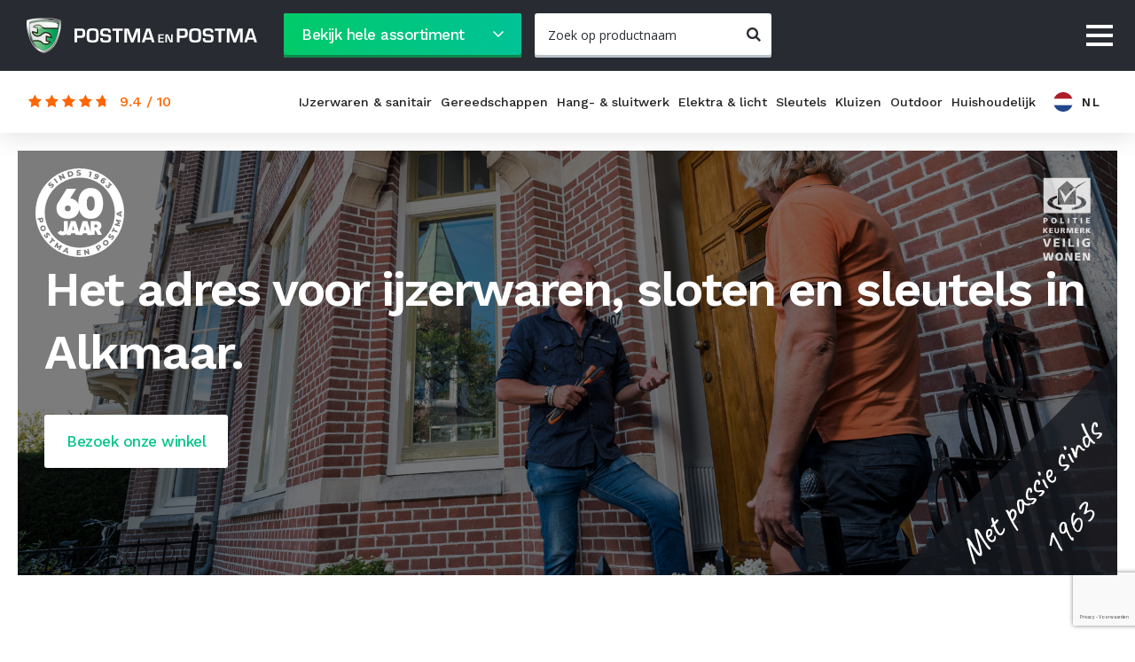

--- FILE ---
content_type: text/html; charset=UTF-8
request_url: https://www.postmaenpostma.nl/
body_size: 50589
content:
<!doctype html>
<html lang="nl" class="no-js">

<head><script>
    window.dataLayer = window.dataLayer || [];
    function gtag(){dataLayer.push(arguments);}

    gtag('consent', 'default', {"security_storage":"granted","personalization_storage":"denied","functionality_storage":"denied","analytics_storage":"denied","ad_user_data":"denied","ad_personalization":"denied","ad_storage":"denied"});

    gtag('set', 'ads_data_redaction', true);
    gtag('set', 'url_passthrough', true);
</script>



    
    <script>(function(w,d,s,l,i){w[l]=w[l]||[];w[l].push({'gtm.start':
    new Date().getTime(),event:'gtm.js'});var f=d.getElementsByTagName(s)[0],
    j=d.createElement(s),dl=l!='dataLayer'?'&l='+l:'';j.async=true;j.src=
    'https://www.googletagmanager.com/gtm.js?id='+i+dl;f.parentNode.insertBefore(j,f);
    })(window,document,'script','dataLayer','GTM-KH2KG5GL');</script>

    <script>
        document.documentElement.classList.remove('no-js');
    </script>

    <meta charset="utf-8">
<title>Postma en Postma | Het adres voor ijzerwaren, sloten en sleutels</title>
<meta name="viewport" content="width=device-width, initial-scale=1, minimum-scale=1,user-scalable=yes" />
<meta name="description" content="Op het gebied van sleutels, sloten en ijzerwaren hebben wij bijna 15.000 artikelen in huis. Uiteraard in combinatie met een ouderwets goede service. " />
<meta name="Robots" content="index, all, follow" />
<meta name="Revisit-after" content="7 days">
<link rel="alternate" href="https://www.postmaenpostma.nl/" hreflang="nl-NL">
<link rel="alternate" href="https://www.postmaenpostma.nl/home-en/" hreflang="en-GB">
<link rel="alternate" href="https://www.postmaenpostma.nl/dom/" hreflang="pl-PL">
<link rel="alternate" href="https://www.postmaenpostma.nl/dіm/" hreflang="uk-UA">
<link rel="alternate" href="https://www.postmaenpostma.nl/dom-bg/" hreflang="bg-BG">
<link rel="alternate" href="https://www.postmaenpostma.nl/ev/" hreflang="tr-TR">
<link rel="alternate" href="https://www.postmaenpostma.nl/acasa/" hreflang="ro-RO">
<link rel="alternate" href="https://www.postmaenpostma.nl/" hreflang="x-default">


<meta property="og:title" content="Postma en Postma | Het adres voor ijzerwaren, sloten en sleutels">
<meta property="og:description" content="Op het gebied van sleutels, sloten en ijzerwaren hebben wij bijna 15.000 artikelen in huis. Uiteraard in combinatie met een ouderwets goede service. ">
<meta property="og:image" content="https://www.postmaenpostma.nl/imgs/logo.png">
<meta property="og:url" content="https://www.postmaenpostma.nl/%2F/%2F">
<meta property="og:site_name" content="Postma en Postma">


<meta property="og:type" content="website">
<meta property="og:street_address" content="Laat 99">
<meta property="og:postal_code" content="1811 EC">
<meta property="og:region" content="Noord-Holland">
<meta property="og:country_name" content="Nederland">
<meta property="og:email" content="winkel@postmaenpostma.nl">
<meta property="og:phone_number" content="072 511 54 26">
<meta property="og:website" content="https://www.postmaenpostma.nl/">
<meta property="og:locale" content="nl">


<meta name="twitter:card" content="summary">
<meta name="twitter:title" content="Postma en Postma | Het adres voor ijzerwaren, sloten en sleutels">
<meta name="twitter:description" content="Op het gebied van sleutels, sloten en ijzerwaren hebben wij bijna 15.000 artikelen in huis. Uiteraard in combinatie met een ouderwets goede service. ">
<meta name="twitter:image" content="https://www.postmaenpostma.nl/imgs/logo.png">
    <link href="/imgs/favicon.png" rel="icon" sizes="100x100">

    <link href="https://fonts.googleapis.com/css?family=Open+Sans:400,600,700|Work+Sans:400,500,600|Caveat" rel="stylesheet">

    <link rel="stylesheet" href="/cache/scriptspeeder/css_f773c80efad3fe8bed038b5f32046c71_9a367414141e48b42b428c2248974dc9.css" type="text/css"  />

        <meta name="google-site-verification" content="pXyp7sCKePDOo-h9ElZfRuL8yypQzdIiyNE0S5mt4MM" />
<link rel="canonical" href="https://www.postmaenpostma.nl/" />

<script src='https://www.google.com/recaptcha/api.js?hl=nl&render=6LcsOyYsAAAAAGcXm2HbnoAz5L0KUtsHxuTp8Jnk' async></script>        <script>
            // Code overgenomen vanuit de google Documentatie op https://developers.google.com/recaptcha/docs/loading
            // How this code snippet works:
            // This logic overwrites the default behavior of `grecaptcha.ready()` to
            // ensure that it can be safely called at any time. When `grecaptcha.ready()`
            // is called before reCAPTCHA is loaded, the callback function that is passed
            // by `grecaptcha.ready()` is enqueued for execution after reCAPTCHA is
            // loaded.
            if(typeof grecaptcha === 'undefined')
            {
                grecaptcha = {
                    ready: function (cb) {
                        // window.__grecaptcha_cfg is a global variable that stores reCAPTCHA's
                        // configuration. By default, any functions listed in its 'fns' property
                        // are automatically executed when reCAPTCHA loads.
                        const c     = '___grecaptcha_cfg';
                        window[ c ] = window[ c ] || {};
                        (window[ c ][ 'fns' ] = window[ c ][ 'fns' ] || []).push(cb);
                    }
                };
            }

            // Usage
             grecaptcha.ready(function () {
                grecaptcha.execute('6LcsOyYsAAAAAGcXm2HbnoAz5L0KUtsHxuTp8Jnk', { action: 'homepage' }).then(function (token) {
                    $('.recaptcha_v3').val(token);
                });
            });
        </script>
        </head>

<body class="template--1">
    <div id="fb-root"></div>
    <div class="loader loader-default" data-half></div>
    <script async defer crossorigin="anonymous" src="https://connect.facebook.net/nl_NL/sdk.js#xfbml=1&version=v6.0"></script>
    <a id="top"></a>
    <div class="fader"></div>

    <div class="popup" data-popup="login"  style="display:none;" >
    <div class="popup__bg js--popup-close"></div>
    <div class="popup__inner">
        <div class="popup__image"></div>
        <div class="popup__content">

            <div class="popup__close">
                <a href="#" class="js--popup-close">
                 <span class="icon icon-close"></span>
                </a>
            </div>

            <div class="popup__top">
                <div class="popup__title h3 h3--small h--w600 h--dark">
                    Inloggen                </div>
                <div class="popup__no-account">
                    <a href="/account-registratie/">Ik heb geen account</a>
                </div>
            </div>

            <div class="popup__form">
                <form action="#" class="js--login-form">

                    <div class="popup__form-title">
                        Gebruikersnaam                    </div>

                    <div class="popup__form-input js--username">
                        <input type="text" placeholder="Uw gebruikersnaam" class="input input--flat input--large ">
                    </div>

                    <div class="popup__form-title">
                        Wachtwoord                    </div>

                    <div class="popup__form-input js--password">
                        <input type="password" placeholder="Uw wachtwoord" class="input input--flat input--large ">
                    </div>

                    <div class="popup__form-input js--remember-me">


                        <div class="check">
                            <input id="rememberme" type="checkbox" name="rememberme" >
                            <label for="rememberme">Onthoud mijn gegevens</label>
                        </div>

                    </div>

                    <a href="#" class="btn btn--flat btn--brand btn--block btn--center btn--l js--login">Inloggen</a>

                </form>
                <div class="popup__lost-pass">
                    <a href="/wachtwoord-vergeten/" class="">Wachtwoord vergeten</a>
                </div>

            </div>

        </div>
    </div>
</div>

<div class="popup popup--info-request popup--small" data-popup="info-request" data-product-url="https://www.postmaenpostma.nl/" data-product-title="Home"  style="display:none;">
    <div class="popup__bg js--popup-close"></div>
    <div class="popup__inner">
                <div class="popup__content">

            <div class="popup__close">
                <a href="#" class="js--popup-close">
                 <span class="icon icon-close"></span>
                </a>
            </div>

            <div class="popup__top">
                <div class="popup__title h3 h3--small h--w500 h--dark">
                    Meer informatie aanvragen                </div>
            </div>

            <div class="popup__form">

                                <div class="form-block">
                <a name="js--info-request" class="anchor"></a>    <div class="webform">
        <form class="webform__form" method="post" enctype="multipart/form-data"
              id="js--info-request" action="/#js--info-request">
                                    <div class="-item webform__field webform__field--default  field-firstname   " >

    <div class="webform__field-title">
                Naam        <sup>*</sup>    </div>
    <div class="webform__field-input">
        <input type="text" class="webform__input"
       value=""
       name="fields[firstname]"
        placeholder="Uw naam"
                />    </div>
</div>
<div class="-item webform__field webform__field--default  field-email   " >

    <div class="webform__field-title">
                Email        <sup>*</sup>    </div>
    <div class="webform__field-input">
        <input type="email" class="webform__input"
       value=""
       name="fields[email]"
       placeholder="Uw Email"
        />
    </div>
</div>
<div class="-item webform__field webform__field--default  field-52   " >

    <div class="webform__field-title">
                Bericht            </div>
    <div class="webform__field-input">
        <textarea class="webform__textarea" name="fields[52]" placeholder="Typ hier uw vraag of opmerking">
</textarea>    </div>
</div>
<div class="-item webform__field webform__field--default  field-54  js--product-name " >

    <div class="webform__field-title">
                Productnaam            </div>
    <div class="webform__field-input">
        <input type="text" class="webform__input"
       value=""
       name="fields[54]"
        placeholder="Productnaam"
                />    </div>
</div>
<div class="-item webform__field webform__field--default  field-53  js--product-page " >

    <div class="webform__field-title">
                Pagina            </div>
    <div class="webform__field-input">
        <input type="text" class="webform__input"
       value=""
       name="fields[53]"
        placeholder="Pagina"
                />    </div>
</div>
<div class="g-recaptcha"
      data-sitekey="6LcsOyYsAAAAAGcXm2HbnoAz5L0KUtsHxuTp8Jnk"
      data-callback="onSubmit"
      data-size="invisible">
</div>
<input type="hidden" class="recaptcha_v3" name="fields[recaptcha]" id="recaptcha" value="">
<style>
    .g-recaptcha {
        display: contents;
    }
</style>
            <input type="hidden" name="CSRFName" value="webform_1903869171"/>
            <input type="hidden" name="CSRFToken" value="ea4e6af9515b65ca4904f3b3ec1f54cc5f124273ae7f39eb0933edd1d01b8563f4d5092558b30c6bc20386d614a7c03cc7562443a0837d97628c5bbb233eb0df"/>
                            <div class="webform__required-text">Velden met een * zijn verplicht</div>
                            <input type="hidden" name="webform9" />
            <div class="webform__submit"><div class="send_button">

    <input type="hidden" name="webform9" />
    <div class="-submit webform-button-block">
        <a href="#submit" class="btn btn--flat btn--bg-dark">Verzenden</a>
    </div>
</div>
</div>
        </form>
    </div>

                </div>
                

            </div>

        </div>
    </div>
</div>

<div class="mobilemenu-toggle js--mobilemenu-toggle">
    <button class="hamburger hamburger--spin" type="button"
            aria-label="Menu" aria-controls="navigation">
          <span class="hamburger-box">
            <span class="hamburger-inner"></span>
      </span>
    </button>
</div>

<ul class="mobilemenu">

    <li class="mobilemenu__title h3">menu</li>
    <li>
        <ul class=""><li class="mobilemenu__li menu-item-6">    <a href="/diensten/"  class="mobilemenu__link  " >Onze diensten</a>
</li><li class="mobilemenu__li menu-item-1033">    <a href="/online-bestellen/"  class="mobilemenu__link  " >Online bestellen</a>
</li><li class="mobilemenu__li menu-item-7">    <a href="/over-ons/"  class="mobilemenu__link  " >Over ons</a>
</li><li class="mobilemenu__li menu-item-8">    <a href="/blog/"  class="mobilemenu__link  " >Blog</a>
</li><li class="mobilemenu__li menu-item-9">    <a href="#"  class="mobilemenu__link js--popup-open "  data-popup="login">Login</a>
</li><li class="mobilemenu__li menu-item-10">    <a href="/contact/"  class="mobilemenu__link  " >Contact</a>
</li></ul>    </li>
    <li>
        <div class="divider"></div>
    </li>
    <li class="mobilemenu__title h3">assortiment
</li>



<!--    -->                        <ul>
                        <li class="mobilemenu__li menu-item-2 ">
                            <a href="/assortiment/ijzerwaren/" class="mobilemenu__link">
                                IJzerwaren & sanitair<span class="mobilemenu__open js--mobilemenu-open-subs icon icon-arrow"></span>
                            </a>
                            <ul>
                                                                                                    <li class="mobilemenu__li menu-item-12">
                                        <a href="/assortiment/ijzerwaren/veiligheidsbeslag/" class="mobilemenu__link">Veiligheidsbeslag</a>
                                    </li>
                                                                    <li class="mobilemenu__li menu-item-12">
                                        <a href="/assortiment/ijzerwaren/schroefhaken/" class="mobilemenu__link">Schroefhaken</a>
                                    </li>
                                                                    <li class="mobilemenu__li menu-item-12">
                                        <a href="/assortiment/ijzerwaren/tochtstrippen/" class="mobilemenu__link">Tochtstrippen</a>
                                    </li>
                                                                    <li class="mobilemenu__li menu-item-12">
                                        <a href="/assortiment/ijzerwaren/profielen/" class="mobilemenu__link">Profielen</a>
                                    </li>
                                                                    <li class="mobilemenu__li menu-item-12">
                                        <a href="/assortiment/ijzerwaren/chemische-bevestiging/" class="mobilemenu__link">Chemische bevestiging</a>
                                    </li>
                                                                    <li class="mobilemenu__li menu-item-12">
                                        <a href="/assortiment/ijzerwaren/draadeinden/" class="mobilemenu__link">Draadeinden</a>
                                    </li>
                                                                    <li class="mobilemenu__li menu-item-12">
                                        <a href="/assortiment/ijzerwaren/duivenpinnen/" class="mobilemenu__link">Duivenpinnen</a>
                                    </li>
                                                                    <li class="mobilemenu__li menu-item-12">
                                        <a href="/assortiment/ijzerwaren/gereedschapsklemmen/" class="mobilemenu__link">Gereedschapsklemmen</a>
                                    </li>
                                                                    <li class="mobilemenu__li menu-item-12">
                                        <a href="/assortiment/ijzerwaren/katrollen/" class="mobilemenu__link">Katrollen</a>
                                    </li>
                                                                    <li class="mobilemenu__li menu-item-12">
                                        <a href="/assortiment/ijzerwaren/keilbouten/" class="mobilemenu__link">Keilbouten</a>
                                    </li>
                                                                    <li class="mobilemenu__li menu-item-12">
                                        <a href="/assortiment/ijzerwaren/keukenkastscharnieren/" class="mobilemenu__link">Keukenkastscharnieren</a>
                                    </li>
                                                                    <li class="mobilemenu__li menu-item-12">
                                        <a href="/assortiment/ijzerwaren/plankdragers/" class="mobilemenu__link">Plankdragers</a>
                                    </li>
                                                                    <li class="mobilemenu__li menu-item-12">
                                        <a href="/assortiment/ijzerwaren/schroeven/" class="mobilemenu__link">Schroeven</a>
                                    </li>
                                                                    <li class="mobilemenu__li menu-item-12">
                                        <a href="/assortiment/ijzerwaren/slangklemmen/" class="mobilemenu__link">Slangklemmen</a>
                                    </li>
                                                                    <li class="mobilemenu__li menu-item-12">
                                        <a href="/assortiment/ijzerwaren/tiewraps-kabelbundelband/" class="mobilemenu__link">Tiewraps (kabelbundelband)</a>
                                    </li>
                                                                    <li class="mobilemenu__li menu-item-12">
                                        <a href="/assortiment/ijzerwaren/wielen/" class="mobilemenu__link">Wielen</a>
                                    </li>
                                                                    <li class="mobilemenu__li menu-item-12">
                                        <a href="/assortiment/ijzerwaren/schroefogen/" class="mobilemenu__link">Schroefogen</a>
                                    </li>
                                                                    <li class="mobilemenu__li menu-item-12">
                                        <a href="/assortiment/ijzerwaren/spijkers/" class="mobilemenu__link">Spijkers</a>
                                    </li>
                                                                    <li class="mobilemenu__li menu-item-12">
                                        <a href="/assortiment/ijzerwaren/chemische-ankers/" class="mobilemenu__link">Chemische ankers</a>
                                    </li>
                                                                    <li class="mobilemenu__li menu-item-12">
                                        <a href="/assortiment/ijzerwaren/kapstok-en-handdoekhaken/" class="mobilemenu__link">Kapstok- en handdoekhaken</a>
                                    </li>
                                                                    <li class="mobilemenu__li menu-item-12">
                                        <a href="/assortiment/ijzerwaren/ophangsystemen/" class="mobilemenu__link">Ophangsystemen</a>
                                    </li>
                                                                    <li class="mobilemenu__li menu-item-12">
                                        <a href="/assortiment/ijzerwaren/sorteerdozen/" class="mobilemenu__link">Sorteerdozen</a>
                                    </li>
                                                                    <li class="mobilemenu__li menu-item-12">
                                        <a href="/assortiment/ijzerwaren/magneten/" class="mobilemenu__link">Magneten</a>
                                    </li>
                                                                    <li class="mobilemenu__li menu-item-12">
                                        <a href="/assortiment/ijzerwaren/plaatmateriaal/" class="mobilemenu__link">Plaatmateriaal</a>
                                    </li>
                                                                    <li class="mobilemenu__li menu-item-12">
                                        <a href="/assortiment/ijzerwaren/ketting/" class="mobilemenu__link">Ketting</a>
                                    </li>
                                                                    <li class="mobilemenu__li menu-item-12">
                                        <a href="/assortiment/ijzerwaren/touw/" class="mobilemenu__link">Touw</a>
                                    </li>
                                                                    <li class="mobilemenu__li menu-item-12">
                                        <a href="/assortiment/ijzerwaren/staalkabel/" class="mobilemenu__link">Staalkabel</a>
                                    </li>
                                                                    <li class="mobilemenu__li menu-item-12">
                                        <a href="/assortiment/ijzerwaren/popnagels/" class="mobilemenu__link">Popnagels</a>
                                    </li>
                                                                    <li class="mobilemenu__li menu-item-12">
                                        <a href="/assortiment/ijzerwaren/nietjes/" class="mobilemenu__link">Nietjes</a>
                                    </li>
                                                                    <li class="mobilemenu__li menu-item-12">
                                        <a href="/assortiment/ijzerwaren/pluggen/" class="mobilemenu__link">Pluggen</a>
                                    </li>
                                                                    <li class="mobilemenu__li menu-item-12">
                                        <a href="/assortiment/ijzerwaren/spiegelklemmen/" class="mobilemenu__link">Spiegelklemmen</a>
                                    </li>
                                                                    <li class="mobilemenu__li menu-item-12">
                                        <a href="/assortiment/ijzerwaren/aanslagdopjes/" class="mobilemenu__link">Aanslagdopjes</a>
                                    </li>
                                                                    <li class="mobilemenu__li menu-item-12">
                                        <a href="/assortiment/ijzerwaren/betonhaken/" class="mobilemenu__link">Betonhaken</a>
                                    </li>
                                                                    <li class="mobilemenu__li menu-item-12">
                                        <a href="/assortiment/ijzerwaren/paumelringen/" class="mobilemenu__link">Paumelringen</a>
                                    </li>
                                                                    <li class="mobilemenu__li menu-item-12">
                                        <a href="/assortiment/ijzerwaren/verloopbusjes/" class="mobilemenu__link">Verloopbusjes</a>
                                    </li>
                                                                    <li class="mobilemenu__li menu-item-12">
                                        <a href="/assortiment/ijzerwaren/meubelbevestigers/" class="mobilemenu__link">Meubelbevestigers</a>
                                    </li>
                                                                    <li class="mobilemenu__li menu-item-12">
                                        <a href="/assortiment/ijzerwaren/knopbouten/" class="mobilemenu__link">Knopbouten</a>
                                    </li>
                                                                    <li class="mobilemenu__li menu-item-12">
                                        <a href="/assortiment/ijzerwaren/knopmoeren/" class="mobilemenu__link">Knopmoeren</a>
                                    </li>
                                                                    <li class="mobilemenu__li menu-item-12">
                                        <a href="/assortiment/ijzerwaren/zelfklevende-hangers/" class="mobilemenu__link">Zelfklevende hangers</a>
                                    </li>
                                                                    <li class="mobilemenu__li menu-item-12">
                                        <a href="/assortiment/ijzerwaren/s-haken/" class="mobilemenu__link">S-haken</a>
                                    </li>
                                                                    <li class="mobilemenu__li menu-item-12">
                                        <a href="/assortiment/ijzerwaren/holnieten/" class="mobilemenu__link">Holnieten</a>
                                    </li>
                                                                    <li class="mobilemenu__li menu-item-12">
                                        <a href="/assortiment/ijzerwaren/zeilringen/" class="mobilemenu__link">Zeilringen</a>
                                    </li>
                                                                    <li class="mobilemenu__li menu-item-12">
                                        <a href="/assortiment/ijzerwaren/tourniquetsluitingen/" class="mobilemenu__link">Tourniquetsluitingen</a>
                                    </li>
                                                                    <li class="mobilemenu__li menu-item-12">
                                        <a href="/assortiment/ijzerwaren/drukknopen/" class="mobilemenu__link">Drukknopen</a>
                                    </li>
                                                                    <li class="mobilemenu__li menu-item-12">
                                        <a href="/assortiment/ijzerwaren/closetbuffers/" class="mobilemenu__link">Closetbuffers</a>
                                    </li>
                                                                    <li class="mobilemenu__li menu-item-12">
                                        <a href="/assortiment/ijzerwaren/rekogen/" class="mobilemenu__link">Rekogen</a>
                                    </li>
                                                                    <li class="mobilemenu__li menu-item-12">
                                        <a href="/assortiment/ijzerwaren/stelschroeven/" class="mobilemenu__link">Stelschroeven</a>
                                    </li>
                                                                    <li class="mobilemenu__li menu-item-12">
                                        <a href="/assortiment/ijzerwaren/schilderijhangers/" class="mobilemenu__link">Schilderijhangers</a>
                                    </li>
                                                                    <li class="mobilemenu__li menu-item-12">
                                        <a href="/assortiment/ijzerwaren/staf-en-pijp/" class="mobilemenu__link">Staf en pijp</a>
                                    </li>
                                                                    <li class="mobilemenu__li menu-item-12">
                                        <a href="/assortiment/ijzerwaren/leuninghouders/" class="mobilemenu__link">Leuninghouders</a>
                                    </li>
                                                                    <li class="mobilemenu__li menu-item-12">
                                        <a href="/assortiment/ijzerwaren/roedes/" class="mobilemenu__link">Roedes</a>
                                    </li>
                                                                    <li class="mobilemenu__li menu-item-12">
                                        <a href="/assortiment/ijzerwaren/muurgrepen/" class="mobilemenu__link">Muurgrepen</a>
                                    </li>
                                                                    <li class="mobilemenu__li menu-item-12">
                                        <a href="/assortiment/ijzerwaren/raamhoeken/" class="mobilemenu__link">Raamhoeken</a>
                                    </li>
                                                                    <li class="mobilemenu__li menu-item-12">
                                        <a href="/assortiment/ijzerwaren/stoelhoeken/" class="mobilemenu__link">Stoelhoeken</a>
                                    </li>
                                                                    <li class="mobilemenu__li menu-item-12">
                                        <a href="/assortiment/ijzerwaren/schroefduimen/" class="mobilemenu__link">Schroefduimen</a>
                                    </li>
                                                                    <li class="mobilemenu__li menu-item-12">
                                        <a href="/assortiment/ijzerwaren/bouten/" class="mobilemenu__link">Bouten</a>
                                    </li>
                                                                    <li class="mobilemenu__li menu-item-12">
                                        <a href="/assortiment/ijzerwaren/moeren/" class="mobilemenu__link">Moeren</a>
                                    </li>
                                                                    <li class="mobilemenu__li menu-item-12">
                                        <a href="/assortiment/ijzerwaren/borgmoeren/" class="mobilemenu__link">Borgmoeren</a>
                                    </li>
                                                                    <li class="mobilemenu__li menu-item-12">
                                        <a href="/assortiment/ijzerwaren/kunststof-bouten-en-moeren/" class="mobilemenu__link">Kunststof bouten en moeren</a>
                                    </li>
                                                                    <li class="mobilemenu__li menu-item-12">
                                        <a href="/assortiment/ijzerwaren/dopmoeren/" class="mobilemenu__link">Dopmoeren</a>
                                    </li>
                                                                    <li class="mobilemenu__li menu-item-12">
                                        <a href="/assortiment/ijzerwaren/vleugelmoeren/" class="mobilemenu__link">Vleugelmoeren</a>
                                    </li>
                                                                    <li class="mobilemenu__li menu-item-12">
                                        <a href="/assortiment/ijzerwaren/koppelmoeren/" class="mobilemenu__link">Koppelmoeren</a>
                                    </li>
                                                                    <li class="mobilemenu__li menu-item-12">
                                        <a href="/assortiment/ijzerwaren/ringen/" class="mobilemenu__link">Ringen</a>
                                    </li>
                                                                    <li class="mobilemenu__li menu-item-12">
                                        <a href="/assortiment/ijzerwaren/pianoscharnieren/" class="mobilemenu__link">Pianoscharnieren</a>
                                    </li>
                                                                    <li class="mobilemenu__li menu-item-12">
                                        <a href="/assortiment/ijzerwaren/rubber-ringen/" class="mobilemenu__link">Rubber ringen</a>
                                    </li>
                                                                    <li class="mobilemenu__li menu-item-12">
                                        <a href="/assortiment/ijzerwaren/houtdraadbouten/" class="mobilemenu__link">Houtdraadbouten</a>
                                    </li>
                                                                    <li class="mobilemenu__li menu-item-12">
                                        <a href="/assortiment/ijzerwaren/slotbouten/" class="mobilemenu__link">Slotbouten</a>
                                    </li>
                                                                    <li class="mobilemenu__li menu-item-12">
                                        <a href="/assortiment/ijzerwaren/zaagtandhangers/" class="mobilemenu__link">Zaagtandhangers</a>
                                    </li>
                                                                    <li class="mobilemenu__li menu-item-12">
                                        <a href="/assortiment/ijzerwaren/stofeernagels/" class="mobilemenu__link">Stofeernagels</a>
                                    </li>
                                                                    <li class="mobilemenu__li menu-item-12">
                                        <a href="/assortiment/ijzerwaren/krammen/" class="mobilemenu__link">Krammen</a>
                                    </li>
                                                                    <li class="mobilemenu__li menu-item-12">
                                        <a href="/assortiment/ijzerwaren/afdekdopjes/" class="mobilemenu__link">Afdekdopjes</a>
                                    </li>
                                                                    <li class="mobilemenu__li menu-item-12">
                                        <a href="/assortiment/ijzerwaren/opvulplaatjes/" class="mobilemenu__link">Opvulplaatjes</a>
                                    </li>
                                                                    <li class="mobilemenu__li menu-item-12">
                                        <a href="/assortiment/ijzerwaren/spanschroef/" class="mobilemenu__link">Spanschroef</a>
                                    </li>
                                                                    <li class="mobilemenu__li menu-item-12">
                                        <a href="/assortiment/ijzerwaren/oogbouten/" class="mobilemenu__link">Oogbouten</a>
                                    </li>
                                                                    <li class="mobilemenu__li menu-item-12">
                                        <a href="/assortiment/ijzerwaren/aanlegringen/" class="mobilemenu__link">Aanlegringen</a>
                                    </li>
                                                                    <li class="mobilemenu__li menu-item-12">
                                        <a href="/assortiment/ijzerwaren/puntkousen/" class="mobilemenu__link">Puntkousen</a>
                                    </li>
                                                                    <li class="mobilemenu__li menu-item-12">
                                        <a href="/assortiment/ijzerwaren/staaldraadklemmen/" class="mobilemenu__link">Staaldraadklemmen</a>
                                    </li>
                                                                    <li class="mobilemenu__li menu-item-12">
                                        <a href="/assortiment/ijzerwaren/oogmoer/" class="mobilemenu__link">Oogmoer</a>
                                    </li>
                                                                    <li class="mobilemenu__li menu-item-12">
                                        <a href="/assortiment/ijzerwaren/gelaste-ringen/" class="mobilemenu__link">Gelaste ringen</a>
                                    </li>
                                                                    <li class="mobilemenu__li menu-item-12">
                                        <a href="/assortiment/ijzerwaren/karabijnhaken/" class="mobilemenu__link">Karabijnhaken</a>
                                    </li>
                                                                    <li class="mobilemenu__li menu-item-12">
                                        <a href="/assortiment/ijzerwaren/harpsluitingen/" class="mobilemenu__link">Harpsluitingen</a>
                                    </li>
                                                                    <li class="mobilemenu__li menu-item-12">
                                        <a href="/assortiment/ijzerwaren/noodschakels/" class="mobilemenu__link">Noodschakels</a>
                                    </li>
                                                                    <li class="mobilemenu__li menu-item-12">
                                        <a href="/assortiment/ijzerwaren/dekogen/" class="mobilemenu__link">Dekogen</a>
                                    </li>
                                                                    <li class="mobilemenu__li menu-item-12">
                                        <a href="/assortiment/ijzerwaren/musketonhaken/" class="mobilemenu__link">Musketonhaken</a>
                                    </li>
                                                                    <li class="mobilemenu__li menu-item-12">
                                        <a href="/assortiment/ijzerwaren/vleeshaken/" class="mobilemenu__link">Vleeshaken</a>
                                    </li>
                                                                    <li class="mobilemenu__li menu-item-12">
                                        <a href="/assortiment/ijzerwaren/beugelstrippen/" class="mobilemenu__link">Beugelstrippen</a>
                                    </li>
                                                                    <li class="mobilemenu__li menu-item-12">
                                        <a href="/assortiment/ijzerwaren/wasrekoog/" class="mobilemenu__link">Wasrekoog</a>
                                    </li>
                                                                    <li class="mobilemenu__li menu-item-12">
                                        <a href="/assortiment/ijzerwaren/borgveren/" class="mobilemenu__link">Borgveren</a>
                                    </li>
                                                                    <li class="mobilemenu__li menu-item-12">
                                        <a href="/assortiment/ijzerwaren/trekveren/" class="mobilemenu__link">Trekveren</a>
                                    </li>
                                                                    <li class="mobilemenu__li menu-item-12">
                                        <a href="/assortiment/ijzerwaren/drukveren/" class="mobilemenu__link">Drukveren</a>
                                    </li>
                                                                    <li class="mobilemenu__li menu-item-12">
                                        <a href="/assortiment/ijzerwaren/soldeertin/" class="mobilemenu__link">Soldeertin</a>
                                    </li>
                                                                    <li class="mobilemenu__li menu-item-12">
                                        <a href="/assortiment/ijzerwaren/uitlaatklemmen/" class="mobilemenu__link">Uitlaatklemmen</a>
                                    </li>
                                                                    <li class="mobilemenu__li menu-item-12">
                                        <a href="/assortiment/ijzerwaren/u-beugels/" class="mobilemenu__link">U-beugels</a>
                                    </li>
                                                                    <li class="mobilemenu__li menu-item-12">
                                        <a href="/assortiment/ijzerwaren/koordhouders/" class="mobilemenu__link">Koordhouders</a>
                                    </li>
                                                                    <li class="mobilemenu__li menu-item-12">
                                        <a href="/assortiment/ijzerwaren/ijzerdraad/" class="mobilemenu__link">IJzerdraad</a>
                                    </li>
                                                                    <li class="mobilemenu__li menu-item-12">
                                        <a href="/assortiment/ijzerwaren/waslijn/" class="mobilemenu__link">Waslijn</a>
                                    </li>
                                                                    <li class="mobilemenu__li menu-item-12">
                                        <a href="/assortiment/ijzerwaren/schommelhaken/" class="mobilemenu__link">Schommelhaken</a>
                                    </li>
                                                                    <li class="mobilemenu__li menu-item-12">
                                        <a href="/assortiment/ijzerwaren/persklemmen/" class="mobilemenu__link">Persklemmen</a>
                                    </li>
                                                                    <li class="mobilemenu__li menu-item-12">
                                        <a href="/assortiment/ijzerwaren/kofferhoek/" class="mobilemenu__link">Kofferhoek</a>
                                    </li>
                                                                    <li class="mobilemenu__li menu-item-12">
                                        <a href="/assortiment/ijzerwaren/roedesteunen/" class="mobilemenu__link">Roedesteunen</a>
                                    </li>
                                                                    <li class="mobilemenu__li menu-item-12">
                                        <a href="/assortiment/ijzerwaren/kranen/" class="mobilemenu__link">Kranen</a>
                                    </li>
                                                                    <li class="mobilemenu__li menu-item-12">
                                        <a href="/assortiment/ijzerwaren/knelkoppelingen/" class="mobilemenu__link">Knelkoppelingen</a>
                                    </li>
                                                                    <li class="mobilemenu__li menu-item-12">
                                        <a href="/assortiment/ijzerwaren/ventilatieroosters/" class="mobilemenu__link">Ventilatieroosters</a>
                                    </li>
                                                                    <li class="mobilemenu__li menu-item-12">
                                        <a href="/assortiment/ijzerwaren/element-ophangsystemen/" class="mobilemenu__link">Element ophangsystemen</a>
                                    </li>
                                                                    <li class="mobilemenu__li menu-item-12">
                                        <a href="/assortiment/ijzerwaren/d-sluitingen/" class="mobilemenu__link">D-sluitingen</a>
                                    </li>
                                                                    <li class="mobilemenu__li menu-item-12">
                                        <a href="/assortiment/ijzerwaren/slangen/" class="mobilemenu__link">Slangen</a>
                                    </li>
                                                                    <li class="mobilemenu__li menu-item-12">
                                        <a href="/assortiment/ijzerwaren/rubber-en-fiberringen/" class="mobilemenu__link">Rubber- en fiberringen</a>
                                    </li>
                                                                    <li class="mobilemenu__li menu-item-12">
                                        <a href="/assortiment/ijzerwaren/boldraadrooster/" class="mobilemenu__link">Boldraadrooster</a>
                                    </li>
                                                                    <li class="mobilemenu__li menu-item-12">
                                        <a href="/assortiment/ijzerwaren/water-en-gasinstallatiemateriaal/" class="mobilemenu__link">Water- en gasinstallatiemateriaal</a>
                                    </li>
                                                                    <li class="mobilemenu__li menu-item-12">
                                        <a href="/assortiment/ijzerwaren/koperen-pijp/" class="mobilemenu__link">Koperen pijp</a>
                                    </li>
                                                                    <li class="mobilemenu__li menu-item-12">
                                        <a href="/assortiment/ijzerwaren/doucheslangen/" class="mobilemenu__link">Doucheslangen</a>
                                    </li>
                                                                    <li class="mobilemenu__li menu-item-12">
                                        <a href="/assortiment/ijzerwaren/gootsteenstoppen/" class="mobilemenu__link">Gootsteenstoppen</a>
                                    </li>
                                                                    <li class="mobilemenu__li menu-item-12">
                                        <a href="/assortiment/ijzerwaren/pvc-afvoer-en-koppelingen/" class="mobilemenu__link">PVC-afvoer en koppelingen</a>
                                    </li>
                                                                    <li class="mobilemenu__li menu-item-12">
                                        <a href="/assortiment/ijzerwaren/sifons/" class="mobilemenu__link">Sifons</a>
                                    </li>
                                                                    <li class="mobilemenu__li menu-item-12">
                                        <a href="/assortiment/ijzerwaren/schroefdopjes/" class="mobilemenu__link">Schroefdopjes</a>
                                    </li>
                                                                    <li class="mobilemenu__li menu-item-12">
                                        <a href="/assortiment/ijzerwaren/koewartels/" class="mobilemenu__link">Koewartels</a>
                                    </li>
                                                                    <li class="mobilemenu__li menu-item-12">
                                        <a href="/assortiment/ijzerwaren/metselkoord/" class="mobilemenu__link">Metselkoord</a>
                                    </li>
                                                                    <li class="mobilemenu__li menu-item-12">
                                        <a href="/assortiment/ijzerwaren/marktkraamklem/" class="mobilemenu__link">Marktkraamklem</a>
                                    </li>
                                                            </ul>
                        </li>
                    </ul>
                                    <ul>
                        <li class="mobilemenu__li menu-item-2 ">
                            <a href="/assortiment/gereedschappen/" class="mobilemenu__link">
                                Gereedschappen<span class="mobilemenu__open js--mobilemenu-open-subs icon icon-arrow"></span>
                            </a>
                            <ul>
                                                                                                    <li class="mobilemenu__li menu-item-13">
                                        <a href="/assortiment/gereedschappen/haakse-boorkop/" class="mobilemenu__link">Haakse boorkop</a>
                                    </li>
                                                                    <li class="mobilemenu__li menu-item-13">
                                        <a href="/assortiment/gereedschappen/schuurpapier/" class="mobilemenu__link">Schuurpapier </a>
                                    </li>
                                                                    <li class="mobilemenu__li menu-item-13">
                                        <a href="/assortiment/gereedschappen/werklampen/" class="mobilemenu__link">Werklampen</a>
                                    </li>
                                                                    <li class="mobilemenu__li menu-item-13">
                                        <a href="/assortiment/gereedschappen/altrex-ladders/" class="mobilemenu__link">Altrex-ladders</a>
                                    </li>
                                                                    <li class="mobilemenu__li menu-item-13">
                                        <a href="/assortiment/gereedschappen/bankschroeven/" class="mobilemenu__link">Bankschroeven </a>
                                    </li>
                                                                    <li class="mobilemenu__li menu-item-13">
                                        <a href="/assortiment/gereedschappen/lijmklemmen/" class="mobilemenu__link">Lijmklemmen</a>
                                    </li>
                                                                    <li class="mobilemenu__li menu-item-13">
                                        <a href="/assortiment/gereedschappen/beta-handgereedschap/" class="mobilemenu__link">Beta-handgereedschap</a>
                                    </li>
                                                                    <li class="mobilemenu__li menu-item-13">
                                        <a href="/assortiment/gereedschappen/dremel-accessoires/" class="mobilemenu__link">Dremel-accessoires</a>
                                    </li>
                                                                    <li class="mobilemenu__li menu-item-13">
                                        <a href="/assortiment/gereedschappen/hamers/" class="mobilemenu__link">Hamers</a>
                                    </li>
                                                                    <li class="mobilemenu__li menu-item-13">
                                        <a href="/assortiment/gereedschappen/holpijpen/" class="mobilemenu__link">Holpijpen</a>
                                    </li>
                                                                    <li class="mobilemenu__li menu-item-13">
                                        <a href="/assortiment/gereedschappen/plamuurmessen/" class="mobilemenu__link">Plamuurmessen</a>
                                    </li>
                                                                    <li class="mobilemenu__li menu-item-13">
                                        <a href="/assortiment/gereedschappen/poelietrekkers/" class="mobilemenu__link">Poelietrekkers </a>
                                    </li>
                                                                    <li class="mobilemenu__li menu-item-13">
                                        <a href="/assortiment/gereedschappen/sneeuwschuivers/" class="mobilemenu__link">Sneeuwschuivers</a>
                                    </li>
                                                                    <li class="mobilemenu__li menu-item-13">
                                        <a href="/assortiment/gereedschappen/spanbanden/" class="mobilemenu__link">Spanbanden</a>
                                    </li>
                                                                    <li class="mobilemenu__li menu-item-13">
                                        <a href="/assortiment/gereedschappen/steenbeitels/" class="mobilemenu__link">Steenbeitels</a>
                                    </li>
                                                                    <li class="mobilemenu__li menu-item-13">
                                        <a href="/assortiment/gereedschappen/tuingereedschap/" class="mobilemenu__link">Tuingereedschap</a>
                                    </li>
                                                                    <li class="mobilemenu__li menu-item-13">
                                        <a href="/assortiment/gereedschappen/verf-en-schildergerei/" class="mobilemenu__link">Verf- en schildergerei</a>
                                    </li>
                                                                    <li class="mobilemenu__li menu-item-13">
                                        <a href="/assortiment/gereedschappen/accuschroefmachines/" class="mobilemenu__link">Accuschroefmachines</a>
                                    </li>
                                                                    <li class="mobilemenu__li menu-item-13">
                                        <a href="/assortiment/gereedschappen/beitels/" class="mobilemenu__link">Beitels</a>
                                    </li>
                                                                    <li class="mobilemenu__li menu-item-13">
                                        <a href="/assortiment/gereedschappen/betonboren/" class="mobilemenu__link">Betonboren</a>
                                    </li>
                                                                    <li class="mobilemenu__li menu-item-13">
                                        <a href="/assortiment/gereedschappen/bijlen/" class="mobilemenu__link">Bijlen</a>
                                    </li>
                                                                    <li class="mobilemenu__li menu-item-13">
                                        <a href="/assortiment/gereedschappen/bitjes/" class="mobilemenu__link">Bitjes</a>
                                    </li>
                                                                    <li class="mobilemenu__li menu-item-13">
                                        <a href="/assortiment/gereedschappen/boormachines/" class="mobilemenu__link">Boormachines</a>
                                    </li>
                                                                    <li class="mobilemenu__li menu-item-13">
                                        <a href="/assortiment/gereedschappen/bougieborstels/" class="mobilemenu__link">Bougieborstels</a>
                                    </li>
                                                                    <li class="mobilemenu__li menu-item-13">
                                        <a href="/assortiment/gereedschappen/bougiesleutels/" class="mobilemenu__link">Bougiesleutels</a>
                                    </li>
                                                                    <li class="mobilemenu__li menu-item-13">
                                        <a href="/assortiment/gereedschappen/cirkelzaagbladen/" class="mobilemenu__link">Cirkelzaagbladen</a>
                                    </li>
                                                                    <li class="mobilemenu__li menu-item-13">
                                        <a href="/assortiment/gereedschappen/decoupeerzaagbladen/" class="mobilemenu__link">Decoupeerzaagbladen</a>
                                    </li>
                                                                    <li class="mobilemenu__li menu-item-13">
                                        <a href="/assortiment/gereedschappen/decoupeerzaagmachines/" class="mobilemenu__link">Decoupeerzaagmachines</a>
                                    </li>
                                                                    <li class="mobilemenu__li menu-item-13">
                                        <a href="/assortiment/gereedschappen/dopsleutels/" class="mobilemenu__link">Dopsleutels</a>
                                    </li>
                                                                    <li class="mobilemenu__li menu-item-13">
                                        <a href="/assortiment/gereedschappen/dremel-machines/" class="mobilemenu__link">Dremel machines</a>
                                    </li>
                                                                    <li class="mobilemenu__li menu-item-13">
                                        <a href="/assortiment/gereedschappen/drevels/" class="mobilemenu__link">Drevels</a>
                                    </li>
                                                                    <li class="mobilemenu__li menu-item-13">
                                        <a href="/assortiment/gereedschappen/duimstokken/" class="mobilemenu__link">Duimstokken</a>
                                    </li>
                                                                    <li class="mobilemenu__li menu-item-13">
                                        <a href="/assortiment/gereedschappen/elektronische-meetapparatuur/" class="mobilemenu__link">Elektronische meetapparatuur</a>
                                    </li>
                                                                    <li class="mobilemenu__li menu-item-13">
                                        <a href="/assortiment/gereedschappen/figuurzagen/" class="mobilemenu__link">Figuurzagen</a>
                                    </li>
                                                                    <li class="mobilemenu__li menu-item-13">
                                        <a href="/assortiment/gereedschappen/fohns/" class="mobilemenu__link">Föhns</a>
                                    </li>
                                                                    <li class="mobilemenu__li menu-item-13">
                                        <a href="/assortiment/gereedschappen/foudralen/" class="mobilemenu__link">Foudralen</a>
                                    </li>
                                                                    <li class="mobilemenu__li menu-item-13">
                                        <a href="/assortiment/gereedschappen/frezen/" class="mobilemenu__link">Frezen</a>
                                    </li>
                                                                    <li class="mobilemenu__li menu-item-13">
                                        <a href="/assortiment/gereedschappen/gatzagen/" class="mobilemenu__link">Gatzagen</a>
                                    </li>
                                                                    <li class="mobilemenu__li menu-item-13">
                                        <a href="/assortiment/gereedschappen/gehoorbescherming/" class="mobilemenu__link">Gehoorbescherming</a>
                                    </li>
                                                                    <li class="mobilemenu__li menu-item-13">
                                        <a href="/assortiment/gereedschappen/gutsen/" class="mobilemenu__link">Gutsen</a>
                                    </li>
                                                                    <li class="mobilemenu__li menu-item-13">
                                        <a href="/assortiment/gereedschappen/haakse-slijper/" class="mobilemenu__link">Haakse slijper</a>
                                    </li>
                                                                    <li class="mobilemenu__li menu-item-13">
                                        <a href="/assortiment/gereedschappen/haalmessen/" class="mobilemenu__link">Haalmessen</a>
                                    </li>
                                                                    <li class="mobilemenu__li menu-item-13">
                                        <a href="/assortiment/gereedschappen/handschepjes-en-harkjes/" class="mobilemenu__link">Handschepjes en -harkjes</a>
                                    </li>
                                                                    <li class="mobilemenu__li menu-item-13">
                                        <a href="/assortiment/gereedschappen/handschoenen/" class="mobilemenu__link">Handschoenen</a>
                                    </li>
                                                                    <li class="mobilemenu__li menu-item-13">
                                        <a href="/assortiment/gereedschappen/harken/" class="mobilemenu__link">Harken</a>
                                    </li>
                                                                    <li class="mobilemenu__li menu-item-13">
                                        <a href="/assortiment/gereedschappen/houtboren/" class="mobilemenu__link">Houtboren</a>
                                    </li>
                                                                    <li class="mobilemenu__li menu-item-13">
                                        <a href="/assortiment/gereedschappen/houtsnijmessen/" class="mobilemenu__link">Houtsnijmessen</a>
                                    </li>
                                                                    <li class="mobilemenu__li menu-item-13">
                                        <a href="/assortiment/gereedschappen/houtzagen/" class="mobilemenu__link">Houtzagen</a>
                                    </li>
                                                                    <li class="mobilemenu__li menu-item-13">
                                        <a href="/assortiment/gereedschappen/ijzerzagen/" class="mobilemenu__link">IJzerzagen</a>
                                    </li>
                                                                    <li class="mobilemenu__li menu-item-13">
                                        <a href="/assortiment/gereedschappen/inbussleutels/" class="mobilemenu__link">Inbussleutels</a>
                                    </li>
                                                                    <li class="mobilemenu__li menu-item-13">
                                        <a href="/assortiment/gereedschappen/invalzaagbladen/" class="mobilemenu__link">Invalzaagbladen</a>
                                    </li>
                                                                    <li class="mobilemenu__li menu-item-13">
                                        <a href="/assortiment/gereedschappen/kitpistolen/" class="mobilemenu__link">Kitpistolen</a>
                                    </li>
                                                                    <li class="mobilemenu__li menu-item-13">
                                        <a href="/assortiment/gereedschappen/kloofwiggen/" class="mobilemenu__link">Kloofwiggen</a>
                                    </li>
                                                                    <li class="mobilemenu__li menu-item-13">
                                        <a href="/assortiment/gereedschappen/kloppers/" class="mobilemenu__link">Kloppers</a>
                                    </li>
                                                                    <li class="mobilemenu__li menu-item-13">
                                        <a href="/assortiment/gereedschappen/kniebescherming/" class="mobilemenu__link">Kniebescherming</a>
                                    </li>
                                                                    <li class="mobilemenu__li menu-item-13">
                                        <a href="/assortiment/gereedschappen/koffers/" class="mobilemenu__link">Koffers</a>
                                    </li>
                                                                    <li class="mobilemenu__li menu-item-13">
                                        <a href="/assortiment/gereedschappen/lijmpistolen/" class="mobilemenu__link">Lijmpistolen</a>
                                    </li>
                                                                    <li class="mobilemenu__li menu-item-13">
                                        <a href="/assortiment/gereedschappen/mixers/" class="mobilemenu__link">Mixers</a>
                                    </li>
                                                                    <li class="mobilemenu__li menu-item-13">
                                        <a href="/assortiment/gereedschappen/momentsleutels/" class="mobilemenu__link">Momentsleutels</a>
                                    </li>
                                                                    <li class="mobilemenu__li menu-item-13">
                                        <a href="/assortiment/gereedschappen/onkruidverwijderaars/" class="mobilemenu__link">Onkruidverwijderaars</a>
                                    </li>
                                                                    <li class="mobilemenu__li menu-item-13">
                                        <a href="/assortiment/gereedschappen/ontstoppingsveren/" class="mobilemenu__link">Ontstoppingsveren</a>
                                    </li>
                                                                    <li class="mobilemenu__li menu-item-13">
                                        <a href="/assortiment/gereedschappen/oscillerende-multitools/" class="mobilemenu__link">Oscillerende multitools</a>
                                    </li>
                                                                    <li class="mobilemenu__li menu-item-13">
                                        <a href="/assortiment/gereedschappen/pijpenbuigers/" class="mobilemenu__link">Pijpenbuigers</a>
                                    </li>
                                                                    <li class="mobilemenu__li menu-item-13">
                                        <a href="/assortiment/gereedschappen/pijpsleutels/" class="mobilemenu__link">Pijpsleutels</a>
                                    </li>
                                                                    <li class="mobilemenu__li menu-item-13">
                                        <a href="/assortiment/gereedschappen/pincetten/" class="mobilemenu__link">Pincetten</a>
                                    </li>
                                                                    <li class="mobilemenu__li menu-item-13">
                                        <a href="/assortiment/gereedschappen/popnageltangen/" class="mobilemenu__link">Popnageltangen</a>
                                    </li>
                                                                    <li class="mobilemenu__li menu-item-13">
                                        <a href="/assortiment/gereedschappen/priemen/" class="mobilemenu__link">Priemen</a>
                                    </li>
                                                                    <li class="mobilemenu__li menu-item-13">
                                        <a href="/assortiment/gereedschappen/profielaftasters/" class="mobilemenu__link">Profielaftasters</a>
                                    </li>
                                                                    <li class="mobilemenu__li menu-item-13">
                                        <a href="/assortiment/gereedschappen/proppenboren/" class="mobilemenu__link">Proppenboren</a>
                                    </li>
                                                                    <li class="mobilemenu__li menu-item-13">
                                        <a href="/assortiment/gereedschappen/rolmaten/" class="mobilemenu__link">Rolmaten</a>
                                    </li>
                                                                    <li class="mobilemenu__li menu-item-13">
                                        <a href="/assortiment/gereedschappen/schaven/" class="mobilemenu__link">Schaven</a>
                                    </li>
                                                                    <li class="mobilemenu__li menu-item-13">
                                        <a href="/assortiment/gereedschappen/scheppen-en-schoppen/" class="mobilemenu__link">Scheppen en schoppen</a>
                                    </li>
                                                                    <li class="mobilemenu__li menu-item-13">
                                        <a href="/assortiment/gereedschappen/schoffels/" class="mobilemenu__link">Schoffels</a>
                                    </li>
                                                                    <li class="mobilemenu__li menu-item-13">
                                        <a href="/assortiment/gereedschappen/schraapstaal/" class="mobilemenu__link">Schraapstaal</a>
                                    </li>
                                                                    <li class="mobilemenu__li menu-item-13">
                                        <a href="/assortiment/gereedschappen/schroevendraaiers/" class="mobilemenu__link">Schroevendraaiers</a>
                                    </li>
                                                                    <li class="mobilemenu__li menu-item-13">
                                        <a href="/assortiment/gereedschappen/schuifmaten/" class="mobilemenu__link">Schuifmaten</a>
                                    </li>
                                                                    <li class="mobilemenu__li menu-item-13">
                                        <a href="/assortiment/gereedschappen/schuurmachines/" class="mobilemenu__link">Schuurmachines</a>
                                    </li>
                                                                    <li class="mobilemenu__li menu-item-13">
                                        <a href="/assortiment/gereedschappen/slagletters-en-slagcijfers/" class="mobilemenu__link">Slagletters en slagcijfers</a>
                                    </li>
                                                                    <li class="mobilemenu__li menu-item-13">
                                        <a href="/assortiment/gereedschappen/slijpschijven/" class="mobilemenu__link">Slijpschijven</a>
                                    </li>
                                                                    <li class="mobilemenu__li menu-item-13">
                                        <a href="/assortiment/gereedschappen/sloopbeitels/" class="mobilemenu__link">Sloopbeitels</a>
                                    </li>
                                                                    <li class="mobilemenu__li menu-item-13">
                                        <a href="/assortiment/gereedschappen/soldeergereedschap/" class="mobilemenu__link">Soldeergereedschap</a>
                                    </li>
                                                                    <li class="mobilemenu__li menu-item-13">
                                        <a href="/assortiment/gereedschappen/staalboren/" class="mobilemenu__link">Staalboren</a>
                                    </li>
                                                                    <li class="mobilemenu__li menu-item-13">
                                        <a href="/assortiment/gereedschappen/stanleymessen/" class="mobilemenu__link">Stanleymessen</a>
                                    </li>
                                                                    <li class="mobilemenu__li menu-item-13">
                                        <a href="/assortiment/gereedschappen/steek-en-ringsleutels/" class="mobilemenu__link">Steek- en ringsleutels</a>
                                    </li>
                                                                    <li class="mobilemenu__li menu-item-13">
                                        <a href="/assortiment/gereedschappen/steenboren/" class="mobilemenu__link">Steenboren</a>
                                    </li>
                                                                    <li class="mobilemenu__li menu-item-13">
                                        <a href="/assortiment/gereedschappen/stift-en-schijfborstels/" class="mobilemenu__link">Stift- en schijfborstels</a>
                                    </li>
                                                                    <li class="mobilemenu__li menu-item-13">
                                        <a href="/assortiment/gereedschappen/stofmaskers/" class="mobilemenu__link">Stofmaskers</a>
                                    </li>
                                                                    <li class="mobilemenu__li menu-item-13">
                                        <a href="/assortiment/gereedschappen/tackers/" class="mobilemenu__link">Tackers</a>
                                    </li>
                                                                    <li class="mobilemenu__li menu-item-13">
                                        <a href="/assortiment/gereedschappen/tangen-en-scharen/" class="mobilemenu__link">Tangen en scharen</a>
                                    </li>
                                                                    <li class="mobilemenu__li menu-item-13">
                                        <a href="/assortiment/gereedschappen/tappen-en-snijijzers/" class="mobilemenu__link">Tappen en snijijzers</a>
                                    </li>
                                                                    <li class="mobilemenu__li menu-item-13">
                                        <a href="/assortiment/gereedschappen/staalborstels/" class="mobilemenu__link">Staalborstels</a>
                                    </li>
                                                                    <li class="mobilemenu__li menu-item-13">
                                        <a href="/assortiment/gereedschappen/tegelboren/" class="mobilemenu__link">Tegelboren</a>
                                    </li>
                                                                    <li class="mobilemenu__li menu-item-13">
                                        <a href="/assortiment/gereedschappen/kwasten-en-rollers/" class="mobilemenu__link">Kwasten en rollers</a>
                                    </li>
                                                                    <li class="mobilemenu__li menu-item-13">
                                        <a href="/assortiment/gereedschappen/torxsleutels/" class="mobilemenu__link">Torxsleutels</a>
                                    </li>
                                                                    <li class="mobilemenu__li menu-item-13">
                                        <a href="/assortiment/gereedschappen/trappenboren/" class="mobilemenu__link">Trappenboren</a>
                                    </li>
                                                                    <li class="mobilemenu__li menu-item-13">
                                        <a href="/assortiment/gereedschappen/tuinscharen/" class="mobilemenu__link">Tuinscharen</a>
                                    </li>
                                                                    <li class="mobilemenu__li menu-item-13">
                                        <a href="/assortiment/gereedschappen/tuinzagen/" class="mobilemenu__link">Tuinzagen</a>
                                    </li>
                                                                    <li class="mobilemenu__li menu-item-13">
                                        <a href="/assortiment/gereedschappen/veiligheidsbrillen/" class="mobilemenu__link">Veiligheidsbrillen</a>
                                    </li>
                                                                    <li class="mobilemenu__li menu-item-13">
                                        <a href="/assortiment/gereedschappen/verfkrabbers/" class="mobilemenu__link">Verfkrabbers</a>
                                    </li>
                                                                    <li class="mobilemenu__li menu-item-13">
                                        <a href="/assortiment/gereedschappen/verstekbakken/" class="mobilemenu__link">Verstekbakken</a>
                                    </li>
                                                                    <li class="mobilemenu__li menu-item-13">
                                        <a href="/assortiment/gereedschappen/verstelbare-moersleutels/" class="mobilemenu__link">Verstelbare moersleutels</a>
                                    </li>
                                                                    <li class="mobilemenu__li menu-item-13">
                                        <a href="/assortiment/gereedschappen/verzinkboren/" class="mobilemenu__link">Verzinkboren</a>
                                    </li>
                                                                    <li class="mobilemenu__li menu-item-13">
                                        <a href="/assortiment/gereedschappen/vetspuiten/" class="mobilemenu__link">Vetspuiten</a>
                                    </li>
                                                                    <li class="mobilemenu__li menu-item-13">
                                        <a href="/assortiment/gereedschappen/waterpassen/" class="mobilemenu__link">Waterpassen</a>
                                    </li>
                                                                    <li class="mobilemenu__li menu-item-13">
                                        <a href="/assortiment/gereedschappen/wetstenen/" class="mobilemenu__link">Wetstenen</a>
                                    </li>
                                                                    <li class="mobilemenu__li menu-item-13">
                                        <a href="/assortiment/gereedschappen/winkelhaken/" class="mobilemenu__link">Winkelhaken</a>
                                    </li>
                                                                    <li class="mobilemenu__li menu-item-13">
                                        <a href="/assortiment/gereedschappen/zweihaak/" class="mobilemenu__link">Zweihaak</a>
                                    </li>
                                                                    <li class="mobilemenu__li menu-item-13">
                                        <a href="/assortiment/gereedschappen/stelen/" class="mobilemenu__link">Stelen</a>
                                    </li>
                                                                    <li class="mobilemenu__li menu-item-13">
                                        <a href="/assortiment/gereedschappen/spanningzoekers/" class="mobilemenu__link">Spanningzoekers</a>
                                    </li>
                                                                    <li class="mobilemenu__li menu-item-13">
                                        <a href="/assortiment/gereedschappen/buigveren/" class="mobilemenu__link">Buigveren</a>
                                    </li>
                                                                    <li class="mobilemenu__li menu-item-13">
                                        <a href="/assortiment/gereedschappen/multimeters/" class="mobilemenu__link">Multimeters</a>
                                    </li>
                                                                    <li class="mobilemenu__li menu-item-13">
                                        <a href="/assortiment/gereedschappen/trekveren/" class="mobilemenu__link">Trekveren</a>
                                    </li>
                                                                    <li class="mobilemenu__li menu-item-13">
                                        <a href="/assortiment/gereedschappen/pendrijvers/" class="mobilemenu__link">Pendrijvers</a>
                                    </li>
                                                                    <li class="mobilemenu__li menu-item-13">
                                        <a href="/assortiment/gereedschappen/raspen-en-vijlen/" class="mobilemenu__link">Raspen en Vijlen</a>
                                    </li>
                                                                    <li class="mobilemenu__li menu-item-13">
                                        <a href="/assortiment/gereedschappen/voelermaten/" class="mobilemenu__link">Voelermaten</a>
                                    </li>
                                                                    <li class="mobilemenu__li menu-item-13">
                                        <a href="/assortiment/gereedschappen/fretboren/" class="mobilemenu__link">Fretboren</a>
                                    </li>
                                                            </ul>
                        </li>
                    </ul>
                                    <ul>
                        <li class="mobilemenu__li menu-item-2 ">
                            <a href="/assortiment/hang-en-sluitwerk/" class="mobilemenu__link">
                                Hang- & sluitwerk<span class="mobilemenu__open js--mobilemenu-open-subs icon icon-arrow"></span>
                            </a>
                            <ul>
                                                                                                    <li class="mobilemenu__li menu-item-16">
                                        <a href="/assortiment/hang-en-sluitwerk/abus-fietssloten/" class="mobilemenu__link">ABUS fietssloten</a>
                                    </li>
                                                                    <li class="mobilemenu__li menu-item-16">
                                        <a href="/assortiment/hang-en-sluitwerk/abus-hangsloten/" class="mobilemenu__link">ABUS hangsloten</a>
                                    </li>
                                                                    <li class="mobilemenu__li menu-item-16">
                                        <a href="/assortiment/hang-en-sluitwerk/sierbeslag/" class="mobilemenu__link">Sierbeslag</a>
                                    </li>
                                                                    <li class="mobilemenu__li menu-item-16">
                                        <a href="/assortiment/hang-en-sluitwerk/toilet-en-badkamerbeslag/" class="mobilemenu__link">Toilet- en badkamerbeslag</a>
                                    </li>
                                                                    <li class="mobilemenu__li menu-item-16">
                                        <a href="/assortiment/hang-en-sluitwerk/dievenklauwen/" class="mobilemenu__link">Dievenklauwen</a>
                                    </li>
                                                                    <li class="mobilemenu__li menu-item-16">
                                        <a href="/assortiment/hang-en-sluitwerk/insteekgrendels/" class="mobilemenu__link">Insteekgrendels</a>
                                    </li>
                                                                    <li class="mobilemenu__li menu-item-16">
                                        <a href="/assortiment/hang-en-sluitwerk/insteeksloten/" class="mobilemenu__link">Insteeksloten</a>
                                    </li>
                                                                    <li class="mobilemenu__li menu-item-16">
                                        <a href="/assortiment/hang-en-sluitwerk/losse-huiscijfers/" class="mobilemenu__link">Losse huiscijfers</a>
                                    </li>
                                                                    <li class="mobilemenu__li menu-item-16">
                                        <a href="/assortiment/hang-en-sluitwerk/binnendeursloten/" class="mobilemenu__link">Binnendeursloten</a>
                                    </li>
                                                                    <li class="mobilemenu__li menu-item-16">
                                        <a href="/assortiment/hang-en-sluitwerk/briefkasten/" class="mobilemenu__link">Briefkasten</a>
                                    </li>
                                                                    <li class="mobilemenu__li menu-item-16">
                                        <a href="/assortiment/hang-en-sluitwerk/deurstoppers/" class="mobilemenu__link">Deurstoppers</a>
                                    </li>
                                                                    <li class="mobilemenu__li menu-item-16">
                                        <a href="/assortiment/hang-en-sluitwerk/deurvastzetters/" class="mobilemenu__link">Deurvastzetters</a>
                                    </li>
                                                                    <li class="mobilemenu__li menu-item-16">
                                        <a href="/assortiment/hang-en-sluitwerk/magneet-en-kogelsnappers/" class="mobilemenu__link">Magneet- en kogelsnappers</a>
                                    </li>
                                                                    <li class="mobilemenu__li menu-item-16">
                                        <a href="/assortiment/hang-en-sluitwerk/raamuitzetters/" class="mobilemenu__link">Raamuitzetters</a>
                                    </li>
                                                                    <li class="mobilemenu__li menu-item-16">
                                        <a href="/assortiment/hang-en-sluitwerk/scharnieren/" class="mobilemenu__link">Scharnieren</a>
                                    </li>
                                                                    <li class="mobilemenu__li menu-item-16">
                                        <a href="/assortiment/hang-en-sluitwerk/aluminium-binnendeurbeslag/" class="mobilemenu__link">Aluminium binnendeurbeslag</a>
                                    </li>
                                                                    <li class="mobilemenu__li menu-item-16">
                                        <a href="/assortiment/hang-en-sluitwerk/aluminium-grepen/" class="mobilemenu__link">Aluminium grepen</a>
                                    </li>
                                                                    <li class="mobilemenu__li menu-item-16">
                                        <a href="/assortiment/hang-en-sluitwerk/aluminium-knoppen/" class="mobilemenu__link">Aluminium knoppen</a>
                                    </li>
                                                                    <li class="mobilemenu__li menu-item-16">
                                        <a href="/assortiment/hang-en-sluitwerk/aluminium-meubelbeslag/" class="mobilemenu__link">Aluminium meubelbeslag</a>
                                    </li>
                                                                    <li class="mobilemenu__li menu-item-16">
                                        <a href="/assortiment/hang-en-sluitwerk/aluminium-veiligheidsbeslag/" class="mobilemenu__link">Aluminium veiligheidsbeslag</a>
                                    </li>
                                                                    <li class="mobilemenu__li menu-item-16">
                                        <a href="/assortiment/hang-en-sluitwerk/antiklimbeveiliging/" class="mobilemenu__link">Antiklimbeveiliging</a>
                                    </li>
                                                                    <li class="mobilemenu__li menu-item-16">
                                        <a href="/assortiment/hang-en-sluitwerk/automaatcilinders/" class="mobilemenu__link">Automaatcilinders</a>
                                    </li>
                                                                    <li class="mobilemenu__li menu-item-16">
                                        <a href="/assortiment/hang-en-sluitwerk/beslagschroeven/" class="mobilemenu__link">Beslagschroeven</a>
                                    </li>
                                                                    <li class="mobilemenu__li menu-item-16">
                                        <a href="/assortiment/hang-en-sluitwerk/bijzetsloten/" class="mobilemenu__link">Bijzetsloten</a>
                                    </li>
                                                                    <li class="mobilemenu__li menu-item-16">
                                        <a href="/assortiment/hang-en-sluitwerk/bommerscharnieren/" class="mobilemenu__link">Bommerscharnieren</a>
                                    </li>
                                                                    <li class="mobilemenu__li menu-item-16">
                                        <a href="/assortiment/hang-en-sluitwerk/briefplaten/" class="mobilemenu__link">Briefplaten</a>
                                    </li>
                                                                    <li class="mobilemenu__li menu-item-16">
                                        <a href="/assortiment/hang-en-sluitwerk/brievenbusbeveiligers/" class="mobilemenu__link">Brievenbusbeveiligers</a>
                                    </li>
                                                                    <li class="mobilemenu__li menu-item-16">
                                        <a href="/assortiment/hang-en-sluitwerk/brievenbussloten/" class="mobilemenu__link">Brievenbussloten</a>
                                    </li>
                                                                    <li class="mobilemenu__li menu-item-16">
                                        <a href="/assortiment/hang-en-sluitwerk/cijfersloten/" class="mobilemenu__link">Cijfersloten</a>
                                    </li>
                                                                    <li class="mobilemenu__li menu-item-16">
                                        <a href="/assortiment/hang-en-sluitwerk/cilinderrozetten/" class="mobilemenu__link">Cilinderrozetten</a>
                                    </li>
                                                                    <li class="mobilemenu__li menu-item-16">
                                        <a href="/assortiment/hang-en-sluitwerk/cilindersloten/" class="mobilemenu__link">Cilindersloten</a>
                                    </li>
                                                                    <li class="mobilemenu__li menu-item-16">
                                        <a href="/assortiment/hang-en-sluitwerk/cilinderstofkap/" class="mobilemenu__link">Cilinderstofkap</a>
                                    </li>
                                                                    <li class="mobilemenu__li menu-item-16">
                                        <a href="/assortiment/hang-en-sluitwerk/cisa-oplegsloten/" class="mobilemenu__link">Cisa oplegsloten</a>
                                    </li>
                                                                    <li class="mobilemenu__li menu-item-16">
                                        <a href="/assortiment/hang-en-sluitwerk/codekruk/" class="mobilemenu__link">Codekruk</a>
                                    </li>
                                                                    <li class="mobilemenu__li menu-item-16">
                                        <a href="/assortiment/hang-en-sluitwerk/dakraamsloten/" class="mobilemenu__link">Dakraamsloten</a>
                                    </li>
                                                                    <li class="mobilemenu__li menu-item-16">
                                        <a href="/assortiment/hang-en-sluitwerk/deurgrepen/" class="mobilemenu__link">Deurgrepen</a>
                                    </li>
                                                                    <li class="mobilemenu__li menu-item-16">
                                        <a href="/assortiment/hang-en-sluitwerk/deurkettingen/" class="mobilemenu__link">Deurkettingen</a>
                                    </li>
                                                                    <li class="mobilemenu__li menu-item-16">
                                        <a href="/assortiment/hang-en-sluitwerk/deurkloppers/" class="mobilemenu__link">Deurkloppers</a>
                                    </li>
                                                                    <li class="mobilemenu__li menu-item-16">
                                        <a href="/assortiment/hang-en-sluitwerk/deurmagneten/" class="mobilemenu__link">Deurmagneten</a>
                                    </li>
                                                                    <li class="mobilemenu__li menu-item-16">
                                        <a href="/assortiment/hang-en-sluitwerk/deuropvangbeugels/" class="mobilemenu__link">Deuropvangbeugels</a>
                                    </li>
                                                                    <li class="mobilemenu__li menu-item-16">
                                        <a href="/assortiment/hang-en-sluitwerk/deuropvangers/" class="mobilemenu__link">Deuropvangers</a>
                                    </li>
                                                                    <li class="mobilemenu__li menu-item-16">
                                        <a href="/assortiment/hang-en-sluitwerk/deurpaumelles/" class="mobilemenu__link">Deurpaumelles</a>
                                    </li>
                                                                    <li class="mobilemenu__li menu-item-16">
                                        <a href="/assortiment/hang-en-sluitwerk/deurscharnieren/" class="mobilemenu__link">Deurscharnieren</a>
                                    </li>
                                                                    <li class="mobilemenu__li menu-item-16">
                                        <a href="/assortiment/hang-en-sluitwerk/deursloten/" class="mobilemenu__link">Deursloten</a>
                                    </li>
                                                                    <li class="mobilemenu__li menu-item-16">
                                        <a href="/assortiment/hang-en-sluitwerk/deursnappers/" class="mobilemenu__link">Deursnappers</a>
                                    </li>
                                                                    <li class="mobilemenu__li menu-item-16">
                                        <a href="/assortiment/hang-en-sluitwerk/deurspion/" class="mobilemenu__link">Deurspion</a>
                                    </li>
                                                                    <li class="mobilemenu__li menu-item-16">
                                        <a href="/assortiment/hang-en-sluitwerk/deurveren/" class="mobilemenu__link">Deurveren</a>
                                    </li>
                                                                    <li class="mobilemenu__li menu-item-16">
                                        <a href="/assortiment/hang-en-sluitwerk/deurwiggen/" class="mobilemenu__link">Deurwiggen</a>
                                    </li>
                                                                    <li class="mobilemenu__li menu-item-16">
                                        <a href="/assortiment/hang-en-sluitwerk/draaikiepbeslag/" class="mobilemenu__link">Draaikiepbeslag</a>
                                    </li>
                                                                    <li class="mobilemenu__li menu-item-16">
                                        <a href="/assortiment/hang-en-sluitwerk/eierkistsluiting/" class="mobilemenu__link">Eierkistsluiting</a>
                                    </li>
                                                                    <li class="mobilemenu__li menu-item-16">
                                        <a href="/assortiment/hang-en-sluitwerk/elektronische-sloten/" class="mobilemenu__link">Elektronische sloten</a>
                                    </li>
                                                                    <li class="mobilemenu__li menu-item-16">
                                        <a href="/assortiment/hang-en-sluitwerk/elektronische-sluitplaten/" class="mobilemenu__link">Elektronische sluitplaten</a>
                                    </li>
                                                                    <li class="mobilemenu__li menu-item-16">
                                        <a href="/assortiment/hang-en-sluitwerk/espagnoletten/" class="mobilemenu__link">Espagnoletten</a>
                                    </li>
                                                                    <li class="mobilemenu__li menu-item-16">
                                        <a href="/assortiment/hang-en-sluitwerk/etiketramen/" class="mobilemenu__link">Etiketramen</a>
                                    </li>
                                                                    <li class="mobilemenu__li menu-item-16">
                                        <a href="/assortiment/hang-en-sluitwerk/garagedeursloten/" class="mobilemenu__link">Garagedeursloten</a>
                                    </li>
                                                                    <li class="mobilemenu__li menu-item-16">
                                        <a href="/assortiment/hang-en-sluitwerk/glasdeursloten/" class="mobilemenu__link">Glasdeursloten</a>
                                    </li>
                                                                    <li class="mobilemenu__li menu-item-16">
                                        <a href="/assortiment/hang-en-sluitwerk/grendels/" class="mobilemenu__link">Grendels</a>
                                    </li>
                                                                    <li class="mobilemenu__li menu-item-16">
                                        <a href="/assortiment/hang-en-sluitwerk/hangsloten/" class="mobilemenu__link">Hangsloten</a>
                                    </li>
                                                                    <li class="mobilemenu__li menu-item-16">
                                        <a href="/assortiment/hang-en-sluitwerk/hefschuifpuibeslag/" class="mobilemenu__link">Hefschuifpuibeslag</a>
                                    </li>
                                                                    <li class="mobilemenu__li menu-item-16">
                                        <a href="/assortiment/hang-en-sluitwerk/heksluitingen/" class="mobilemenu__link">Heksluitingen</a>
                                    </li>
                                                                    <li class="mobilemenu__li menu-item-16">
                                        <a href="/assortiment/hang-en-sluitwerk/hengen/" class="mobilemenu__link">Hengen</a>
                                    </li>
                                                                    <li class="mobilemenu__li menu-item-16">
                                        <a href="/assortiment/hang-en-sluitwerk/abus-kabelsloten/" class="mobilemenu__link">ABUS kabelsloten</a>
                                    </li>
                                                                    <li class="mobilemenu__li menu-item-16">
                                        <a href="/assortiment/hang-en-sluitwerk/kajuithaak/" class="mobilemenu__link">Kajuithaak</a>
                                    </li>
                                                                    <li class="mobilemenu__li menu-item-16">
                                        <a href="/assortiment/hang-en-sluitwerk/kantelaafscharnieren/" class="mobilemenu__link">Kantelaafscharnieren</a>
                                    </li>
                                                                    <li class="mobilemenu__li menu-item-16">
                                        <a href="/assortiment/hang-en-sluitwerk/kantschuiven/" class="mobilemenu__link">Kantschuiven</a>
                                    </li>
                                                                    <li class="mobilemenu__li menu-item-16">
                                        <a href="/assortiment/hang-en-sluitwerk/kastpaumelles/" class="mobilemenu__link">Kastpaumelles</a>
                                    </li>
                                                                    <li class="mobilemenu__li menu-item-16">
                                        <a href="/assortiment/hang-en-sluitwerk/abus-kettingsloten/" class="mobilemenu__link">ABUS kettingsloten</a>
                                    </li>
                                                                    <li class="mobilemenu__li menu-item-16">
                                        <a href="/assortiment/hang-en-sluitwerk/kierstandhouders/" class="mobilemenu__link">Kierstandhouders</a>
                                    </li>
                                                                    <li class="mobilemenu__li menu-item-16">
                                        <a href="/assortiment/hang-en-sluitwerk/knopcilinders/" class="mobilemenu__link">Knopcilinders</a>
                                    </li>
                                                                    <li class="mobilemenu__li menu-item-16">
                                        <a href="/assortiment/hang-en-sluitwerk/kruishengen/" class="mobilemenu__link">Kruishengen</a>
                                    </li>
                                                                    <li class="mobilemenu__li menu-item-16">
                                        <a href="/assortiment/hang-en-sluitwerk/krukstiften/" class="mobilemenu__link">Krukstiften</a>
                                    </li>
                                                                    <li class="mobilemenu__li menu-item-16">
                                        <a href="/assortiment/hang-en-sluitwerk/lips-oplegsloten/" class="mobilemenu__link">Lips oplegsloten</a>
                                    </li>
                                                                    <li class="mobilemenu__li menu-item-16">
                                        <a href="/assortiment/hang-en-sluitwerk/loopsloten/" class="mobilemenu__link">Loopsloten</a>
                                    </li>
                                                                    <li class="mobilemenu__li menu-item-16">
                                        <a href="/assortiment/hang-en-sluitwerk/luikringen/" class="mobilemenu__link">Luikringen</a>
                                    </li>
                                                                    <li class="mobilemenu__li menu-item-16">
                                        <a href="/assortiment/hang-en-sluitwerk/mechanische-codesloten/" class="mobilemenu__link">Mechanische codesloten</a>
                                    </li>
                                                                    <li class="mobilemenu__li menu-item-16">
                                        <a href="/assortiment/hang-en-sluitwerk/elektronische-codesloten/" class="mobilemenu__link">Elektronische codesloten</a>
                                    </li>
                                                                    <li class="mobilemenu__li menu-item-16">
                                        <a href="/assortiment/hang-en-sluitwerk/meerpuntsluitingen/" class="mobilemenu__link">Meerpuntsluitingen</a>
                                    </li>
                                                                    <li class="mobilemenu__li menu-item-16">
                                        <a href="/assortiment/hang-en-sluitwerk/meubelgrepen/" class="mobilemenu__link">Meubelgrepen</a>
                                    </li>
                                                                    <li class="mobilemenu__li menu-item-16">
                                        <a href="/assortiment/hang-en-sluitwerk/meubelknoppen/" class="mobilemenu__link">Meubelknoppen</a>
                                    </li>
                                                                    <li class="mobilemenu__li menu-item-16">
                                        <a href="/assortiment/hang-en-sluitwerk/meubelscharnieren/" class="mobilemenu__link">Meubelscharnieren</a>
                                    </li>
                                                                    <li class="mobilemenu__li menu-item-16">
                                        <a href="/assortiment/hang-en-sluitwerk/moerkappen/" class="mobilemenu__link">Moerkappen</a>
                                    </li>
                                                                    <li class="mobilemenu__li menu-item-16">
                                        <a href="/assortiment/hang-en-sluitwerk/overval/" class="mobilemenu__link">Overval</a>
                                    </li>
                                                                    <li class="mobilemenu__li menu-item-16">
                                        <a href="/assortiment/hang-en-sluitwerk/patentbouten/" class="mobilemenu__link">Patentbouten</a>
                                    </li>
                                                                    <li class="mobilemenu__li menu-item-16">
                                        <a href="/assortiment/hang-en-sluitwerk/pensloten/" class="mobilemenu__link">Pensloten</a>
                                    </li>
                                                                    <li class="mobilemenu__li menu-item-16">
                                        <a href="/assortiment/hang-en-sluitwerk/plaatduimen/" class="mobilemenu__link">Plaatduimen</a>
                                    </li>
                                                                    <li class="mobilemenu__li menu-item-16">
                                        <a href="/assortiment/hang-en-sluitwerk/poortsloten/" class="mobilemenu__link">Poortsloten</a>
                                    </li>
                                                                    <li class="mobilemenu__li menu-item-16">
                                        <a href="/assortiment/hang-en-sluitwerk/postopvangers/" class="mobilemenu__link">Postopvangers</a>
                                    </li>
                                                                    <li class="mobilemenu__li menu-item-16">
                                        <a href="/assortiment/hang-en-sluitwerk/raamboompjes/" class="mobilemenu__link">Raamboompjes</a>
                                    </li>
                                                                    <li class="mobilemenu__li menu-item-16">
                                        <a href="/assortiment/hang-en-sluitwerk/raamcombi-s/" class="mobilemenu__link">Raamcombi's</a>
                                    </li>
                                                                    <li class="mobilemenu__li menu-item-16">
                                        <a href="/assortiment/hang-en-sluitwerk/raamgrepen/" class="mobilemenu__link">Raamgrepen</a>
                                    </li>
                                                                    <li class="mobilemenu__li menu-item-16">
                                        <a href="/assortiment/hang-en-sluitwerk/raamknippen/" class="mobilemenu__link">Raamknippen</a>
                                    </li>
                                                                    <li class="mobilemenu__li menu-item-16">
                                        <a href="/assortiment/hang-en-sluitwerk/raampennen/" class="mobilemenu__link">Raampennen</a>
                                    </li>
                                                                    <li class="mobilemenu__li menu-item-16">
                                        <a href="/assortiment/hang-en-sluitwerk/raamschaar/" class="mobilemenu__link">Raamschaar</a>
                                    </li>
                                                                    <li class="mobilemenu__li menu-item-16">
                                        <a href="/assortiment/hang-en-sluitwerk/raamsloten/" class="mobilemenu__link">Raamsloten</a>
                                    </li>
                                                                    <li class="mobilemenu__li menu-item-16">
                                        <a href="/assortiment/hang-en-sluitwerk/raamsluitingen/" class="mobilemenu__link">Raamsluitingen</a>
                                    </li>
                                                                    <li class="mobilemenu__li menu-item-16">
                                        <a href="/assortiment/hang-en-sluitwerk/raamwervels/" class="mobilemenu__link">Raamwervels</a>
                                    </li>
                                                                    <li class="mobilemenu__li menu-item-16">
                                        <a href="/assortiment/hang-en-sluitwerk/schuifdeurkommen/" class="mobilemenu__link">Schuifdeurkommen</a>
                                    </li>
                                                                    <li class="mobilemenu__li menu-item-16">
                                        <a href="/assortiment/hang-en-sluitwerk/schuiven/" class="mobilemenu__link">Schuiven</a>
                                    </li>
                                                                    <li class="mobilemenu__li menu-item-16">
                                        <a href="/assortiment/hang-en-sluitwerk/sleutelrozetten/" class="mobilemenu__link">Sleutelrozetten</a>
                                    </li>
                                                                    <li class="mobilemenu__li menu-item-16">
                                        <a href="/assortiment/hang-en-sluitwerk/sluitkommen/" class="mobilemenu__link">Sluitkommen</a>
                                    </li>
                                                                    <li class="mobilemenu__li menu-item-16">
                                        <a href="/assortiment/hang-en-sluitwerk/smaldeursloten/" class="mobilemenu__link">Smaldeursloten</a>
                                    </li>
                                                                    <li class="mobilemenu__li menu-item-16">
                                        <a href="/assortiment/hang-en-sluitwerk/staartcilinders/" class="mobilemenu__link">Staartcilinders</a>
                                    </li>
                                                                    <li class="mobilemenu__li menu-item-16">
                                        <a href="/assortiment/hang-en-sluitwerk/staarthengen/" class="mobilemenu__link">Staarthengen</a>
                                    </li>
                                                                    <li class="mobilemenu__li menu-item-16">
                                        <a href="/assortiment/hang-en-sluitwerk/stormkettingen/" class="mobilemenu__link">Stormkettingen</a>
                                    </li>
                                                                    <li class="mobilemenu__li menu-item-16">
                                        <a href="/assortiment/hang-en-sluitwerk/touch-to-open/" class="mobilemenu__link">Touch-to-open</a>
                                    </li>
                                                                    <li class="mobilemenu__li menu-item-16">
                                        <a href="/assortiment/hang-en-sluitwerk/tramklinken/" class="mobilemenu__link">Tramklinken</a>
                                    </li>
                                                                    <li class="mobilemenu__li menu-item-16">
                                        <a href="/assortiment/hang-en-sluitwerk/trekbellen/" class="mobilemenu__link">Trekbellen</a>
                                    </li>
                                                                    <li class="mobilemenu__li menu-item-16">
                                        <a href="/assortiment/hang-en-sluitwerk/veerscharnieren/" class="mobilemenu__link">Veerscharnieren</a>
                                    </li>
                                                                    <li class="mobilemenu__li menu-item-16">
                                        <a href="/assortiment/hang-en-sluitwerk/veiligheidscilinderrozetten/" class="mobilemenu__link">Veiligheidscilinderrozetten</a>
                                    </li>
                                                                    <li class="mobilemenu__li menu-item-16">
                                        <a href="/assortiment/hang-en-sluitwerk/voordeurknoppen/" class="mobilemenu__link">Voordeurknoppen</a>
                                    </li>
                                                                    <li class="mobilemenu__li menu-item-16">
                                        <a href="/assortiment/hang-en-sluitwerk/windhaken/" class="mobilemenu__link">Windhaken</a>
                                    </li>
                                                                    <li class="mobilemenu__li menu-item-16">
                                        <a href="/assortiment/hang-en-sluitwerk/yale-oplegsloten/" class="mobilemenu__link">Yale oplegsloten</a>
                                    </li>
                                                                    <li class="mobilemenu__li menu-item-16">
                                        <a href="/assortiment/hang-en-sluitwerk/barierestang/" class="mobilemenu__link">Barièrestang</a>
                                    </li>
                                                                    <li class="mobilemenu__li menu-item-16">
                                        <a href="/assortiment/hang-en-sluitwerk/anti-inbraakstrips/" class="mobilemenu__link">Anti-inbraakstrips</a>
                                    </li>
                                                                    <li class="mobilemenu__li menu-item-16">
                                        <a href="/assortiment/hang-en-sluitwerk/toilet-en-badkamersloten/" class="mobilemenu__link">Toilet- en badkamersloten</a>
                                    </li>
                                                                    <li class="mobilemenu__li menu-item-16">
                                        <a href="/assortiment/hang-en-sluitwerk/schuifpuisloten/" class="mobilemenu__link">Schuifpuisloten</a>
                                    </li>
                                                            </ul>
                        </li>
                    </ul>
                                    <ul>
                        <li class="mobilemenu__li menu-item-2 ">
                            <a href="/assortiment/elektra-licht/" class="mobilemenu__link">
                                Elektra & licht<span class="mobilemenu__open js--mobilemenu-open-subs icon icon-arrow"></span>
                            </a>
                            <ul>
                                                                                                    <li class="mobilemenu__li menu-item-333">
                                        <a href="/assortiment/elektra-licht/ledverlichting/" class="mobilemenu__link">Ledverlichting</a>
                                    </li>
                                                                    <li class="mobilemenu__li menu-item-333">
                                        <a href="/assortiment/elektra-licht/snoeren-en-kabels/" class="mobilemenu__link">Snoeren en kabels</a>
                                    </li>
                                                                    <li class="mobilemenu__li menu-item-333">
                                        <a href="/assortiment/elektra-licht/kabelgoten/" class="mobilemenu__link">Kabelgoten</a>
                                    </li>
                                                                    <li class="mobilemenu__li menu-item-333">
                                        <a href="/assortiment/elektra-licht/batterijen/" class="mobilemenu__link">Batterijen</a>
                                    </li>
                                                                    <li class="mobilemenu__li menu-item-333">
                                        <a href="/assortiment/elektra-licht/telefoonaccessoires/" class="mobilemenu__link">Telefoonaccessoires</a>
                                    </li>
                                                                    <li class="mobilemenu__li menu-item-333">
                                        <a href="/assortiment/elektra-licht/krimpkous/" class="mobilemenu__link">Krimpkous</a>
                                    </li>
                                                                    <li class="mobilemenu__li menu-item-333">
                                        <a href="/assortiment/elektra-licht/beldrukkers/" class="mobilemenu__link">Beldrukkers</a>
                                    </li>
                                                                    <li class="mobilemenu__li menu-item-333">
                                        <a href="/assortiment/elektra-licht/draadloze-deurbellen/" class="mobilemenu__link">Draadloze deurbellen</a>
                                    </li>
                                                                    <li class="mobilemenu__li menu-item-333">
                                        <a href="/assortiment/elektra-licht/bedrade-deurbellen/" class="mobilemenu__link">Bedrade deurbellen</a>
                                    </li>
                                                                    <li class="mobilemenu__li menu-item-333">
                                        <a href="/assortiment/elektra-licht/batterijtesters/" class="mobilemenu__link">Batterijtesters</a>
                                    </li>
                                                                    <li class="mobilemenu__li menu-item-333">
                                        <a href="/assortiment/elektra-licht/rookmelders/" class="mobilemenu__link">Rookmelders</a>
                                    </li>
                                                                    <li class="mobilemenu__li menu-item-333">
                                        <a href="/assortiment/elektra-licht/co-melders/" class="mobilemenu__link">CO-melders</a>
                                    </li>
                                                                    <li class="mobilemenu__li menu-item-333">
                                        <a href="/assortiment/elektra-licht/snoerschakelaars/" class="mobilemenu__link">Snoerschakelaars</a>
                                    </li>
                                                                    <li class="mobilemenu__li menu-item-333">
                                        <a href="/assortiment/elektra-licht/stekkers/" class="mobilemenu__link">Stekkers</a>
                                    </li>
                                                                    <li class="mobilemenu__li menu-item-333">
                                        <a href="/assortiment/elektra-licht/zekeringen/" class="mobilemenu__link">Zekeringen</a>
                                    </li>
                                                                    <li class="mobilemenu__li menu-item-333">
                                        <a href="/assortiment/elektra-licht/kroonsteentjes/" class="mobilemenu__link">Kroonsteentjes</a>
                                    </li>
                                                                    <li class="mobilemenu__li menu-item-333">
                                        <a href="/assortiment/elektra-licht/verlengsnoeren/" class="mobilemenu__link">Verlengsnoeren</a>
                                    </li>
                                                                    <li class="mobilemenu__li menu-item-333">
                                        <a href="/assortiment/elektra-licht/stekkerblokken/" class="mobilemenu__link">Stekkerblokken</a>
                                    </li>
                                                                    <li class="mobilemenu__li menu-item-333">
                                        <a href="/assortiment/elektra-licht/coaxkabels/" class="mobilemenu__link">Coaxkabels</a>
                                    </li>
                                                                    <li class="mobilemenu__li menu-item-333">
                                        <a href="/assortiment/elektra-licht/fittingen/" class="mobilemenu__link">Fittingen</a>
                                    </li>
                                                                    <li class="mobilemenu__li menu-item-333">
                                        <a href="/assortiment/elektra-licht/reisstekkers/" class="mobilemenu__link">Reisstekkers</a>
                                    </li>
                                                                    <li class="mobilemenu__li menu-item-333">
                                        <a href="/assortiment/elektra-licht/stekkerdimmers/" class="mobilemenu__link">Stekkerdimmers</a>
                                    </li>
                                                                    <li class="mobilemenu__li menu-item-333">
                                        <a href="/assortiment/elektra-licht/isolatietape/" class="mobilemenu__link">Isolatietape</a>
                                    </li>
                                                                    <li class="mobilemenu__li menu-item-333">
                                        <a href="/assortiment/elektra-licht/plafondkappen/" class="mobilemenu__link">Plafondkappen</a>
                                    </li>
                                                                    <li class="mobilemenu__li menu-item-333">
                                        <a href="/assortiment/elektra-licht/looplampen/" class="mobilemenu__link">Looplampen</a>
                                    </li>
                                                                    <li class="mobilemenu__li menu-item-333">
                                        <a href="/assortiment/elektra-licht/hdmi-kabels/" class="mobilemenu__link">HDMI-kabels</a>
                                    </li>
                                                                    <li class="mobilemenu__li menu-item-333">
                                        <a href="/assortiment/elektra-licht/aarddraad/" class="mobilemenu__link">Aarddraad</a>
                                    </li>
                                                                    <li class="mobilemenu__li menu-item-333">
                                        <a href="/assortiment/elektra-licht/apparaatsnoeren/" class="mobilemenu__link">Apparaatsnoeren</a>
                                    </li>
                                                                    <li class="mobilemenu__li menu-item-333">
                                        <a href="/assortiment/elektra-licht/installatiedraad/" class="mobilemenu__link">Installatiedraad</a>
                                    </li>
                                                                    <li class="mobilemenu__li menu-item-333">
                                        <a href="/assortiment/elektra-licht/pijpzadel/" class="mobilemenu__link">Pijpzadel</a>
                                    </li>
                                                                    <li class="mobilemenu__li menu-item-333">
                                        <a href="/assortiment/elektra-licht/kabelbeugel/" class="mobilemenu__link">Kabelbeugel</a>
                                    </li>
                                                                    <li class="mobilemenu__li menu-item-333">
                                        <a href="/assortiment/elektra-licht/snoerdimmers/" class="mobilemenu__link">Snoerdimmers</a>
                                    </li>
                                                                    <li class="mobilemenu__li menu-item-333">
                                        <a href="/assortiment/elektra-licht/coax-accessoires/" class="mobilemenu__link">Coax accessoires</a>
                                    </li>
                                                                    <li class="mobilemenu__li menu-item-333">
                                        <a href="/assortiment/elektra-licht/stopcontactbeveiligers/" class="mobilemenu__link">Stopcontactbeveiligers</a>
                                    </li>
                                                                    <li class="mobilemenu__li menu-item-333">
                                        <a href="/assortiment/elektra-licht/lasklemmen/" class="mobilemenu__link">Lasklemmen</a>
                                    </li>
                                                                    <li class="mobilemenu__li menu-item-333">
                                        <a href="/assortiment/elektra-licht/kabelschoentjes/" class="mobilemenu__link">Kabelschoentjes</a>
                                    </li>
                                                                    <li class="mobilemenu__li menu-item-333">
                                        <a href="/assortiment/elektra-licht/spijkerclips/" class="mobilemenu__link">Spijkerclips</a>
                                    </li>
                                                                    <li class="mobilemenu__li menu-item-333">
                                        <a href="/assortiment/elektra-licht/wandcontactdozen/" class="mobilemenu__link">Wandcontactdozen</a>
                                    </li>
                                                                    <li class="mobilemenu__li menu-item-333">
                                        <a href="/assortiment/elektra-licht/schakelmateriaal-ip44/" class="mobilemenu__link">Schakelmateriaal IP44</a>
                                    </li>
                                                                    <li class="mobilemenu__li menu-item-333">
                                        <a href="/assortiment/elektra-licht/bewegingsmelders/" class="mobilemenu__link">Bewegingsmelders</a>
                                    </li>
                                                                    <li class="mobilemenu__li menu-item-333">
                                        <a href="/assortiment/elektra-licht/wanddimmers/" class="mobilemenu__link">Wanddimmers</a>
                                    </li>
                                                                    <li class="mobilemenu__li menu-item-333">
                                        <a href="/assortiment/elektra-licht/wandschakelaars/" class="mobilemenu__link">Wandschakelaars</a>
                                    </li>
                                                                    <li class="mobilemenu__li menu-item-333">
                                        <a href="/assortiment/elektra-licht/plafondplaten/" class="mobilemenu__link">Plafondplaten</a>
                                    </li>
                                                                    <li class="mobilemenu__li menu-item-333">
                                        <a href="/assortiment/elektra-licht/inbouwmateriaal/" class="mobilemenu__link">Inbouwmateriaal</a>
                                    </li>
                                                                    <li class="mobilemenu__li menu-item-333">
                                        <a href="/assortiment/elektra-licht/ledlampen/" class="mobilemenu__link">Ledlampen</a>
                                    </li>
                                                                    <li class="mobilemenu__li menu-item-333">
                                        <a href="/assortiment/elektra-licht/halogeenlampen/" class="mobilemenu__link">Halogeenlampen</a>
                                    </li>
                                                                    <li class="mobilemenu__li menu-item-333">
                                        <a href="/assortiment/elektra-licht/spaarlampen/" class="mobilemenu__link">Spaarlampen</a>
                                    </li>
                                                                    <li class="mobilemenu__li menu-item-333">
                                        <a href="/assortiment/elektra-licht/tie-wraps/" class="mobilemenu__link">Tie wraps</a>
                                    </li>
                                                                    <li class="mobilemenu__li menu-item-333">
                                        <a href="/assortiment/elektra-licht/transformators/" class="mobilemenu__link">Transformators</a>
                                    </li>
                                                                    <li class="mobilemenu__li menu-item-333">
                                        <a href="/assortiment/elektra-licht/beltrafo-s/" class="mobilemenu__link">Beltrafo’s</a>
                                    </li>
                                                                    <li class="mobilemenu__li menu-item-333">
                                        <a href="/assortiment/elektra-licht/gloeilampen/" class="mobilemenu__link">Gloeilampen</a>
                                    </li>
                                                                    <li class="mobilemenu__li menu-item-333">
                                        <a href="/assortiment/elektra-licht/kabelhaspels/" class="mobilemenu__link">Kabelhaspels</a>
                                    </li>
                                                                    <li class="mobilemenu__li menu-item-333">
                                        <a href="/assortiment/elektra-licht/feestverlichting/" class="mobilemenu__link">Feestverlichting</a>
                                    </li>
                                                                    <li class="mobilemenu__li menu-item-333">
                                        <a href="/assortiment/elektra-licht/smart-home-producten/" class="mobilemenu__link">Smart Home producten</a>
                                    </li>
                                                                    <li class="mobilemenu__li menu-item-333">
                                        <a href="/assortiment/elektra-licht/bulleye-lampen/" class="mobilemenu__link">Bulleye lampen</a>
                                    </li>
                                                            </ul>
                        </li>
                    </ul>
                                    <ul>
                        <li class="mobilemenu__li menu-item-2 ">
                            <a href="/assortiment/sleutels/" class="mobilemenu__link">
                                Sleutels<span class="mobilemenu__open js--mobilemenu-open-subs icon icon-arrow"></span>
                            </a>
                            <ul>
                                                                                                    <li class="mobilemenu__li menu-item-15">
                                        <a href="/assortiment/sleutels/sleutelkasten-sleutelbeheer/" class="mobilemenu__link">Sleutelkasten sleutelbeheer</a>
                                    </li>
                                                                    <li class="mobilemenu__li menu-item-15">
                                        <a href="/assortiment/sleutels/doornsleutels/" class="mobilemenu__link">Doornsleutels</a>
                                    </li>
                                                                    <li class="mobilemenu__li menu-item-15">
                                        <a href="/assortiment/sleutels/automaatcilinders/" class="mobilemenu__link">Automaatcilinders</a>
                                    </li>
                                                                    <li class="mobilemenu__li menu-item-15">
                                        <a href="/assortiment/sleutels/sleutelhangers/" class="mobilemenu__link">Sleutelhangers</a>
                                    </li>
                                                                    <li class="mobilemenu__li menu-item-15">
                                        <a href="/assortiment/sleutels/sleutelkasten-outdoor/" class="mobilemenu__link">Sleutelkasten outdoor</a>
                                    </li>
                                                                    <li class="mobilemenu__li menu-item-15">
                                        <a href="/assortiment/sleutels/sleutelringen-en-clips/" class="mobilemenu__link">Sleutelringen en –clips</a>
                                    </li>
                                                                    <li class="mobilemenu__li menu-item-15">
                                        <a href="/assortiment/sleutels/sleutelkapjes/" class="mobilemenu__link">Sleutelkapjes</a>
                                    </li>
                                                                    <li class="mobilemenu__li menu-item-15">
                                        <a href="/assortiment/sleutels/keyfinders/" class="mobilemenu__link">Keyfinders</a>
                                    </li>
                                                                    <li class="mobilemenu__li menu-item-15">
                                        <a href="/assortiment/sleutels/keycords/" class="mobilemenu__link">Keycords</a>
                                    </li>
                                                                    <li class="mobilemenu__li menu-item-15">
                                        <a href="/assortiment/sleutels/sleutellabels/" class="mobilemenu__link">Sleutellabels</a>
                                    </li>
                                                                    <li class="mobilemenu__li menu-item-15">
                                        <a href="/assortiment/sleutels/sleuteletuis/" class="mobilemenu__link">Sleuteletuis</a>
                                    </li>
                                                                    <li class="mobilemenu__li menu-item-15">
                                        <a href="/assortiment/sleutels/kastslotjes/" class="mobilemenu__link">Kastslotjes</a>
                                    </li>
                                                                    <li class="mobilemenu__li menu-item-15">
                                        <a href="/assortiment/sleutels/brievenbusslotjes/" class="mobilemenu__link">Brievenbusslotjes</a>
                                    </li>
                                                                    <li class="mobilemenu__li menu-item-15">
                                        <a href="/assortiment/sleutels/sleutels-bijmaken/" class="mobilemenu__link">Sleutels bijmaken</a>
                                    </li>
                                                                    <li class="mobilemenu__li menu-item-15">
                                        <a href="/assortiment/sleutels/autosleutels/" class="mobilemenu__link">Autosleutels</a>
                                    </li>
                                                                    <li class="mobilemenu__li menu-item-15">
                                        <a href="/assortiment/sleutels/bootsleutels/" class="mobilemenu__link">Bootsleutels</a>
                                    </li>
                                                                    <li class="mobilemenu__li menu-item-15">
                                        <a href="/assortiment/sleutels/huissleutels/" class="mobilemenu__link">Huissleutels</a>
                                    </li>
                                                                    <li class="mobilemenu__li menu-item-15">
                                        <a href="/assortiment/sleutels/certificaatsleutels/" class="mobilemenu__link">Certificaatsleutels</a>
                                    </li>
                                                                    <li class="mobilemenu__li menu-item-15">
                                        <a href="/assortiment/sleutels/baardsleutels/" class="mobilemenu__link">Baardsleutels</a>
                                    </li>
                                                                    <li class="mobilemenu__li menu-item-15">
                                        <a href="/assortiment/sleutels/cilindersleutels/" class="mobilemenu__link">Cilindersleutels</a>
                                    </li>
                                                                    <li class="mobilemenu__li menu-item-15">
                                        <a href="/assortiment/sleutels/tubularsleutels/" class="mobilemenu__link">Tubularsleutels</a>
                                    </li>
                                                                    <li class="mobilemenu__li menu-item-15">
                                        <a href="/assortiment/sleutels/baanfreessleutels/" class="mobilemenu__link">Baanfreessleutels</a>
                                    </li>
                                                                    <li class="mobilemenu__li menu-item-15">
                                        <a href="/assortiment/sleutels/boorsleutels/" class="mobilemenu__link">Boorsleutels</a>
                                    </li>
                                                                    <li class="mobilemenu__li menu-item-15">
                                        <a href="/assortiment/sleutels/paalsleutels/" class="mobilemenu__link">Paalsleutels</a>
                                    </li>
                                                                    <li class="mobilemenu__li menu-item-15">
                                        <a href="/assortiment/sleutels/kraansleutels/" class="mobilemenu__link">Kraansleutels</a>
                                    </li>
                                                                    <li class="mobilemenu__li menu-item-15">
                                        <a href="/assortiment/sleutels/fietssleutels/" class="mobilemenu__link">Fietssleutels</a>
                                    </li>
                                                                    <li class="mobilemenu__li menu-item-15">
                                        <a href="/assortiment/sleutels/kluissleutels-bijmaken/" class="mobilemenu__link">Kluissleutels bijmaken</a>
                                    </li>
                                                                    <li class="mobilemenu__li menu-item-15">
                                        <a href="/assortiment/sleutels/sleutels-op-nummer/" class="mobilemenu__link">Sleutels op nummer</a>
                                    </li>
                                                                    <li class="mobilemenu__li menu-item-15">
                                        <a href="/assortiment/sleutels/pensleutels/" class="mobilemenu__link">Pensleutels</a>
                                    </li>
                                                                    <li class="mobilemenu__li menu-item-15">
                                        <a href="/assortiment/sleutels/oldtimersleutels/" class="mobilemenu__link">Oldtimersleutels</a>
                                    </li>
                                                                    <li class="mobilemenu__li menu-item-15">
                                        <a href="/assortiment/sleutels/geldkisten/" class="mobilemenu__link">Geldkisten</a>
                                    </li>
                                                            </ul>
                        </li>
                    </ul>
                                    <ul>
                        <li class="mobilemenu__li menu-item-2 ">
                            <a href="/kluizen/" class="mobilemenu__link">
                                Kluizen<span class="mobilemenu__open js--mobilemenu-open-subs icon icon-arrow"></span>
                            </a>
                            <ul>
                                                                                                    <li class="mobilemenu__li menu-item-1130">
                                        <a href="/kluizen/documentkoffers/" class="mobilemenu__link">Documentkoffers</a>
                                    </li>
                                                                    <li class="mobilemenu__li menu-item-1130">
                                        <a href="/kluizen/sleutelkluizen/" class="mobilemenu__link">Sleutelkluizen</a>
                                    </li>
                                                                    <li class="mobilemenu__li menu-item-1130">
                                        <a href="/kluizen/wapenkluizen/" class="mobilemenu__link">Wapenkluizen</a>
                                    </li>
                                                                    <li class="mobilemenu__li menu-item-1130">
                                        <a href="/kluizen/brandkluizen/" class="mobilemenu__link">Brandkluizen</a>
                                    </li>
                                                                    <li class="mobilemenu__li menu-item-1130">
                                        <a href="/kluizen/meubelkluizen/" class="mobilemenu__link">Meubelkluizen</a>
                                    </li>
                                                            </ul>
                        </li>
                    </ul>
                                    <ul>
                        <li class="mobilemenu__li menu-item-2 ">
                            <a href="/assortiment/overige/" class="mobilemenu__link">
                                Outdoor<span class="mobilemenu__open js--mobilemenu-open-subs icon icon-arrow"></span>
                            </a>
                            <ul>
                                                                                                    <li class="mobilemenu__li menu-item-17">
                                        <a href="/assortiment/overige/powerbanks/" class="mobilemenu__link">Powerbanks</a>
                                    </li>
                                                                    <li class="mobilemenu__li menu-item-17">
                                        <a href="/assortiment/overige/leatherman-multitools/" class="mobilemenu__link">Leatherman multitools</a>
                                    </li>
                                                                    <li class="mobilemenu__li menu-item-17">
                                        <a href="/assortiment/overige/multitools-victorinox/" class="mobilemenu__link">Multitools Victorinox</a>
                                    </li>
                                                                    <li class="mobilemenu__li menu-item-17">
                                        <a href="/assortiment/overige/zaklampen/" class="mobilemenu__link">Zaklampen</a>
                                    </li>
                                                                    <li class="mobilemenu__li menu-item-17">
                                        <a href="/assortiment/overige/zakmessen-buck/" class="mobilemenu__link">Zakmessen Buck</a>
                                    </li>
                                                                    <li class="mobilemenu__li menu-item-17">
                                        <a href="/assortiment/overige/zakmessen-crkt/" class="mobilemenu__link">Zakmessen CRKT</a>
                                    </li>
                                                                    <li class="mobilemenu__li menu-item-17">
                                        <a href="/assortiment/overige/opvouwbare-zakmessen/" class="mobilemenu__link">Opvouwbare zakmessen</a>
                                    </li>
                                                                    <li class="mobilemenu__li menu-item-17">
                                        <a href="/assortiment/overige/mora-knives/" class="mobilemenu__link">Mora knives</a>
                                    </li>
                                                                    <li class="mobilemenu__li menu-item-17">
                                        <a href="/assortiment/overige/wetstenen/" class="mobilemenu__link">Wetstenen</a>
                                    </li>
                                                            </ul>
                        </li>
                    </ul>
                                    <ul>
                        <li class="mobilemenu__li menu-item-2 ">
                            <a href="/assortiment/huishoudelijk/" class="mobilemenu__link">
                                Huishoudelijk<span class="mobilemenu__open js--mobilemenu-open-subs icon icon-arrow"></span>
                            </a>
                            <ul>
                                                                                                    <li class="mobilemenu__li menu-item-334">
                                        <a href="/assortiment/huishoudelijk/kroon-oil/" class="mobilemenu__link">Kroon Oil</a>
                                    </li>
                                                                    <li class="mobilemenu__li menu-item-334">
                                        <a href="/assortiment/huishoudelijk/emaille-borden/" class="mobilemenu__link">Emaille borden</a>
                                    </li>
                                                                    <li class="mobilemenu__li menu-item-334">
                                        <a href="/assortiment/huishoudelijk/uithangborden/" class="mobilemenu__link">Uithangborden</a>
                                    </li>
                                                                    <li class="mobilemenu__li menu-item-334">
                                        <a href="/assortiment/huishoudelijk/turbolijm/" class="mobilemenu__link">Turbolijm</a>
                                    </li>
                                                                    <li class="mobilemenu__li menu-item-334">
                                        <a href="/assortiment/huishoudelijk/borgmiddel/" class="mobilemenu__link">Borgmiddel</a>
                                    </li>
                                                                    <li class="mobilemenu__li menu-item-334">
                                        <a href="/assortiment/huishoudelijk/purschuim/" class="mobilemenu__link">Purschuim</a>
                                    </li>
                                                                    <li class="mobilemenu__li menu-item-334">
                                        <a href="/assortiment/huishoudelijk/meubelglijders/" class="mobilemenu__link">Meubelglijders</a>
                                    </li>
                                                                    <li class="mobilemenu__li menu-item-334">
                                        <a href="/assortiment/huishoudelijk/slotspray/" class="mobilemenu__link">Slotspray </a>
                                    </li>
                                                                    <li class="mobilemenu__li menu-item-334">
                                        <a href="/assortiment/huishoudelijk/beletterde-borden/" class="mobilemenu__link">Beletterde borden</a>
                                    </li>
                                                                    <li class="mobilemenu__li menu-item-334">
                                        <a href="/assortiment/huishoudelijk/gegraveerde-borden/" class="mobilemenu__link">Gegraveerde borden</a>
                                    </li>
                                                                    <li class="mobilemenu__li menu-item-334">
                                        <a href="/assortiment/huishoudelijk/glaslijm/" class="mobilemenu__link">Glaslijm</a>
                                    </li>
                                                                    <li class="mobilemenu__li menu-item-334">
                                        <a href="/assortiment/huishoudelijk/konstruktielijm/" class="mobilemenu__link">Konstruktielijm</a>
                                    </li>
                                                                    <li class="mobilemenu__li menu-item-334">
                                        <a href="/assortiment/huishoudelijk/kitverwijderaar/" class="mobilemenu__link">Kitverwijderaar</a>
                                    </li>
                                                                    <li class="mobilemenu__li menu-item-334">
                                        <a href="/assortiment/huishoudelijk/houtlijm/" class="mobilemenu__link">Houtlijm</a>
                                    </li>
                                                                    <li class="mobilemenu__li menu-item-334">
                                        <a href="/assortiment/huishoudelijk/spuitmondjes/" class="mobilemenu__link">Spuitmondjes</a>
                                    </li>
                                                                    <li class="mobilemenu__li menu-item-334">
                                        <a href="/assortiment/huishoudelijk/secondelijm/" class="mobilemenu__link">Secondelijm</a>
                                    </li>
                                                                    <li class="mobilemenu__li menu-item-334">
                                        <a href="/assortiment/huishoudelijk/contactlijm/" class="mobilemenu__link">Contactlijm</a>
                                    </li>
                                                                    <li class="mobilemenu__li menu-item-334">
                                        <a href="/assortiment/huishoudelijk/acrylaatkit/" class="mobilemenu__link">Acrylaatkit</a>
                                    </li>
                                                                    <li class="mobilemenu__li menu-item-334">
                                        <a href="/assortiment/huishoudelijk/siliconenkit/" class="mobilemenu__link">Siliconenkit</a>
                                    </li>
                                                                    <li class="mobilemenu__li menu-item-334">
                                        <a href="/assortiment/huishoudelijk/polymeerkit/" class="mobilemenu__link">Polymeerkit</a>
                                    </li>
                                                                    <li class="mobilemenu__li menu-item-334">
                                        <a href="/assortiment/huishoudelijk/plakletters-en-cijfers/" class="mobilemenu__link">Plakletters en -cijfers </a>
                                    </li>
                                                                    <li class="mobilemenu__li menu-item-334">
                                        <a href="/assortiment/huishoudelijk/pickup-borden/" class="mobilemenu__link">Pickup borden</a>
                                    </li>
                                                                    <li class="mobilemenu__li menu-item-334">
                                        <a href="/assortiment/huishoudelijk/pickup-stickers/" class="mobilemenu__link">Pickup stickers</a>
                                    </li>
                                                                    <li class="mobilemenu__li menu-item-334">
                                        <a href="/assortiment/huishoudelijk/huishoudtrappen/" class="mobilemenu__link">Huishoudtrappen</a>
                                    </li>
                                                                    <li class="mobilemenu__li menu-item-334">
                                        <a href="/assortiment/huishoudelijk/hg-producten/" class="mobilemenu__link">HG producten</a>
                                    </li>
                                                                    <li class="mobilemenu__li menu-item-334">
                                        <a href="/assortiment/huishoudelijk/smeermiddelen/" class="mobilemenu__link">Smeermiddelen</a>
                                    </li>
                                                                    <li class="mobilemenu__li menu-item-334">
                                        <a href="/assortiment/huishoudelijk/staalwol/" class="mobilemenu__link">Staalwol</a>
                                    </li>
                                                                    <li class="mobilemenu__li menu-item-334">
                                        <a href="/assortiment/huishoudelijk/ontstoppers/" class="mobilemenu__link">Ontstoppers</a>
                                    </li>
                                                                    <li class="mobilemenu__li menu-item-334">
                                        <a href="/assortiment/huishoudelijk/thermo-hygro-en-regenmeters/" class="mobilemenu__link">Thermo-, hygro- en regenmeters</a>
                                    </li>
                                                                    <li class="mobilemenu__li menu-item-334">
                                        <a href="/assortiment/huishoudelijk/ongediertevallen/" class="mobilemenu__link">Ongediertevallen</a>
                                    </li>
                                                                    <li class="mobilemenu__li menu-item-334">
                                        <a href="/assortiment/huishoudelijk/bezems-en-borstels/" class="mobilemenu__link">Bezems en borstels</a>
                                    </li>
                                                                    <li class="mobilemenu__li menu-item-334">
                                        <a href="/assortiment/huishoudelijk/vlaggen-en-accessoires/" class="mobilemenu__link">Vlaggen en accessoires</a>
                                    </li>
                                                                    <li class="mobilemenu__li menu-item-334">
                                        <a href="/assortiment/huishoudelijk/vochtvreters/" class="mobilemenu__link">Vochtvreters</a>
                                    </li>
                                                                    <li class="mobilemenu__li menu-item-334">
                                        <a href="/assortiment/huishoudelijk/keuken-en-tafelmessen/" class="mobilemenu__link">Keuken- en tafelmessen</a>
                                    </li>
                                                                    <li class="mobilemenu__li menu-item-334">
                                        <a href="/assortiment/huishoudelijk/huishoud-en-stoffenscharen/" class="mobilemenu__link">Huishoud- en stoffenscharen</a>
                                    </li>
                                                                    <li class="mobilemenu__li menu-item-334">
                                        <a href="/assortiment/huishoudelijk/persoonlijke-verzorging/" class="mobilemenu__link">Persoonlijke verzorging</a>
                                    </li>
                                                                    <li class="mobilemenu__li menu-item-334">
                                        <a href="/assortiment/huishoudelijk/tape/" class="mobilemenu__link">Tape</a>
                                    </li>
                                                                    <li class="mobilemenu__li menu-item-334">
                                        <a href="/assortiment/huishoudelijk/emmers/" class="mobilemenu__link">Emmers</a>
                                    </li>
                                                                    <li class="mobilemenu__li menu-item-334">
                                        <a href="/assortiment/huishoudelijk/plamuur-en-vulmiddel/" class="mobilemenu__link">Plamuur en vulmiddel</a>
                                    </li>
                                                                    <li class="mobilemenu__li menu-item-334">
                                        <a href="/assortiment/huishoudelijk/persoonlijke-bescherming/" class="mobilemenu__link">Persoonlijke bescherming</a>
                                    </li>
                                                                    <li class="mobilemenu__li menu-item-334">
                                        <a href="/assortiment/huishoudelijk/afdekzeilen/" class="mobilemenu__link">Afdekzeilen</a>
                                    </li>
                                                                    <li class="mobilemenu__li menu-item-334">
                                        <a href="/assortiment/huishoudelijk/tuinslang/" class="mobilemenu__link">Tuinslang</a>
                                    </li>
                                                                    <li class="mobilemenu__li menu-item-334">
                                        <a href="/assortiment/huishoudelijk/oliebestendige-slang/" class="mobilemenu__link">Oliebestendige slang</a>
                                    </li>
                                                                    <li class="mobilemenu__li menu-item-334">
                                        <a href="/assortiment/huishoudelijk/drukbestendige-slang/" class="mobilemenu__link">Drukbestendige slang</a>
                                    </li>
                                                                    <li class="mobilemenu__li menu-item-334">
                                        <a href="/assortiment/huishoudelijk/hoekbeschermers/" class="mobilemenu__link">Hoekbeschermers</a>
                                    </li>
                                                                    <li class="mobilemenu__li menu-item-334">
                                        <a href="/assortiment/huishoudelijk/handdoekhangers/" class="mobilemenu__link">Handdoekhangers</a>
                                    </li>
                                                                    <li class="mobilemenu__li menu-item-334">
                                        <a href="/assortiment/huishoudelijk/punaises/" class="mobilemenu__link">Punaises</a>
                                    </li>
                                                                    <li class="mobilemenu__li menu-item-334">
                                        <a href="/assortiment/huishoudelijk/klittenband/" class="mobilemenu__link">Klittenband</a>
                                    </li>
                                                                    <li class="mobilemenu__li menu-item-334">
                                        <a href="/assortiment/huishoudelijk/vilt/" class="mobilemenu__link">Vilt</a>
                                    </li>
                                                                    <li class="mobilemenu__li menu-item-334">
                                        <a href="/assortiment/huishoudelijk/meubeldoppen/" class="mobilemenu__link">Meubeldoppen</a>
                                    </li>
                                                                    <li class="mobilemenu__li menu-item-334">
                                        <a href="/assortiment/huishoudelijk/strooizout/" class="mobilemenu__link">Strooizout</a>
                                    </li>
                                                                    <li class="mobilemenu__li menu-item-334">
                                        <a href="/assortiment/huishoudelijk/sledes/" class="mobilemenu__link">Sledes</a>
                                    </li>
                                                                    <li class="mobilemenu__li menu-item-334">
                                        <a href="/assortiment/huishoudelijk/plakhaken/" class="mobilemenu__link">Plakhaken</a>
                                    </li>
                                                                    <li class="mobilemenu__li menu-item-334">
                                        <a href="/assortiment/huishoudelijk/zakunsters/" class="mobilemenu__link">Zakunsters</a>
                                    </li>
                                                                    <li class="mobilemenu__li menu-item-334">
                                        <a href="/assortiment/huishoudelijk/porseleinen-bordjes/" class="mobilemenu__link">Porseleinen bordjes</a>
                                    </li>
                                                                    <li class="mobilemenu__li menu-item-334">
                                        <a href="/assortiment/huishoudelijk/aluminium-bordjes/" class="mobilemenu__link">Aluminium bordjes</a>
                                    </li>
                                                                    <li class="mobilemenu__li menu-item-334">
                                        <a href="/assortiment/huishoudelijk/ja-nee/" class="mobilemenu__link">Ja-Nee</a>
                                    </li>
                                                                    <li class="mobilemenu__li menu-item-334">
                                        <a href="/assortiment/huishoudelijk/kachelzwart/" class="mobilemenu__link">Kachelzwart</a>
                                    </li>
                                                                    <li class="mobilemenu__li menu-item-334">
                                        <a href="/assortiment/huishoudelijk/peek-polish/" class="mobilemenu__link">Peek Polish</a>
                                    </li>
                                                                    <li class="mobilemenu__li menu-item-334">
                                        <a href="/assortiment/huishoudelijk/wd-40/" class="mobilemenu__link">WD-40</a>
                                    </li>
                                                                    <li class="mobilemenu__li menu-item-334">
                                        <a href="/assortiment/huishoudelijk/spuitverf/" class="mobilemenu__link">Spuitverf</a>
                                    </li>
                                                                    <li class="mobilemenu__li menu-item-334">
                                        <a href="/assortiment/huishoudelijk/terpentine/" class="mobilemenu__link">Terpentine</a>
                                    </li>
                                                                    <li class="mobilemenu__li menu-item-334">
                                        <a href="/assortiment/huishoudelijk/remmenreiniger/" class="mobilemenu__link">Remmenreiniger</a>
                                    </li>
                                                                    <li class="mobilemenu__li menu-item-334">
                                        <a href="/assortiment/huishoudelijk/wasbenzine/" class="mobilemenu__link">Wasbenzine</a>
                                    </li>
                                                                    <li class="mobilemenu__li menu-item-334">
                                        <a href="/assortiment/huishoudelijk/ammoniak/" class="mobilemenu__link">Ammoniak</a>
                                    </li>
                                                                    <li class="mobilemenu__li menu-item-334">
                                        <a href="/assortiment/huishoudelijk/gedemineraliseerd-water/" class="mobilemenu__link">Gedemineraliseerd water</a>
                                    </li>
                                                                    <li class="mobilemenu__li menu-item-334">
                                        <a href="/assortiment/huishoudelijk/thinner/" class="mobilemenu__link">Thinner</a>
                                    </li>
                                                                    <li class="mobilemenu__li menu-item-334">
                                        <a href="/assortiment/huishoudelijk/zoutzuur/" class="mobilemenu__link">Zoutzuur</a>
                                    </li>
                                                                    <li class="mobilemenu__li menu-item-334">
                                        <a href="/assortiment/huishoudelijk/afplaktape/" class="mobilemenu__link">Afplaktape</a>
                                    </li>
                                                                    <li class="mobilemenu__li menu-item-334">
                                        <a href="/assortiment/huishoudelijk/gasvulling/" class="mobilemenu__link">Gasvulling</a>
                                    </li>
                                                                    <li class="mobilemenu__li menu-item-334">
                                        <a href="/assortiment/huishoudelijk/dubbelzijdige-tape/" class="mobilemenu__link">Dubbelzijdige tape</a>
                                    </li>
                                                                    <li class="mobilemenu__li menu-item-334">
                                        <a href="/assortiment/huishoudelijk/behangplaksel/" class="mobilemenu__link">Behangplaksel</a>
                                    </li>
                                                                    <li class="mobilemenu__li menu-item-334">
                                        <a href="/assortiment/huishoudelijk/ducttape/" class="mobilemenu__link">Ducttape</a>
                                    </li>
                                                                    <li class="mobilemenu__li menu-item-334">
                                        <a href="/assortiment/huishoudelijk/anti-slip-tape/" class="mobilemenu__link">Anti-slip tape</a>
                                    </li>
                                                                    <li class="mobilemenu__li menu-item-334">
                                        <a href="/assortiment/huishoudelijk/tochtband/" class="mobilemenu__link">Tochtband</a>
                                    </li>
                                                                    <li class="mobilemenu__li menu-item-334">
                                        <a href="/assortiment/huishoudelijk/slijttochtstrip/" class="mobilemenu__link">Slijttochtstrip</a>
                                    </li>
                                                                    <li class="mobilemenu__li menu-item-334">
                                        <a href="/assortiment/huishoudelijk/tochtstrips/" class="mobilemenu__link">Tochtstrips</a>
                                    </li>
                                                                    <li class="mobilemenu__li menu-item-334">
                                        <a href="/assortiment/huishoudelijk/tapedispenser/" class="mobilemenu__link">Tapedispenser</a>
                                    </li>
                                                                    <li class="mobilemenu__li menu-item-334">
                                        <a href="/assortiment/huishoudelijk/magneetband/" class="mobilemenu__link">Magneetband</a>
                                    </li>
                                                                    <li class="mobilemenu__li menu-item-334">
                                        <a href="/assortiment/huishoudelijk/messenslijper/" class="mobilemenu__link">Messenslijper</a>
                                    </li>
                                                                    <li class="mobilemenu__li menu-item-334">
                                        <a href="/assortiment/huishoudelijk/messenmagneet/" class="mobilemenu__link">Messenmagneet</a>
                                    </li>
                                                                    <li class="mobilemenu__li menu-item-334">
                                        <a href="/assortiment/huishoudelijk/gieters/" class="mobilemenu__link">Gieters</a>
                                    </li>
                                                                    <li class="mobilemenu__li menu-item-334">
                                        <a href="/assortiment/huishoudelijk/grafietpoeder/" class="mobilemenu__link">Grafietpoeder</a>
                                    </li>
                                                                    <li class="mobilemenu__li menu-item-334">
                                        <a href="/assortiment/huishoudelijk/teflonspray/" class="mobilemenu__link">Teflonspray</a>
                                    </li>
                                                                    <li class="mobilemenu__li menu-item-334">
                                        <a href="/assortiment/huishoudelijk/lubrit-all/" class="mobilemenu__link">Lubrit All</a>
                                    </li>
                                                                    <li class="mobilemenu__li menu-item-334">
                                        <a href="/assortiment/huishoudelijk/kruipolie/" class="mobilemenu__link">Kruipolie</a>
                                    </li>
                                                                    <li class="mobilemenu__li menu-item-334">
                                        <a href="/assortiment/huishoudelijk/siliconenspray/" class="mobilemenu__link">Siliconenspray</a>
                                    </li>
                                                                    <li class="mobilemenu__li menu-item-334">
                                        <a href="/assortiment/huishoudelijk/vaseline/" class="mobilemenu__link">Vaseline</a>
                                    </li>
                                                                    <li class="mobilemenu__li menu-item-334">
                                        <a href="/assortiment/huishoudelijk/contactspray/" class="mobilemenu__link">Contactspray</a>
                                    </li>
                                                                    <li class="mobilemenu__li menu-item-334">
                                        <a href="/assortiment/huishoudelijk/ophangsystemen-borden/" class="mobilemenu__link">Ophangsystemen borden</a>
                                    </li>
                                                                    <li class="mobilemenu__li menu-item-334">
                                        <a href="/assortiment/huishoudelijk/standaard-borden/" class="mobilemenu__link">Standaard borden</a>
                                    </li>
                                                                    <li class="mobilemenu__li menu-item-334">
                                        <a href="/assortiment/huishoudelijk/kit/" class="mobilemenu__link">Kit</a>
                                    </li>
                                                                    <li class="mobilemenu__li menu-item-334">
                                        <a href="/assortiment/huishoudelijk/lijm/" class="mobilemenu__link">Lijm</a>
                                    </li>
                                                                    <li class="mobilemenu__li menu-item-334">
                                        <a href="/assortiment/huishoudelijk/bordenhangers/" class="mobilemenu__link">Bordenhangers</a>
                                    </li>
                                                            </ul>
                        </li>
                    </ul>
                
    <li>
        <div class="divider"></div>
    </li>

                    <div class="langswitch">

            <div class="langswitch__current">
                                <a  class="langswitch__item">
                    <img src="/imgs/flags/nl-NL.png" alt="nl-NL" />
                    <span>
                        nl                    </span>
                </a>
                <span class="icon icon-chevron"></span>
            </div>

            <div class="langswitch__items langswitch__items--6">
                <a href="/home-en" class="langswitch__item">
    <img src="/imgs/flags/en-GB.png" alt="Flag" />
    <span>
        en    </span>
</a>
<a href="/dom" class="langswitch__item">
    <img src="/imgs/flags/pl-PL.png" alt="Flag" />
    <span>
        pl    </span>
</a>
<a href="/dіm" class="langswitch__item">
    <img src="/imgs/flags/uk-UA.png" alt="Flag" />
    <span>
        uk    </span>
</a>
<a href="/dom-bg" class="langswitch__item">
    <img src="/imgs/flags/bg-BG.png" alt="Flag" />
    <span>
        bg    </span>
</a>
<a href="/ev" class="langswitch__item">
    <img src="/imgs/flags/tr-TR.png" alt="Flag" />
    <span>
        tr    </span>
</a>
<a href="/acasa" class="langswitch__item">
    <img src="/imgs/flags/ro-RO.png" alt="Flag" />
    <span>
        ro    </span>
</a>
            </div>
        </div>
            <li class="mobilemenu__social">
            </li>

</ul>


<div class="menu-top ">

    <div class="main-container">

        <div class="menu-top__inner">

            <div class="menu-top__left">
                <div class="menu-top__logo">

                    <a href="/" class="menu-top__logo-link">
                        <span class="menu-top__logo-image">
                            <?xml version="1.0" encoding="utf-8"?>
<!-- Generator: Adobe Illustrator 23.0.6, SVG Export Plug-In . SVG Version: 6.00 Build 0)  -->
<svg version="1.1" id="Layer_1" xmlns="http://www.w3.org/2000/svg" xmlns:xlink="http://www.w3.org/1999/xlink" x="0px" y="0px"
	 width="365.8px" height="372.5px" viewBox="0 0 365.8 372.5" enable-background="new 0 0 365.8 372.5" xml:space="preserve">
<g>
	<linearGradient id="SVGID_1_" gradientUnits="userSpaceOnUse" x1="182.3333" y1="8.544922e-04" x2="183.4523" y2="8.544922e-04">
		<stop  offset="0" style="stop-color:#FFFFFF"/>
		<stop  offset="0.1989" style="stop-color:#CFD1D2"/>
		<stop  offset="0.4194" style="stop-color:#414042"/>
		<stop  offset="0.6129" style="stop-color:#78797C"/>
		<stop  offset="0.7903" style="stop-color:#FFFFFF"/>
		<stop  offset="1" style="stop-color:#78797C"/>
	</linearGradient>
	<path fill="url(#SVGID_1_)" d="M182.3,0c0.2,0,0.4,0,0.6,0c0.2,0,0.4,0,0.6,0H182.3z"/>
	<linearGradient id="SVGID_2_" gradientUnits="userSpaceOnUse" x1="0" y1="186.2509" x2="365.7857" y2="186.2509">
		<stop  offset="0" style="stop-color:#FFFFFF"/>
		<stop  offset="0.1989" style="stop-color:#CFD1D2"/>
		<stop  offset="0.4194" style="stop-color:#414042"/>
		<stop  offset="0.6129" style="stop-color:#78797C"/>
		<stop  offset="0.7903" style="stop-color:#FFFFFF"/>
		<stop  offset="1" style="stop-color:#78797C"/>
	</linearGradient>
	<path fill="url(#SVGID_2_)" d="M352,23c-16-6-82.7-22.9-169.1-23C96.5,0.1,29.8,17,13.8,23c-16,6-13.7,8-13.7,28.3
		C0.1,75-0.7,134,36.3,232s120,140.5,146,140.5h1.2c26,0,109-42.5,146-140.5s36.2-157,36.2-180.7C365.7,31,368,29,352,23z"/>
</g>
<g>
	<linearGradient id="SVGID_3_" gradientUnits="userSpaceOnUse" x1="182.6193" y1="3.8549" x2="183.1664" y2="4.402">
		<stop  offset="0" style="stop-color:#FFFFFF"/>
		<stop  offset="0.1989" style="stop-color:#CFD1D2"/>
		<stop  offset="0.4194" style="stop-color:#414042"/>
		<stop  offset="0.6129" style="stop-color:#78797C"/>
		<stop  offset="0.7903" style="stop-color:#FFFFFF"/>
		<stop  offset="1" style="stop-color:#78797C"/>
	</linearGradient>
	<path fill="url(#SVGID_3_)" d="M182.3,4.1c0.2,0,0.4,0,0.5,0c0.2,0,0.4,0,0.5,0H182.3z"/>
	<linearGradient id="SVGID_4_" gradientUnits="userSpaceOnUse" x1="45.5514" y1="-6.4487" x2="320.2342" y2="268.2342">
		<stop  offset="0" style="stop-color:#FFFFFF"/>
		<stop  offset="0.1989" style="stop-color:#CFD1D2"/>
		<stop  offset="0.4194" style="stop-color:#414042"/>
		<stop  offset="0.6129" style="stop-color:#78797C"/>
		<stop  offset="0.7903" style="stop-color:#FFFFFF"/>
		<stop  offset="1" style="stop-color:#78797C"/>
	</linearGradient>
	<path fill="url(#SVGID_4_)" d="M348.3,26.6c-15.6-5.9-80.9-22.4-165.4-22.5C98.4,4.2,33.1,20.8,17.5,26.6
		C1.9,32.5,4.2,34.4,4.2,54.3c0,23.1-0.8,80.8,35.4,176.7s117.3,137.4,142.8,137.4h1.2c25.4,0,106.6-41.6,142.8-137.4
		s35.4-153.5,35.4-176.7C361.6,34.4,363.9,32.5,348.3,26.6z"/>
</g>
<g>
	<linearGradient id="SVGID_5_" gradientUnits="userSpaceOnUse" x1="182.4008" y1="22.4597" x2="183.3849" y2="22.4597">
		<stop  offset="0" style="stop-color:#FFFFFF"/>
		<stop  offset="7.526882e-02" style="stop-color:#78797C"/>
		<stop  offset="0.6935" style="stop-color:#FFFFFF"/>
		<stop  offset="1" style="stop-color:#78797C"/>
	</linearGradient>
	<path fill="url(#SVGID_5_)" d="M182.4,22.5c0.2,0,0.3,0,0.5,0c0.2,0,0.3,0,0.5,0H182.4z"/>
	<linearGradient id="SVGID_6_" gradientUnits="userSpaceOnUse" x1="22.0541" y1="186.2507" x2="343.7316" y2="186.2507">
		<stop  offset="0" style="stop-color:#FFFFFF"/>
		<stop  offset="7.526882e-02" style="stop-color:#78797C"/>
		<stop  offset="0.6935" style="stop-color:#FFFFFF"/>
		<stop  offset="1" style="stop-color:#78797C"/>
	</linearGradient>
	<path fill="url(#SVGID_6_)" d="M331.6,42.7c-14-5.3-72.7-20.2-148.7-20.2c-76,0.1-134.7,15-148.7,20.2c-14.1,5.3-12,7-12,24.9
		c0,20.8-0.7,72.7,31.8,158.9S159.5,350,182.4,350h1.1c22.9,0,95.9-37.4,128.4-123.6s31.8-138.1,31.8-158.9
		C343.6,49.7,345.7,48,331.6,42.7z"/>
</g>
<g>
	<g>
		<linearGradient id="SVGID_7_" gradientUnits="userSpaceOnUse" x1="182.8928" y1="27.78" x2="182.8928" y2="27.7814">
			<stop  offset="0" style="stop-color:#09401F"/>
			<stop  offset="1" style="stop-color:#2AA551"/>
		</linearGradient>
		<path fill="url(#SVGID_7_)" d="M182.4,27.8c0.2,0,0.3,0,0.5,0c0.2,0,0.3,0,0.5,0H182.4z"/>
		<linearGradient id="SVGID_8_" gradientUnits="userSpaceOnUse" x1="182.8928" y1="27.7814" x2="182.8928" y2="344.72">
			<stop  offset="0" style="stop-color:#09401F"/>
			<stop  offset="1" style="stop-color:#2AA551"/>
		</linearGradient>
		<path fill="url(#SVGID_8_)" d="M326.8,47.3c-13.6-5.1-70.4-19.5-143.9-19.6C109.4,27.8,52.6,42.3,39,47.3
			c-13.6,5.1-11.6,6.8-11.6,24.1c0,20.1-0.7,70.3,30.8,153.7s102.1,119.5,124.2,119.5h1c22.1,0,92.7-36.2,124.2-119.5
			s30.8-133.6,30.8-153.7C338.4,54.2,340.4,52.5,326.8,47.3z"/>
	</g>
</g>
<g>
	<linearGradient id="SVGID_9_" gradientUnits="userSpaceOnUse" x1="69.6255" y1="210.5813" x2="330.1847" y2="210.5813">
		<stop  offset="0" style="stop-color:#9FCF9C"/>
		<stop  offset="0.8438" style="stop-color:#00A059"/>
	</linearGradient>
	<path fill="url(#SVGID_9_)" d="M202,115.9c-14.7,0-23.7-1.3-37-11.3c-15.6-11.7-17-24.3-46.3-24.3c-25,0-36.3,15-36.3,15
		s28.3,7.3,33.7,8.7c5.3,1.3,6.7,2.3,6.7,11.7c0,9.3,0,38.3,0,43c0,4.7,0.3,9.3-12.3,6.3s-40.7-10.7-40.7-10.7s7,34,49.3,34
		c42.3,0,36-36.7,85-36.7s62.3,43,64.3,50.7c2,7.7,2.7,14-11.7,10.7c-14.3-3.3-42-11-42-11l-1,38c0,0,31.3,8,37.7,9.7
		c6.3,1.7,6.7,7,0,13.3s-22,20.3-47,20.3s-37.7-11.3-47.7-20.7c-10-9.3-15.7-15-45.7-15c-18.6,0-31.6,0-38.8,0
		c31.6,59,90.5,93.3,109.9,93.3h1c21.2,0,89.7-40.8,118.7-111.8c18.9-46.3,25.9-86,28.4-113.5C312.6,115.6,216.5,115.9,202,115.9z"
		/>
</g>
<path fill="#2E2113" d="M118.6,80.2c29.3,0,30.7,12.6,46.3,24.3c13.3,10,22.3,11.3,37,11.3c14.5,0,110.6-0.3,128.2-0.3
	c0.4-3.9,0.6-7.6,0.8-11c-17.8,0-121.6,0-130.7,0c-10,0-21-4.7-29.3-10.7c-8.3-6-19-25-49.7-25S75.6,83.2,67.6,91.2s0.3,12.3,5,13
	c4.7,0.7,38,10.3,38,10.3l0.3,38.3c0,0-40-11-48-13s-10,2-9,9.3c1,7.3,17.3,51,63.7,51c46.3,0,46.7-37,85.7-37s51.7,36.3,51.7,36.3
	s-24-6.3-39-10.3s-14.3,3-14.3,6.7s0,37.3,0,44.7c0,7.3,3.3,8.7,6.7,9.7s29.7,7.7,29.7,7.7s-11,13.3-34.3,13.3
	c-23.3,0-30.3-9-40.7-18.7c-10.3-9.7-24.7-16.7-39.3-16.7c-11.4,0-43.4,0-57.2,0c1.8,4,3.7,7.9,5.7,11.7c7.2,0,20.1,0,38.8,0
	c30,0,35.7,5.7,45.7,15c10,9.3,22.7,20.7,47.7,20.7s40.3-14,47-20.3s6.3-11.7,0-13.3c-6.3-1.7-37.7-9.7-37.7-9.7l1-38
	c0,0,27.7,7.7,42,11c14.3,3.3,13.7-3,11.7-10.7c-2-7.7-15.3-50.7-64.3-50.7s-42.7,36.7-85,36.7c-42.3,0-49.3-34-49.3-34
	s28,7.7,40.7,10.7s12.3-1.7,12.3-6.3c0-4.7,0-33.7,0-43c0-9.3-1.3-10.3-6.7-11.7c-5.3-1.3-33.7-8.7-33.7-8.7S93.6,80.2,118.6,80.2z"
	/>
<linearGradient id="SVGID_10_" gradientUnits="userSpaceOnUse" x1="33.3769" y1="156.161" x2="331.742" y2="156.161">
	<stop  offset="0" style="stop-color:#DCDDDE"/>
	<stop  offset="1" style="stop-color:#FFFFFF"/>
</linearGradient>
<path fill="url(#SVGID_10_)" d="M66.5,235.9c13.8,0,45.8,0,57.2,0c14.7,0,29,7,39.3,16.7c10.3,9.7,17.3,18.7,40.7,18.7
	c23.3,0,34.3-13.3,34.3-13.3s-26.3-6.7-29.7-7.7s-6.7-2.3-6.7-9.7c0-7.3,0-41,0-44.7s-0.7-10.7,14.3-6.7s39,10.3,39,10.3
	s-12.7-36.3-51.7-36.3s-39.3,37-85.7,37c-46.3,0-62.7-43.7-63.7-51c-1-7.3,1-11.3,9-9.3s48,13,48,13l-0.3-38.3c0,0-33.3-9.7-38-10.3
	c-4.7-0.7-13-5-5-13s23-22.3,53.7-22.3s41.3,19,49.7,25c8.3,6,19.3,10.7,29.3,10.7c9.1,0,113,0,130.7,0c0.6-9.4,0.6-16.7,0.6-21.6
	c0-16.6,1.9-18.2-11.1-23.1c-13-4.9-67.5-18.7-137.9-18.8C112.1,41.1,57.6,55,44.6,59.8c-13.1,4.9-11.1,6.5-11.1,23.1
	c0,19.3,0.3,67.2,30.5,147.1C64.8,232,65.6,234,66.5,235.9z"/>
<path opacity="0.4" fill="#FFFFFF" d="M36.3,156.6c0,0,33-22,145-58s153-48,153-48s-47-23-154-23S53.7,42.7,39,47.3
	c-7.3,2.3-13,4.9-12.7,17.6C26.7,79.6,27.6,116.6,36.3,156.6z"/>
</svg>
                        </span>
                        <span class="menu-top__logo-text">
                            <?xml version="1.0" encoding="utf-8"?>
<!-- Generator: Adobe Illustrator 23.0.6, SVG Export Plug-In . SVG Version: 6.00 Build 0)  -->
<svg version="1.1" id="Layer_1" xmlns="http://www.w3.org/2000/svg" xmlns:xlink="http://www.w3.org/1999/xlink" x="0px" y="0px"
	 width="423.5px" height="31.8px" viewBox="0 0 423.5 31.8" enable-background="new 0 0 423.5 31.8" xml:space="preserve">
<g>
	<g>
		<path fill="#FFFFFF" d="M0,31.5V0.3h12.6h1.6c4.2,0,7.1,0.7,8.5,2.2c1.5,1.5,2.2,4.3,2.2,8.5c0,4.2-0.7,7-2.1,8.3
			c-1.4,1.4-4.2,2.1-8.5,2.1l-1.4,0h-7v10.1H0z M5.9,16.4h6.7c2.7,0,4.4-0.3,5.1-0.9c0.7-0.6,1.1-2.1,1.1-4.4c0-2.6-0.3-4.3-0.9-4.9
			c-0.6-0.6-2.2-0.9-4.7-0.9H5.9V16.4z"/>
		<path fill="#FFFFFF" d="M42.6,0c5.7,0,9.3,0.9,11,2.8C55.2,4.7,56,8.9,56,15.5c0,7.1-0.8,11.7-2.5,13.5c-1.6,1.9-5.6,2.8-11.9,2.8
			c-5.7,0-9.3-0.9-11-2.8c-1.7-1.8-2.5-5.9-2.5-12.1c0-7.4,0.8-12.1,2.4-14C32.2,1,36.2,0,42.6,0z M42.2,5.1c-4,0-6.3,0.5-7,1.5
			c-0.7,1-1,4.6-1,10.6c0,4.5,0.4,7.2,1.2,8.1c0.8,0.9,3.1,1.4,6.9,1.4c3.7,0,5.9-0.5,6.6-1.5c0.7-1,1.1-4.1,1.1-9.4
			c0-5.2-0.3-8.3-1-9.3C48.3,5.6,46,5.1,42.2,5.1z"/>
		<path fill="#FFFFFF" d="M84.2,9.4h-5.8c0-0.3,0-0.5,0-0.6c-0.1-1.8-0.5-2.9-1.2-3.3C76.5,5,75,4.8,72.6,4.8
			c-2.8,0-4.6,0.3-5.5,0.8c-0.9,0.5-1.3,1.6-1.3,3.3c0,2,0.4,3.1,1.1,3.5c0.7,0.4,3,0.7,7,0.9c4.6,0.3,7.7,0.9,9,2
			c1.4,1.1,2,3.3,2,6.7c0,4.1-0.8,6.8-2.4,8c-1.6,1.2-5.1,1.8-10.6,1.8c-4.9,0-8.2-0.6-9.8-1.8c-1.6-1.2-2.4-3.6-2.4-7.2l0-1.1h5.8
			l0,0.7c0,2.2,0.4,3.5,1.1,4c0.8,0.5,2.8,0.7,6.2,0.7c2.7,0,4.3-0.3,5.1-0.8c0.7-0.6,1.1-1.9,1.1-3.9c0-1.5-0.3-2.5-0.8-3
			c-0.6-0.5-1.8-0.8-3.6-0.9l-3.3-0.2c-4.9-0.3-8.1-1-9.5-2.1c-1.4-1.1-2.1-3.4-2.1-7c0-3.6,0.8-6.1,2.5-7.3s5-1.8,9.9-1.8
			c4.7,0,7.9,0.6,9.5,1.7c1.6,1.1,2.4,3.3,2.4,6.5V9.4z"/>
		<path fill="#FFFFFF" d="M102.5,5.6v25.9h-5.9V5.6h-9V0.3h24.3v5.3H102.5z"/>
		<path fill="#FFFFFF" d="M152.3,0.3v31.2h-5.9v-17c0-1.4,0-2.9,0.1-4.6l0.1-2.3l0.1-2.3h-0.2l-0.7,2.2l-0.7,2.2
			c-0.6,2-1.1,3.4-1.5,4.3l-6.9,17.6h-5.4L124.5,14c-0.4-1-0.9-2.4-1.5-4.3l-0.7-2.2l-0.7-2.1h-0.2l0.1,2.3l0.1,2.3
			c0.1,1.8,0.1,3.3,0.1,4.6v17h-5.9V0.3h9.6l5.6,14.5c0.4,1,0.9,2.4,1.5,4.3l0.7,2.2l0.7,2.1h0.2l0.7-2.1l0.7-2.1
			c0.6-1.8,1.1-3.2,1.5-4.3l5.5-14.5H152.3z"/>
		<path fill="#FFFFFF" d="M177.7,25.5h-13.5l-1.9,6H156l10.4-31.2h8.9l10.5,31.2h-6.2L177.7,25.5z M176.3,21.1l-5.4-16.3l-5.3,16.3
			H176.3z"/>
	</g>
</g>
<g>
	<path fill="#FFFFFF" d="M237.7,31.5V0.3h12.6h1.6c4.2,0,7.1,0.7,8.5,2.2c1.5,1.5,2.2,4.3,2.2,8.5c0,4.2-0.7,7-2.1,8.3
		c-1.4,1.4-4.2,2.1-8.5,2.1l-1.4,0h-7v10.1H237.7z M243.6,16.4h6.7c2.7,0,4.4-0.3,5.1-0.9c0.7-0.6,1.1-2.1,1.1-4.4
		c0-2.6-0.3-4.3-0.9-4.9c-0.6-0.6-2.2-0.9-4.7-0.9h-7.3V16.4z"/>
	<path fill="#FFFFFF" d="M280.3,0c5.7,0,9.3,0.9,11,2.8c1.6,1.9,2.4,6.1,2.4,12.6c0,7.1-0.8,11.7-2.5,13.5
		c-1.6,1.9-5.6,2.8-11.9,2.8c-5.7,0-9.3-0.9-11-2.8c-1.7-1.8-2.5-5.9-2.5-12.1c0-7.4,0.8-12.1,2.4-14C269.9,1,273.9,0,280.3,0z
		 M279.8,5.1c-4,0-6.3,0.5-7,1.5c-0.7,1-1,4.6-1,10.6c0,4.5,0.4,7.2,1.2,8.1c0.8,0.9,3.1,1.4,6.9,1.4c3.7,0,5.9-0.5,6.6-1.5
		c0.7-1,1.1-4.1,1.1-9.4c0-5.2-0.3-8.3-1-9.3C285.9,5.6,283.7,5.1,279.8,5.1z"/>
	<path fill="#FFFFFF" d="M321.8,9.4H316c0-0.3,0-0.5,0-0.6c-0.1-1.8-0.5-2.9-1.2-3.3c-0.6-0.4-2.1-0.7-4.5-0.7
		c-2.8,0-4.6,0.3-5.5,0.8c-0.9,0.5-1.3,1.6-1.3,3.3c0,2,0.4,3.1,1.1,3.5c0.7,0.4,3,0.7,7,0.9c4.6,0.3,7.7,0.9,9,2
		c1.4,1.1,2,3.3,2,6.7c0,4.1-0.8,6.8-2.4,8c-1.6,1.2-5.1,1.8-10.6,1.8c-4.9,0-8.2-0.6-9.8-1.8c-1.6-1.2-2.4-3.6-2.4-7.2l0-1.1h5.8
		l0,0.7c0,2.2,0.4,3.5,1.1,4c0.8,0.5,2.8,0.7,6.2,0.7c2.7,0,4.3-0.3,5.1-0.8c0.7-0.6,1.1-1.9,1.1-3.9c0-1.5-0.3-2.5-0.8-3
		c-0.6-0.5-1.8-0.8-3.6-0.9l-3.3-0.2c-4.9-0.3-8.1-1-9.5-2.1c-1.4-1.1-2.1-3.4-2.1-7c0-3.6,0.8-6.1,2.5-7.3s5-1.8,9.9-1.8
		c4.7,0,7.9,0.6,9.5,1.7c1.6,1.1,2.4,3.3,2.4,6.5V9.4z"/>
	<path fill="#FFFFFF" d="M340.1,5.6v25.9h-5.9V5.6h-9V0.3h24.3v5.3H340.1z"/>
	<path fill="#FFFFFF" d="M390,0.3v31.2H384v-17c0-1.4,0-2.9,0.1-4.6l0.1-2.3l0.1-2.3h-0.2l-0.7,2.2l-0.7,2.2c-0.6,2-1.1,3.4-1.5,4.3
		l-6.9,17.6h-5.4L362.1,14c-0.4-1-0.9-2.4-1.5-4.3l-0.7-2.2l-0.7-2.1H359l0.1,2.3l0.1,2.3c0.1,1.8,0.1,3.3,0.1,4.6v17h-5.9V0.3h9.6
		l5.6,14.5c0.4,1,0.9,2.4,1.5,4.3l0.7,2.2l0.7,2.1h0.2l0.7-2.1l0.7-2.1c0.6-1.8,1.1-3.2,1.5-4.3l5.5-14.5H390z"/>
	<path fill="#FFFFFF" d="M415.3,25.5h-13.5l-1.9,6h-6.3L404,0.3h8.9l10.5,31.2h-6.2L415.3,25.5z M414,21.1l-5.4-16.3l-5.3,16.3H414z
		"/>
</g>
<g>
	<g>
		<path fill="#FFFFFF" d="M197.9,20.9h8.5v2.6h-8.5v5.2h9.1v2.9h-12.6V13.2h12.5v2.9h-9V20.9z"/>
		<path fill="#FFFFFF" d="M227.6,31.5h-5.9l-5.2-10.1c-0.3-0.7-0.7-1.4-1.8-4l-0.6-1.3h-0.1l0,1.2c0.1,1.8,0.1,1.9,0.1,3.6v10.5
			h-3.5V13.2h5.9l4.8,9.3c0.7,1.4,0.9,1.8,2.1,4.5l0.7,1.5h0.1l0-1.2c-0.1-1.7-0.1-1.8-0.1-3.5V13.2h3.5V31.5z"/>
	</g>
</g>
</svg>
                        </span>
                    </a>

                </div>

                <div class="menu-top__assort">

                    <div class="menu-top__products-menu">
    <div class="products-menu__close"></div>

    <a href="#products-menu" class="btn btn--gradient btn--has-icon"><span class="btn__inner">Bekijk hele assortiment</span><span class="icon icon-arrow"></span></a>

    <div class="products-menu">

        <ul>
                                <li>
                        <a href="/assortiment/ijzerwaren"><span
                                class="icon icon-arrow"></span> IJzerwaren & sanitair</a>

                                                        <ul>
                                    <li>
                                                                                <div><a href="/assortiment/ijzerwaren/veiligheidsbeslag">Veiligheidsbeslag</a>
                                                                                    <div><a href="/assortiment/ijzerwaren/schroefhaken">Schroefhaken</a>
                                                                                    <div><a href="/assortiment/ijzerwaren/tochtstrippen">Tochtstrippen</a>
                                                                                    <div><a href="/assortiment/ijzerwaren/profielen">Profielen</a>
                                                                                    <div><a href="/assortiment/ijzerwaren/chemische-bevestiging">Chemische bevestiging</a>
                                                                                    <div><a href="/assortiment/ijzerwaren/draadeinden">Draadeinden</a>
                                                                                    <div><a href="/assortiment/ijzerwaren/duivenpinnen">Duivenpinnen</a>
                                                                                    <div><a href="/assortiment/ijzerwaren/gereedschapsklemmen">Gereedschapsklemmen</a>
                                                                                    <div><a href="/assortiment/ijzerwaren/katrollen">Katrollen</a>
                                                                                    <div><a href="/assortiment/ijzerwaren/keilbouten">Keilbouten</a>
                                                                                    <div><a href="/assortiment/ijzerwaren/keukenkastscharnieren">Keukenkastscharnieren</a>
                                                                                    <div><a href="/assortiment/ijzerwaren/plankdragers">Plankdragers</a>
                                                                                    <div><a href="/assortiment/ijzerwaren/schroeven">Schroeven</a>
                                                                                    <div><a href="/assortiment/ijzerwaren/slangklemmen">Slangklemmen</a>
                                                                                    <div><a href="/assortiment/ijzerwaren/tiewraps-kabelbundelband">Tiewraps (kabelbundelband)</a>
                                            </li><li>                                        <div><a href="/assortiment/ijzerwaren/wielen">Wielen</a>
                                                                                    <div><a href="/assortiment/ijzerwaren/schroefogen">Schroefogen</a>
                                                                                    <div><a href="/assortiment/ijzerwaren/spijkers">Spijkers</a>
                                                                                    <div><a href="/assortiment/ijzerwaren/chemische-ankers">Chemische ankers</a>
                                                                                    <div><a href="/assortiment/ijzerwaren/kapstok-en-handdoekhaken">Kapstok- en handdoekhaken</a>
                                                                                    <div><a href="/assortiment/ijzerwaren/ophangsystemen">Ophangsystemen</a>
                                                                                    <div><a href="/assortiment/ijzerwaren/sorteerdozen">Sorteerdozen</a>
                                                                                    <div><a href="/assortiment/ijzerwaren/magneten">Magneten</a>
                                                                                    <div><a href="/assortiment/ijzerwaren/plaatmateriaal">Plaatmateriaal</a>
                                                                                    <div><a href="/assortiment/ijzerwaren/ketting">Ketting</a>
                                                                                    <div><a href="/assortiment/ijzerwaren/touw">Touw</a>
                                                                                    <div><a href="/assortiment/ijzerwaren/staalkabel">Staalkabel</a>
                                                                                    <div><a href="/assortiment/ijzerwaren/popnagels">Popnagels</a>
                                                                                    <div><a href="/assortiment/ijzerwaren/nietjes">Nietjes</a>
                                                                                    <div><a href="/assortiment/ijzerwaren/pluggen">Pluggen</a>
                                            </li><li>                                        <div><a href="/assortiment/ijzerwaren/spiegelklemmen">Spiegelklemmen</a>
                                                                                    <div><a href="/assortiment/ijzerwaren/aanslagdopjes">Aanslagdopjes</a>
                                                                                    <div><a href="/assortiment/ijzerwaren/betonhaken">Betonhaken</a>
                                                                                    <div><a href="/assortiment/ijzerwaren/paumelringen">Paumelringen</a>
                                                                                    <div><a href="/assortiment/ijzerwaren/verloopbusjes">Verloopbusjes</a>
                                                                                    <div><a href="/assortiment/ijzerwaren/meubelbevestigers">Meubelbevestigers</a>
                                                                                    <div><a href="/assortiment/ijzerwaren/knopbouten">Knopbouten</a>
                                                                                    <div><a href="/assortiment/ijzerwaren/knopmoeren">Knopmoeren</a>
                                                                                    <div><a href="/assortiment/ijzerwaren/zelfklevende-hangers">Zelfklevende hangers</a>
                                                                                    <div><a href="/assortiment/ijzerwaren/s-haken">S-haken</a>
                                                                                    <div><a href="/assortiment/ijzerwaren/holnieten">Holnieten</a>
                                                                                    <div><a href="/assortiment/ijzerwaren/zeilringen">Zeilringen</a>
                                                                                    <div><a href="/assortiment/ijzerwaren/tourniquetsluitingen">Tourniquetsluitingen</a>
                                                                                    <div><a href="/assortiment/ijzerwaren/drukknopen">Drukknopen</a>
                                                                                            <div><a href="/assortiment/ijzerwaren">Meer bekijken...</a>
                                                                                    </li>
                                </ul>
                                                    </li>
                                        <li>
                        <a href="/assortiment/gereedschappen"><span
                                class="icon icon-arrow"></span> Gereedschappen</a>

                                                        <ul>
                                    <li>
                                                                                <div><a href="/assortiment/gereedschappen/haakse-boorkop">Haakse boorkop</a>
                                                                                    <div><a href="/assortiment/gereedschappen/schuurpapier">Schuurpapier </a>
                                                                                    <div><a href="/assortiment/gereedschappen/werklampen">Werklampen</a>
                                                                                    <div><a href="/assortiment/gereedschappen/altrex-ladders">Altrex-ladders</a>
                                                                                    <div><a href="/assortiment/gereedschappen/bankschroeven">Bankschroeven </a>
                                                                                    <div><a href="/assortiment/gereedschappen/lijmklemmen">Lijmklemmen</a>
                                                                                    <div><a href="/assortiment/gereedschappen/beta-handgereedschap">Beta-handgereedschap</a>
                                                                                    <div><a href="/assortiment/gereedschappen/dremel-accessoires">Dremel-accessoires</a>
                                                                                    <div><a href="/assortiment/gereedschappen/hamers">Hamers</a>
                                                                                    <div><a href="/assortiment/gereedschappen/holpijpen">Holpijpen</a>
                                                                                    <div><a href="/assortiment/gereedschappen/plamuurmessen">Plamuurmessen</a>
                                                                                    <div><a href="/assortiment/gereedschappen/poelietrekkers">Poelietrekkers </a>
                                                                                    <div><a href="/assortiment/gereedschappen/sneeuwschuivers">Sneeuwschuivers</a>
                                                                                    <div><a href="/assortiment/gereedschappen/spanbanden">Spanbanden</a>
                                                                                    <div><a href="/assortiment/gereedschappen/steenbeitels">Steenbeitels</a>
                                            </li><li>                                        <div><a href="/assortiment/gereedschappen/tuingereedschap">Tuingereedschap</a>
                                                                                    <div><a href="/assortiment/gereedschappen/verf-en-schildergerei">Verf- en schildergerei</a>
                                                                                    <div><a href="/assortiment/gereedschappen/accuschroefmachines">Accuschroefmachines</a>
                                                                                    <div><a href="/assortiment/gereedschappen/beitels">Beitels</a>
                                                                                    <div><a href="/assortiment/gereedschappen/betonboren">Betonboren</a>
                                                                                    <div><a href="/assortiment/gereedschappen/bijlen">Bijlen</a>
                                                                                    <div><a href="/assortiment/gereedschappen/bitjes">Bitjes</a>
                                                                                    <div><a href="/assortiment/gereedschappen/boormachines">Boormachines</a>
                                                                                    <div><a href="/assortiment/gereedschappen/bougieborstels">Bougieborstels</a>
                                                                                    <div><a href="/assortiment/gereedschappen/bougiesleutels">Bougiesleutels</a>
                                                                                    <div><a href="/assortiment/gereedschappen/cirkelzaagbladen">Cirkelzaagbladen</a>
                                                                                    <div><a href="/assortiment/gereedschappen/decoupeerzaagbladen">Decoupeerzaagbladen</a>
                                                                                    <div><a href="/assortiment/gereedschappen/decoupeerzaagmachines">Decoupeerzaagmachines</a>
                                                                                    <div><a href="/assortiment/gereedschappen/dopsleutels">Dopsleutels</a>
                                                                                    <div><a href="/assortiment/gereedschappen/dremel-machines">Dremel machines</a>
                                            </li><li>                                        <div><a href="/assortiment/gereedschappen/drevels">Drevels</a>
                                                                                    <div><a href="/assortiment/gereedschappen/duimstokken">Duimstokken</a>
                                                                                    <div><a href="/assortiment/gereedschappen/elektronische-meetapparatuur">Elektronische meetapparatuur</a>
                                                                                    <div><a href="/assortiment/gereedschappen/figuurzagen">Figuurzagen</a>
                                                                                    <div><a href="/assortiment/gereedschappen/fohns">Föhns</a>
                                                                                    <div><a href="/assortiment/gereedschappen/foudralen">Foudralen</a>
                                                                                    <div><a href="/assortiment/gereedschappen/frezen">Frezen</a>
                                                                                    <div><a href="/assortiment/gereedschappen/gatzagen">Gatzagen</a>
                                                                                    <div><a href="/assortiment/gereedschappen/gehoorbescherming">Gehoorbescherming</a>
                                                                                    <div><a href="/assortiment/gereedschappen/gutsen">Gutsen</a>
                                                                                    <div><a href="/assortiment/gereedschappen/haakse-slijper">Haakse slijper</a>
                                                                                    <div><a href="/assortiment/gereedschappen/haalmessen">Haalmessen</a>
                                                                                    <div><a href="/assortiment/gereedschappen/handschepjes-en-harkjes">Handschepjes en -harkjes</a>
                                                                                    <div><a href="/assortiment/gereedschappen/handschoenen">Handschoenen</a>
                                                                                            <div><a href="/assortiment/gereedschappen">Meer bekijken...</a>
                                                                                    </li>
                                </ul>
                                                    </li>
                                        <li>
                        <a href="/assortiment/hang-en-sluitwerk"><span
                                class="icon icon-arrow"></span> Hang- & sluitwerk</a>

                                                        <ul>
                                    <li>
                                                                                <div><a href="/assortiment/hang-en-sluitwerk/abus-fietssloten">ABUS fietssloten</a>
                                                                                    <div><a href="/assortiment/hang-en-sluitwerk/abus-hangsloten">ABUS hangsloten</a>
                                                                                    <div><a href="/assortiment/hang-en-sluitwerk/sierbeslag">Sierbeslag</a>
                                                                                    <div><a href="/assortiment/hang-en-sluitwerk/toilet-en-badkamerbeslag">Toilet- en badkamerbeslag</a>
                                                                                    <div><a href="/assortiment/hang-en-sluitwerk/dievenklauwen">Dievenklauwen</a>
                                                                                    <div><a href="/assortiment/hang-en-sluitwerk/insteekgrendels">Insteekgrendels</a>
                                                                                    <div><a href="/assortiment/hang-en-sluitwerk/insteeksloten">Insteeksloten</a>
                                                                                    <div><a href="/assortiment/hang-en-sluitwerk/losse-huiscijfers">Losse huiscijfers</a>
                                                                                    <div><a href="/assortiment/hang-en-sluitwerk/binnendeursloten">Binnendeursloten</a>
                                                                                    <div><a href="/assortiment/hang-en-sluitwerk/briefkasten">Briefkasten</a>
                                                                                    <div><a href="/assortiment/hang-en-sluitwerk/deurstoppers">Deurstoppers</a>
                                                                                    <div><a href="/assortiment/hang-en-sluitwerk/deurvastzetters">Deurvastzetters</a>
                                                                                    <div><a href="/assortiment/hang-en-sluitwerk/magneet-en-kogelsnappers">Magneet- en kogelsnappers</a>
                                                                                    <div><a href="/assortiment/hang-en-sluitwerk/raamuitzetters">Raamuitzetters</a>
                                                                                    <div><a href="/assortiment/hang-en-sluitwerk/scharnieren">Scharnieren</a>
                                            </li><li>                                        <div><a href="/assortiment/hang-en-sluitwerk/aluminium-binnendeurbeslag">Aluminium binnendeurbeslag</a>
                                                                                    <div><a href="/assortiment/hang-en-sluitwerk/aluminium-grepen">Aluminium grepen</a>
                                                                                    <div><a href="/assortiment/hang-en-sluitwerk/aluminium-knoppen">Aluminium knoppen</a>
                                                                                    <div><a href="/assortiment/hang-en-sluitwerk/aluminium-meubelbeslag">Aluminium meubelbeslag</a>
                                                                                    <div><a href="/assortiment/hang-en-sluitwerk/aluminium-veiligheidsbeslag">Aluminium veiligheidsbeslag</a>
                                                                                    <div><a href="/assortiment/hang-en-sluitwerk/antiklimbeveiliging">Antiklimbeveiliging</a>
                                                                                    <div><a href="/assortiment/hang-en-sluitwerk/automaatcilinders">Automaatcilinders</a>
                                                                                    <div><a href="/assortiment/hang-en-sluitwerk/beslagschroeven">Beslagschroeven</a>
                                                                                    <div><a href="/assortiment/hang-en-sluitwerk/bijzetsloten">Bijzetsloten</a>
                                                                                    <div><a href="/assortiment/hang-en-sluitwerk/bommerscharnieren">Bommerscharnieren</a>
                                                                                    <div><a href="/assortiment/hang-en-sluitwerk/briefplaten">Briefplaten</a>
                                                                                    <div><a href="/assortiment/hang-en-sluitwerk/brievenbusbeveiligers">Brievenbusbeveiligers</a>
                                                                                    <div><a href="/assortiment/hang-en-sluitwerk/brievenbussloten">Brievenbussloten</a>
                                                                                    <div><a href="/assortiment/hang-en-sluitwerk/cijfersloten">Cijfersloten</a>
                                                                                    <div><a href="/assortiment/hang-en-sluitwerk/cilinderrozetten">Cilinderrozetten</a>
                                            </li><li>                                        <div><a href="/assortiment/hang-en-sluitwerk/cilindersloten">Cilindersloten</a>
                                                                                    <div><a href="/assortiment/hang-en-sluitwerk/cilinderstofkap">Cilinderstofkap</a>
                                                                                    <div><a href="/assortiment/hang-en-sluitwerk/cisa-oplegsloten">Cisa oplegsloten</a>
                                                                                    <div><a href="/assortiment/hang-en-sluitwerk/codekruk">Codekruk</a>
                                                                                    <div><a href="/assortiment/hang-en-sluitwerk/dakraamsloten">Dakraamsloten</a>
                                                                                    <div><a href="/assortiment/hang-en-sluitwerk/deurgrepen">Deurgrepen</a>
                                                                                    <div><a href="/assortiment/hang-en-sluitwerk/deurkettingen">Deurkettingen</a>
                                                                                    <div><a href="/assortiment/hang-en-sluitwerk/deurkloppers">Deurkloppers</a>
                                                                                    <div><a href="/assortiment/hang-en-sluitwerk/deurmagneten">Deurmagneten</a>
                                                                                    <div><a href="/assortiment/hang-en-sluitwerk/deuropvangbeugels">Deuropvangbeugels</a>
                                                                                    <div><a href="/assortiment/hang-en-sluitwerk/deuropvangers">Deuropvangers</a>
                                                                                    <div><a href="/assortiment/hang-en-sluitwerk/deurpaumelles">Deurpaumelles</a>
                                                                                    <div><a href="/assortiment/hang-en-sluitwerk/deurscharnieren">Deurscharnieren</a>
                                                                                    <div><a href="/assortiment/hang-en-sluitwerk/deursloten">Deursloten</a>
                                                                                            <div><a href="/assortiment/hang-en-sluitwerk">Meer bekijken...</a>
                                                                                    </li>
                                </ul>
                                                    </li>
                                        <li>
                        <a href="/assortiment/elektra-licht"><span
                                class="icon icon-arrow"></span> Elektra & licht</a>

                                                        <ul>
                                    <li>
                                                                                <div><a href="/assortiment/elektra-licht/ledverlichting">Ledverlichting</a>
                                                                                    <div><a href="/assortiment/elektra-licht/snoeren-en-kabels">Snoeren en kabels</a>
                                                                                    <div><a href="/assortiment/elektra-licht/kabelgoten">Kabelgoten</a>
                                                                                    <div><a href="/assortiment/elektra-licht/batterijen">Batterijen</a>
                                                                                    <div><a href="/assortiment/elektra-licht/telefoonaccessoires">Telefoonaccessoires</a>
                                                                                    <div><a href="/assortiment/elektra-licht/krimpkous">Krimpkous</a>
                                                                                    <div><a href="/assortiment/elektra-licht/beldrukkers">Beldrukkers</a>
                                                                                    <div><a href="/assortiment/elektra-licht/draadloze-deurbellen">Draadloze deurbellen</a>
                                                                                    <div><a href="/assortiment/elektra-licht/bedrade-deurbellen">Bedrade deurbellen</a>
                                                                                    <div><a href="/assortiment/elektra-licht/batterijtesters">Batterijtesters</a>
                                                                                    <div><a href="/assortiment/elektra-licht/rookmelders">Rookmelders</a>
                                                                                    <div><a href="/assortiment/elektra-licht/co-melders">CO-melders</a>
                                                                                    <div><a href="/assortiment/elektra-licht/snoerschakelaars">Snoerschakelaars</a>
                                                                                    <div><a href="/assortiment/elektra-licht/stekkers">Stekkers</a>
                                                                                    <div><a href="/assortiment/elektra-licht/zekeringen">Zekeringen</a>
                                            </li><li>                                        <div><a href="/assortiment/elektra-licht/kroonsteentjes">Kroonsteentjes</a>
                                                                                    <div><a href="/assortiment/elektra-licht/verlengsnoeren">Verlengsnoeren</a>
                                                                                    <div><a href="/assortiment/elektra-licht/stekkerblokken">Stekkerblokken</a>
                                                                                    <div><a href="/assortiment/elektra-licht/coaxkabels">Coaxkabels</a>
                                                                                    <div><a href="/assortiment/elektra-licht/fittingen">Fittingen</a>
                                                                                    <div><a href="/assortiment/elektra-licht/reisstekkers">Reisstekkers</a>
                                                                                    <div><a href="/assortiment/elektra-licht/stekkerdimmers">Stekkerdimmers</a>
                                                                                    <div><a href="/assortiment/elektra-licht/isolatietape">Isolatietape</a>
                                                                                    <div><a href="/assortiment/elektra-licht/plafondkappen">Plafondkappen</a>
                                                                                    <div><a href="/assortiment/elektra-licht/looplampen">Looplampen</a>
                                                                                    <div><a href="/assortiment/elektra-licht/hdmi-kabels">HDMI-kabels</a>
                                                                                    <div><a href="/assortiment/elektra-licht/aarddraad">Aarddraad</a>
                                                                                    <div><a href="/assortiment/elektra-licht/apparaatsnoeren">Apparaatsnoeren</a>
                                                                                    <div><a href="/assortiment/elektra-licht/installatiedraad">Installatiedraad</a>
                                                                                    <div><a href="/assortiment/elektra-licht/pijpzadel">Pijpzadel</a>
                                            </li><li>                                        <div><a href="/assortiment/elektra-licht/kabelbeugel">Kabelbeugel</a>
                                                                                    <div><a href="/assortiment/elektra-licht/snoerdimmers">Snoerdimmers</a>
                                                                                    <div><a href="/assortiment/elektra-licht/coax-accessoires">Coax accessoires</a>
                                                                                    <div><a href="/assortiment/elektra-licht/stopcontactbeveiligers">Stopcontactbeveiligers</a>
                                                                                    <div><a href="/assortiment/elektra-licht/lasklemmen">Lasklemmen</a>
                                                                                    <div><a href="/assortiment/elektra-licht/kabelschoentjes">Kabelschoentjes</a>
                                                                                    <div><a href="/assortiment/elektra-licht/spijkerclips">Spijkerclips</a>
                                                                                    <div><a href="/assortiment/elektra-licht/wandcontactdozen">Wandcontactdozen</a>
                                                                                    <div><a href="/assortiment/elektra-licht/schakelmateriaal-ip44">Schakelmateriaal IP44</a>
                                                                                    <div><a href="/assortiment/elektra-licht/bewegingsmelders">Bewegingsmelders</a>
                                                                                    <div><a href="/assortiment/elektra-licht/wanddimmers">Wanddimmers</a>
                                                                                    <div><a href="/assortiment/elektra-licht/wandschakelaars">Wandschakelaars</a>
                                                                                    <div><a href="/assortiment/elektra-licht/plafondplaten">Plafondplaten</a>
                                                                                    <div><a href="/assortiment/elektra-licht/inbouwmateriaal">Inbouwmateriaal</a>
                                                                                            <div><a href="/assortiment/elektra-licht">Meer bekijken...</a>
                                                                                    </li>
                                </ul>
                                                    </li>
                                        <li>
                        <a href="/assortiment/sleutels"><span
                                class="icon icon-arrow"></span> Sleutels</a>

                                                        <ul>
                                    <li>
                                                                                <div><a href="/assortiment/sleutels/sleutelkasten-sleutelbeheer">Sleutelkasten sleutelbeheer</a>
                                                                                    <div><a href="/assortiment/sleutels/doornsleutels">Doornsleutels</a>
                                                                                    <div><a href="/assortiment/sleutels/automaatcilinders">Automaatcilinders</a>
                                                                                    <div><a href="/assortiment/sleutels/sleutelhangers">Sleutelhangers</a>
                                                                                    <div><a href="/assortiment/sleutels/sleutelkasten-outdoor">Sleutelkasten outdoor</a>
                                                                                    <div><a href="/assortiment/sleutels/sleutelringen-en-clips">Sleutelringen en –clips</a>
                                                                                    <div><a href="/assortiment/sleutels/sleutelkapjes">Sleutelkapjes</a>
                                                                                    <div><a href="/assortiment/sleutels/keyfinders">Keyfinders</a>
                                                                                    <div><a href="/assortiment/sleutels/keycords">Keycords</a>
                                                                                    <div><a href="/assortiment/sleutels/sleutellabels">Sleutellabels</a>
                                                                                    <div><a href="/assortiment/sleutels/sleuteletuis">Sleuteletuis</a>
                                                                                    <div><a href="/assortiment/sleutels/kastslotjes">Kastslotjes</a>
                                                                                    <div><a href="/assortiment/sleutels/brievenbusslotjes">Brievenbusslotjes</a>
                                                                                    <div><a href="/assortiment/sleutels/sleutels-bijmaken">Sleutels bijmaken</a>
                                                                                    <div><a href="/assortiment/sleutels/autosleutels">Autosleutels</a>
                                            </li><li>                                        <div><a href="/assortiment/sleutels/bootsleutels">Bootsleutels</a>
                                                                                    <div><a href="/assortiment/sleutels/huissleutels">Huissleutels</a>
                                                                                    <div><a href="/assortiment/sleutels/certificaatsleutels">Certificaatsleutels</a>
                                                                                    <div><a href="/assortiment/sleutels/baardsleutels">Baardsleutels</a>
                                                                                    <div><a href="/assortiment/sleutels/cilindersleutels">Cilindersleutels</a>
                                                                                    <div><a href="/assortiment/sleutels/tubularsleutels">Tubularsleutels</a>
                                                                                    <div><a href="/assortiment/sleutels/baanfreessleutels">Baanfreessleutels</a>
                                                                                    <div><a href="/assortiment/sleutels/boorsleutels">Boorsleutels</a>
                                                                                    <div><a href="/assortiment/sleutels/paalsleutels">Paalsleutels</a>
                                                                                    <div><a href="/assortiment/sleutels/kraansleutels">Kraansleutels</a>
                                                                                    <div><a href="/assortiment/sleutels/fietssleutels">Fietssleutels</a>
                                                                                    <div><a href="/assortiment/sleutels/kluissleutels-bijmaken">Kluissleutels bijmaken</a>
                                                                                    <div><a href="/assortiment/sleutels/sleutels-op-nummer">Sleutels op nummer</a>
                                                                                    <div><a href="/assortiment/sleutels/pensleutels">Pensleutels</a>
                                                                                    <div><a href="/assortiment/sleutels/oldtimersleutels">Oldtimersleutels</a>
                                            </li><li>                                        <div><a href="/assortiment/sleutels/geldkisten">Geldkisten</a>
                                                                                </li>
                                </ul>
                                                    </li>
                                        <li>
                        <a href="/kluizen"><span
                                class="icon icon-arrow"></span> Kluizen</a>

                                                        <ul>
                                    <li>
                                                                                <div><a href="/kluizen/documentkoffers">Documentkoffers</a>
                                                                                    <div><a href="/kluizen/sleutelkluizen">Sleutelkluizen</a>
                                                                                    <div><a href="/kluizen/wapenkluizen">Wapenkluizen</a>
                                                                                    <div><a href="/kluizen/brandkluizen">Brandkluizen</a>
                                                                                    <div><a href="/kluizen/meubelkluizen">Meubelkluizen</a>
                                                                                </li>
                                </ul>
                                                    </li>
                                        <li>
                        <a href="/assortiment/overige"><span
                                class="icon icon-arrow"></span> Outdoor</a>

                                                        <ul>
                                    <li>
                                                                                <div><a href="/assortiment/overige/powerbanks">Powerbanks</a>
                                                                                    <div><a href="/assortiment/overige/leatherman-multitools">Leatherman multitools</a>
                                                                                    <div><a href="/assortiment/overige/multitools-victorinox">Multitools Victorinox</a>
                                                                                    <div><a href="/assortiment/overige/zaklampen">Zaklampen</a>
                                                                                    <div><a href="/assortiment/overige/zakmessen-buck">Zakmessen Buck</a>
                                                                                    <div><a href="/assortiment/overige/zakmessen-crkt">Zakmessen CRKT</a>
                                                                                    <div><a href="/assortiment/overige/opvouwbare-zakmessen">Opvouwbare zakmessen</a>
                                                                                    <div><a href="/assortiment/overige/mora-knives">Mora knives</a>
                                                                                    <div><a href="/assortiment/overige/wetstenen">Wetstenen</a>
                                                                                </li>
                                </ul>
                                                    </li>
                                        <li>
                        <a href="/assortiment/huishoudelijk"><span
                                class="icon icon-arrow"></span> Huishoudelijk</a>

                                                        <ul>
                                    <li>
                                                                                <div><a href="/assortiment/huishoudelijk/kroon-oil">Kroon Oil</a>
                                                                                    <div><a href="/assortiment/huishoudelijk/emaille-borden">Emaille borden</a>
                                                                                    <div><a href="/assortiment/huishoudelijk/uithangborden">Uithangborden</a>
                                                                                    <div><a href="/assortiment/huishoudelijk/turbolijm">Turbolijm</a>
                                                                                    <div><a href="/assortiment/huishoudelijk/borgmiddel">Borgmiddel</a>
                                                                                    <div><a href="/assortiment/huishoudelijk/purschuim">Purschuim</a>
                                                                                    <div><a href="/assortiment/huishoudelijk/meubelglijders">Meubelglijders</a>
                                                                                    <div><a href="/assortiment/huishoudelijk/beletterde-borden">Beletterde borden</a>
                                                                                    <div><a href="/assortiment/huishoudelijk/gegraveerde-borden">Gegraveerde borden</a>
                                                                                    <div><a href="/assortiment/huishoudelijk/glaslijm">Glaslijm</a>
                                                                                    <div><a href="/assortiment/huishoudelijk/konstruktielijm">Konstruktielijm</a>
                                                                                    <div><a href="/assortiment/huishoudelijk/kitverwijderaar">Kitverwijderaar</a>
                                                                                    <div><a href="/assortiment/huishoudelijk/houtlijm">Houtlijm</a>
                                                                                    <div><a href="/assortiment/huishoudelijk/spuitmondjes">Spuitmondjes</a>
                                                                                    <div><a href="/assortiment/huishoudelijk/secondelijm">Secondelijm</a>
                                            </li><li>                                        <div><a href="/assortiment/huishoudelijk/contactlijm">Contactlijm</a>
                                                                                    <div><a href="/assortiment/huishoudelijk/acrylaatkit">Acrylaatkit</a>
                                                                                    <div><a href="/assortiment/huishoudelijk/siliconenkit">Siliconenkit</a>
                                                                                    <div><a href="/assortiment/huishoudelijk/polymeerkit">Polymeerkit</a>
                                                                                    <div><a href="/assortiment/huishoudelijk/plakletters-en-cijfers">Plakletters en -cijfers </a>
                                                                                    <div><a href="/assortiment/huishoudelijk/pickup-borden">Pickup borden</a>
                                                                                    <div><a href="/assortiment/huishoudelijk/pickup-stickers">Pickup stickers</a>
                                                                                    <div><a href="/assortiment/huishoudelijk/huishoudtrappen">Huishoudtrappen</a>
                                                                                    <div><a href="/assortiment/huishoudelijk/hg-producten">HG producten</a>
                                                                                    <div><a href="/assortiment/huishoudelijk/smeermiddelen">Smeermiddelen</a>
                                                                                    <div><a href="/assortiment/huishoudelijk/staalwol">Staalwol</a>
                                                                                    <div><a href="/assortiment/huishoudelijk/ontstoppers">Ontstoppers</a>
                                                                                    <div><a href="/assortiment/huishoudelijk/thermo-hygro-en-regenmeters">Thermo-, hygro- en regenmeters</a>
                                                                                    <div><a href="/assortiment/huishoudelijk/ongediertevallen">Ongediertevallen</a>
                                                                                    <div><a href="/assortiment/huishoudelijk/bezems-en-borstels">Bezems en borstels</a>
                                            </li><li>                                        <div><a href="/assortiment/huishoudelijk/vlaggen-en-accessoires">Vlaggen en accessoires</a>
                                                                                    <div><a href="/assortiment/huishoudelijk/vochtvreters">Vochtvreters</a>
                                                                                    <div><a href="/assortiment/huishoudelijk/keuken-en-tafelmessen">Keuken- en tafelmessen</a>
                                                                                    <div><a href="/assortiment/huishoudelijk/huishoud-en-stoffenscharen">Huishoud- en stoffenscharen</a>
                                                                                    <div><a href="/assortiment/huishoudelijk/persoonlijke-verzorging">Persoonlijke verzorging</a>
                                                                                    <div><a href="/assortiment/huishoudelijk/tape">Tape</a>
                                                                                    <div><a href="/assortiment/huishoudelijk/emmers">Emmers</a>
                                                                                    <div><a href="/assortiment/huishoudelijk/plamuur-en-vulmiddel">Plamuur en vulmiddel</a>
                                                                                    <div><a href="/assortiment/huishoudelijk/persoonlijke-bescherming">Persoonlijke bescherming</a>
                                                                                    <div><a href="/assortiment/huishoudelijk/afdekzeilen">Afdekzeilen</a>
                                                                                    <div><a href="/assortiment/huishoudelijk/tuinslang">Tuinslang</a>
                                                                                    <div><a href="/assortiment/huishoudelijk/oliebestendige-slang">Oliebestendige slang</a>
                                                                                    <div><a href="/assortiment/huishoudelijk/drukbestendige-slang">Drukbestendige slang</a>
                                                                                    <div><a href="/assortiment/huishoudelijk/hoekbeschermers">Hoekbeschermers</a>
                                                                                            <div><a href="/assortiment/huishoudelijk">Meer bekijken...</a>
                                                                                    </li>
                                </ul>
                                                    </li>
                            </ul>
    </div>

</div>

                    <div class="menu-top__search">
                                                <div class="form-input">
                            <form action="/zoekresultaten/" method="GET">
    <input id="autoComplete-6970f9ad9477c" type="text" name="q" class="autoComplete" tabindex="1" placeholder="Zoek op productnaam
" autocomplete="off" />
<!--    <span class="icon icon-search"></span>-->
    <button type="submit" class="icon icon-search"></button>
</form>
                        </div>
                    </div>
                </div>

            </div>
            <div class="menu-top__right">
                                <div class="menu-top__menu">
                    <ul>
                                                    <li class="submenuhover ">
                                <a href="/diensten/" class="" >Onze diensten</a>

                                                                <div class="subitems display">
                                                                            <a href="/diensten/sleutelservice-alkmaar/" class="" >Sleutelservice</a>
                                                                            <a href="/diensten/sleutelservice-alkmaar/sleutel-namaken/" class="" >Sleutel namaken</a>
                                                                            <a href="/diensten/slotenservice-alkmaar/" class="" >Slotenservice (aan huis)</a>
                                                                            <a href="/diensten/slotenservice-alkmaar/slot-vervangen/" class="" >Slot vervangen</a>
                                                                            <a href="/diensten/slotenreparatie-alkmaar/" class="" >Slotenreparatie</a>
                                                                            <a href="/diensten/slotenmaker-alkmaar/" class="" >Slotenmaker</a>
                                                                            <a href="/diensten/mul-t-lock/" class="" >MUL-T-LOCK</a>
                                                                            <a href="/diensten/slijpservice-alkmaar/" class="" >Slijpservice</a>
                                                                            <a href="/diensten/slijpservice-alkmaar/messen-laten-slijpen/" class="" >Messen laten slijpen</a>
                                                                            <a href="/diensten/slijpservice-alkmaar/schaatsen-laten-slijpen/" class="" >Schaatsen laten slijpen</a>
                                                                            <a href="/diensten/slijpservice-alkmaar/scharen-laten-slijpen/" class="" >Scharen laten slijpen</a>
                                                                            <a href="/diensten/slijpservice-alkmaar/tuingereedschap-laten-slijpen/" class="" >Tuingereedschap laten slijpen</a>
                                                                            <a href="/diensten/slijpservice-alkmaar/handgereedschap-laten-slijpen/" class="" >Handgereedschap laten slijpen</a>
                                                                            <a href="/diensten/naambord-laten-maken/" class="" >Naambord laten maken</a>
                                                                            <a href="/gecertificeerde-kluis-kopen/" class="" >Gecertificeerde kluis kopen</a>
                                                                            <a href="/diensten/inbraakpreventie-alkmaar/" class="" >Inbraakpreventieadvies</a>
                                                                            <a href="/diensten/regeling-preventieve-beveiligingsmaatregelen/" class="" >Regeling Preventieve Beveiligingsmaatregelen</a>
                                                                            <a href="/diensten/montage-op-locatie/" class="" >Montage op locatie</a>
                                                                            <a href="/diensten/advies-op-maat/" class="" >Advies op maat</a>
                                                                            <a href="/diensten/gls-pakketshop/" class="" >GLS Pakketshop</a>
                                                                    </div>
                                                            </li>

                                                    <li class="submenuhover ">
                                <a href="/online-bestellen/" class="" >Online bestellen</a>

                                                                <div class="subitems display">
                                                                            <a href="/online-bestellen/online-cilindersloten/" class="" >Online cilindersloten</a>
                                                                            <a href="/online-bestellen/cilinders-op-certificaat/" class="" >Cilinders op certificaat </a>
                                                                            <a href="/online-bestellen/gecertificeerde-sleutels/" class="" >Gecertificeerde sleutels </a>
                                                                    </div>
                                                            </li>

                                                    <li class="submenuhover ">
                                <a href="/over-ons/" class="" >Over ons</a>

                                                            </li>

                                                    <li class="submenuhover ">
                                <a href="/blog/" class="" >Blog</a>

                                                            </li>

                                                    <li class="submenuhover ">
                                <a href="/#/" class="js--popup-open"  data-popup="login">Login</a>

                                                            </li>

                                                    <li class="submenuhover ">
                                <a href="/contact/" class="" >Contact</a>

                                                            </li>

                        
                    </ul>

                </div>
            </div>
        </div>
    </div>


</div>

<div class="menu-btm">

    <div class="main-container">
        <div class="menu-btm__inner">

            <div class="menu-btm__reviews">

                <div class="menu-btm__review-stars">
                    <div class="stars">
                    <a href="https://www.feedbackcompany.com/nl-nl/reviews/deur-cilindersloten-nl/" class="stars__link" target="_blank"></a>
                        <div class="stars__stars">
                            <div class="stars__empty">
                                <span class="stars__star"></span>
                                <span class="stars__star"></span>
                                <span class="stars__star"></span>
                                <span class="stars__star"></span>
                                <span class="stars__star"></span>
                            </div>

                            <div class="stars__filled" style="width: 94%;">
                                <span class="stars__star"></span>
                                <span class="stars__star"></span>
                                <span class="stars__star"></span>
                                <span class="stars__star"></span>
                                <span class="stars__star"></span>
                            </div>
                        </div>

                        <div class="stars__text">
                            9.4 / 10
                        </div>
                    </div>

                </div>


            </div>
            <div class="menu-btm__menu">
                <ul>
                                                <li class="">
                                <a href="/assortiment/ijzerwaren/">IJzerwaren & sanitair</a>
                            </li>
                                                        <li class="">
                                <a href="/assortiment/gereedschappen/">Gereedschappen</a>
                            </li>
                                                        <li class="">
                                <a href="/assortiment/hang-en-sluitwerk/">Hang- & sluitwerk</a>
                            </li>
                                                        <li class="">
                                <a href="/assortiment/elektra-licht/">Elektra & licht</a>
                            </li>
                                                        <li class="">
                                <a href="/assortiment/sleutels/">Sleutels</a>
                            </li>
                                                        <li class="">
                                <a href="/kluizen/">Kluizen</a>
                            </li>
                                                        <li class="">
                                <a href="/assortiment/overige/">Outdoor</a>
                            </li>
                                                        <li class="">
                                <a href="/assortiment/huishoudelijk/">Huishoudelijk</a>
                            </li>
                                                                   <div class="langswitch">

            <div class="langswitch__current">
                                <a  class="langswitch__item">
                    <img src="/imgs/flags/nl-NL.png" alt="nl-NL" />
                    <span>
                        nl                    </span>
                </a>
                <span class="icon icon-chevron"></span>
            </div>

            <div class="langswitch__items langswitch__items--6">
                <a href="/home-en" class="langswitch__item">
    <img src="/imgs/flags/en-GB.png" alt="Flag" />
    <span>
        en    </span>
</a>
<a href="/dom" class="langswitch__item">
    <img src="/imgs/flags/pl-PL.png" alt="Flag" />
    <span>
        pl    </span>
</a>
<a href="/dіm" class="langswitch__item">
    <img src="/imgs/flags/uk-UA.png" alt="Flag" />
    <span>
        uk    </span>
</a>
<a href="/dom-bg" class="langswitch__item">
    <img src="/imgs/flags/bg-BG.png" alt="Flag" />
    <span>
        bg    </span>
</a>
<a href="/ev" class="langswitch__item">
    <img src="/imgs/flags/tr-TR.png" alt="Flag" />
    <span>
        tr    </span>
</a>
<a href="/acasa" class="langswitch__item">
    <img src="/imgs/flags/ro-RO.png" alt="Flag" />
    <span>
        ro    </span>
</a>
            </div>
        </div>
                    </ul>
            </div>
                                <div class="menu-btm__cart menu-btm__cart--hide">
                        <a href="/winkelwagen/" class="js--cart" data-amount="0"><span class="menu-btm__cart-str">Winkelwagen</span> <span class="icon icon-cart"></span></a>
                    </div>
                            </div>
    </div>
</div>
<section class="header js--header-slides ">

            <div class="header__logo">
            <?xml version="1.0" encoding="utf-8"?>
<!-- Generator: Adobe Illustrator 23.0.6, SVG Export Plug-In . SVG Version: 6.00 Build 0)  -->
<svg version="1.1" id="Layer_1" xmlns="http://www.w3.org/2000/svg" xmlns:xlink="http://www.w3.org/1999/xlink" x="0px" y="0px"
	 width="98.4px" height="170.1px" viewBox="0 0 98.4 170.1" enable-background="new 0 0 98.4 170.1" xml:space="preserve">
<g>
	<path fill-rule="evenodd" clip-rule="evenodd" fill="#FFFFFF" d="M1.5,81.8h3.7c3.5,0,5.2,1.2,5.2,3.8c0,2.3-1.7,3.7-4.6,3.7H4.6v4
		H1.5V81.8L1.5,81.8z M4.6,87.2h0.8c1.1,0,1.9-0.4,1.9-1.6c0-1.2-0.8-1.6-1.9-1.6H4.6V87.2L4.6,87.2z"/>
	<path fill-rule="evenodd" clip-rule="evenodd" fill="#FFFFFF" d="M22.9,81.6c3.8,0,5.8,2.3,5.8,6c0,3.7-2,6-5.8,6
		c-3.8,0-5.8-2.3-5.8-6C17.1,83.9,19.1,81.6,22.9,81.6L22.9,81.6z M22.9,91.3c1.9,0,2.6-1.8,2.6-3.7c0-2-0.7-3.7-2.6-3.7
		c-1.9,0-2.6,1.7-2.6,3.7C20.3,89.5,21.1,91.3,22.9,91.3L22.9,91.3z"/>
	<polygon fill-rule="evenodd" clip-rule="evenodd" fill="#FFFFFF" points="36.2,81.8 39.3,81.8 39.3,91.1 44.1,91.1 44.1,93.4 
		36.2,93.4 36.2,81.8 	"/>
	<polygon fill-rule="evenodd" clip-rule="evenodd" fill="#FFFFFF" points="51.4,81.8 54.4,81.8 54.4,93.4 51.4,93.4 51.4,81.8 	"/>
	<polygon fill-rule="evenodd" clip-rule="evenodd" fill="#FFFFFF" points="64.5,84.1 61.7,84.1 61.7,81.8 70.4,81.8 70.4,84.1 
		67.6,84.1 67.6,93.4 64.5,93.4 64.5,84.1 	"/>
	<polygon fill-rule="evenodd" clip-rule="evenodd" fill="#FFFFFF" points="77.7,81.8 80.7,81.8 80.7,93.4 77.7,93.4 77.7,81.8 	"/>
	<polygon fill-rule="evenodd" clip-rule="evenodd" fill="#FFFFFF" points="88.7,81.8 96.9,81.8 96.9,84 91.8,84 91.8,86.4 
		96.6,86.4 96.6,88.6 91.8,88.6 91.8,91.2 97.1,91.2 97.1,93.4 88.7,93.4 88.7,81.8 	"/>
	<polygon fill-rule="evenodd" clip-rule="evenodd" fill="#FFFFFF" points="0.8,102.8 3.6,102.8 3.6,107.1 3.6,107.1 6.8,102.8 
		10.3,102.8 6.3,107.7 10.6,113.4 6.9,113.4 3.6,108.6 3.6,108.6 3.6,113.4 0.8,113.4 0.8,102.8 	"/>
	<polygon fill-rule="evenodd" clip-rule="evenodd" fill="#FFFFFF" points="13.4,102.8 20.9,102.8 20.9,104.8 16.2,104.8 16.2,107 
		20.6,107 20.6,109 16.2,109 16.2,111.4 21,111.4 21,113.4 13.4,113.4 13.4,102.8 	"/>
	<path fill-rule="evenodd" clip-rule="evenodd" fill="#FFFFFF" d="M33.6,109.4c0,2.9-1.9,4.2-4.7,4.2c-2.8,0-4.7-1.3-4.7-4.2v-6.6
		h2.8v6.1c0,1.4,0.4,2.6,1.8,2.6c1.4,0,1.8-1.2,1.8-2.6v-6.1h2.8V109.4L33.6,109.4z"/>
	<path fill-rule="evenodd" clip-rule="evenodd" fill="#FFFFFF" d="M37,102.8h5.1c1.9,0,3.4,0.9,3.4,2.7c0,1.4-0.7,2.4-2,2.7v0
		c0.9,0.2,1,1.1,1.5,2.3l1,2.9h-3l-0.6-1.9c-0.6-1.8-0.9-2.3-2-2.3h-0.6v4.2H37V102.8L37,102.8z M39.9,107.2h0.7
		c0.9,0,2.1,0,2.1-1.2c0-1-1-1.2-2.1-1.2h-0.7V107.2L39.9,107.2z"/>
	<polygon fill-rule="evenodd" clip-rule="evenodd" fill="#FFFFFF" points="48.9,102.8 53.3,102.8 55.6,109.8 55.6,109.8 58,102.8 
		62.3,102.8 62.3,113.4 59.5,113.4 59.5,105.2 59.5,105.2 56.8,113.4 54.2,113.4 51.6,105.2 51.6,105.2 51.6,113.4 48.9,113.4 
		48.9,102.8 	"/>
	<polygon fill-rule="evenodd" clip-rule="evenodd" fill="#FFFFFF" points="65.8,102.8 73.3,102.8 73.3,104.8 68.6,104.8 68.6,107 
		73,107 73,109 68.6,109 68.6,111.4 73.4,111.4 73.4,113.4 65.8,113.4 65.8,102.8 	"/>
	<path fill-rule="evenodd" clip-rule="evenodd" fill="#FFFFFF" d="M76.7,102.8h5.1c1.9,0,3.4,0.9,3.4,2.7c0,1.4-0.7,2.4-2,2.7v0
		c0.9,0.2,1,1.1,1.5,2.3l1,2.9h-3l-0.6-1.9c-0.6-1.8-0.9-2.3-2-2.3h-0.6v4.2h-2.8V102.8L76.7,102.8z M79.6,107.2h0.7
		c0.9,0,2.1,0,2.1-1.2c0-1-1-1.2-2.1-1.2h-0.7V107.2L79.6,107.2z"/>
	<polygon fill-rule="evenodd" clip-rule="evenodd" fill="#FFFFFF" points="88.7,102.8 91.5,102.8 91.5,107.1 91.5,107.1 94.7,102.8 
		98.1,102.8 94.2,107.7 98.4,113.4 94.8,113.4 91.5,108.6 91.5,108.6 91.5,113.4 88.7,113.4 88.7,102.8 	"/>
	<polygon fill-rule="evenodd" clip-rule="evenodd" fill="#FFFFFF" points="0,124.6 4.8,124.6 8.6,137.9 8.7,137.9 12.5,124.6 
		17.1,124.6 11.3,141.6 5.7,141.6 0,124.6 	"/>
	<polygon fill-rule="evenodd" clip-rule="evenodd" fill="#FFFFFF" points="22.3,124.6 34.3,124.6 34.3,127.8 26.9,127.8 26.9,131.3 
		33.9,131.3 33.9,134.5 26.9,134.5 26.9,138.4 34.6,138.4 34.6,141.6 22.3,141.6 22.3,124.6 	"/>
	<polygon fill-rule="evenodd" clip-rule="evenodd" fill="#FFFFFF" points="41.1,124.6 45.6,124.6 45.6,141.6 41.1,141.6 41.1,124.6 
			"/>
	<polygon fill-rule="evenodd" clip-rule="evenodd" fill="#FFFFFF" points="52.6,124.6 57.1,124.6 57.1,138.2 64.1,138.2 64.1,141.6 
		52.6,141.6 52.6,124.6 	"/>
	<polygon fill-rule="evenodd" clip-rule="evenodd" fill="#FFFFFF" points="69.9,124.6 74.4,124.6 74.4,141.6 69.9,141.6 69.9,124.6 
			"/>
	<path fill-rule="evenodd" clip-rule="evenodd" fill="#FFFFFF" d="M97,141.1c-2.9,0.7-5,0.8-6.6,0.8c-4.5,0-9.8-2.3-9.8-8.7
		c0-6.4,4.5-8.9,10.7-8.9c1.1,0,3.5,0.1,5.1,0.8l-0.4,3.7c-1.4-0.8-3.1-1.1-4.1-1.1c-3.7,0-6.7,1.5-6.7,5.5c0,3.3,2.4,5.4,5.7,5.4
		c0.6,0,1.2-0.1,1.6-0.3v-3.4H90v-3.2h7V141.1L97,141.1z"/>
	<polygon fill-rule="evenodd" clip-rule="evenodd" fill="#FFFFFF" points="0.2,154 4.5,154 6.6,166.1 6.6,166.1 8.8,154 14.1,154 
		16.3,166.1 16.4,166.1 18.4,154 22.5,154 19,169.8 13.6,169.8 11.3,157.7 11.3,157.7 9.2,169.8 3.8,169.8 0.2,154 	"/>
	<path fill-rule="evenodd" clip-rule="evenodd" fill="#FFFFFF" d="M33.8,153.7c5.2,0,7.9,3.1,7.9,8.2c0,5-2.8,8.2-7.9,8.2
		c-5.2,0-7.9-3.1-7.9-8.2C25.8,156.8,28.6,153.7,33.8,153.7L33.8,153.7z M33.8,167c2.6,0,3.6-2.4,3.6-5c0-2.7-1-5-3.6-5
		c-2.6,0-3.6,2.3-3.6,5C30.2,164.5,31.2,167,33.8,167L33.8,167z"/>
	<polygon fill-rule="evenodd" clip-rule="evenodd" fill="#FFFFFF" points="46.4,154 51.7,154 57.1,164.7 57.1,164.7 57,154 
		60.9,154 60.9,169.8 55.7,169.8 50.1,159 50.1,159 50.2,169.8 46.4,169.8 46.4,154 	"/>
	<polygon fill-rule="evenodd" clip-rule="evenodd" fill="#FFFFFF" points="66.1,154 77.2,154 77.2,157 70.3,157 70.3,160.3 
		76.8,160.3 76.8,163.2 70.3,163.2 70.3,166.8 77.4,166.8 77.4,169.8 66.1,169.8 66.1,154 	"/>
	<polygon fill-rule="evenodd" clip-rule="evenodd" fill="#FFFFFF" points="82.3,154 87.7,154 93,164.7 93.1,164.7 93,154 96.9,154 
		96.9,169.8 91.6,169.8 86.1,159 86.1,159 86.2,169.8 82.3,169.8 82.3,154 	"/>
	<path fill-rule="evenodd" clip-rule="evenodd" fill="#FFFFFF" d="M93.2,148.7c0-1.4,1.1-2.5,2.5-2.5c1.4,0,2.5,1.1,2.5,2.5
		c0,1.4-1.1,2.5-2.5,2.5C94.3,151.2,93.2,150.1,93.2,148.7L93.2,148.7z M97.8,148.7c0-1.3-0.9-2.2-2.1-2.2c-1.2,0-2.1,0.9-2.1,2.2
		c0,1.3,0.9,2.2,2.1,2.2C96.8,150.9,97.8,150,97.8,148.7L97.8,148.7z M94.7,147.2h1.1c0.7,0,1.1,0.2,1.1,0.8c0,0.5-0.3,0.7-0.7,0.8
		l0.8,1.2h-0.5l-0.7-1.2h-0.3v1.2h-0.5V147.2L94.7,147.2z M95.2,148.5h0.5c0.3,0,0.6,0,0.6-0.4c0-0.3-0.3-0.4-0.6-0.4h-0.5V148.5
		L95.2,148.5z"/>
	<path fill-rule="evenodd" clip-rule="evenodd" fill="#FFFFFF" d="M1.5,72.3h96.4V0H1.5V72.3L1.5,72.3z M31.1,53.1V22.4L49.6,5.9
		l18.5,16.4v32.3h-37V53.1L31.1,53.1z M39.2,65.7c-6.7-0.7-12.9-2.1-17.9-4.1c-7.6-3-11.7-7.1-11.7-11.3c0-5.9,7.9-11,19.7-13.8v4.3
		c-0.2,0.1-0.5,0.2-0.7,0.3c-5.6,2.3-8.7,5.2-8.7,8.4c0,3.2,3.1,7,8.7,9.2c3.1,1.2,6.7,2.2,10.7,2.7V65.7L39.2,65.7z M77.9,61.6
		c-5.1,2-11.4,3.5-18.2,4.2v-4.3c11.5-1.7,19.7-6.9,19.7-12c0-3.2-3.1-6.2-8.7-8.4c-0.2-0.1-0.5-0.2-0.7-0.3v-4.3
		c2.9,0.7,5.6,1.5,8,2.5c7.6,3,11.7,7.1,11.7,11.3C89.6,54.5,85.5,58.6,77.9,61.6L77.9,61.6z M68.2,22.1l-0.5-0.4l-2.1-1.9
		c8.9-6.6,18.8-12.1,26.1-13.4C84.9,9.6,76.4,15,68.2,22.1L68.2,22.1z"/>
	<path fill-rule="evenodd" clip-rule="evenodd" fill="#FFFFFF" d="M68.2,22.1l-2.6-2.3c-8.1,6-15.3,13-18.9,18.7
		c-2.4-5.4-8.1-12.5-13.3-15.2c3.5,6.5,8.1,17.9,11.4,27.6C50.5,39.8,59.1,30.1,68,22.3L68.2,22.1L68.2,22.1z"/>
</g>
</svg>
        </div>
            <div class="header__label">
            <div class="header__label-inner">
                Met passie sinds 1963            </div>
        </div>
    
    <div class="header__sticker">
        <img src="/imgs/stempel-60.svg">
    </div>


    <div class="header__inner">


        
            <div class="header__slide">

                                <div class="header__image">
                    <img src="/media-resize/f8212705cb2b96ef49ceb056442170a3/header-afbeelding-11.jpg" alt="Het adres voor ijzerwaren, sloten en sleutels in Alkmaar. " />
                </div>

                <div class="header__content">

                    <div class="main-container header__content-flex">

                        <div class="header__titles">
                            <div class="header__titles-inner">
                                <h1 class="h1 h--white">Het adres voor ijzerwaren, sloten en sleutels in Alkmaar. </h1>
                            </div>
                        </div>
                                                    <div class="header__btns">
                                <div class="header__btns-inner">
                                                                            <a href="/contact/" class="btn btn--xl btn--flat btn--bold">Bezoek onze winkel</a>
                                                                    </div>
                            </div>
                                            </div>
                </div>
            </div>
        
            <div class="header__slide">

                                <div class="header__image">
                    <img src="/media-resize/8379dfac250d4bd8ab97129760537fe3/header-afbeelding-21.jpg" alt="Sinds 1963 bekend om onze ouderwets goede service. " />
                </div>

                <div class="header__content">

                    <div class="main-container header__content-flex">

                        <div class="header__titles">
                            <div class="header__titles-inner">
                                <h1 class="h1 h--white">Sinds 1963 bekend om onze ouderwets goede service. </h1>
                            </div>
                        </div>
                                                    <div class="header__btns">
                                <div class="header__btns-inner">
                                                                            <a href="/diensten/" class="btn btn--xl btn--flat btn--bold">Bekijk onze diensten</a>
                                                                    </div>
                            </div>
                                            </div>
                </div>
            </div>
        
    </div>

            <div class="header__pagination header__pagination--hidden"></div>
    

</section>

<style>
    .header__sticker {
        width: 100px;
        top: 20px;
        left: 20px;
        position: absolute;
        z-index: 2;
    }

    @media (max-width: 700px) {
        .header__sticker {
            top: 10px;
            left: 10px;
            width: 75px;
        }
    }
</style>

        <section class="section section--space">
            <div class="main-container">

                <div class="pillars">
                    <div class="pillars__inner">
                        <div class="pillars__content">
                                                                <h2 class="pillars__title h2 h--brand">De winkel van Postma en Postma is sinds 1963 een begrip in Alkmaar.</h2>
                                    <p>Op het gebied van sleutels, sloten en ijzerwaren hebben wij&nbsp;een assortiment van bijna 15.000 artikelen. Uiteraard in combinatie met een ouderwets goede service.&nbsp;Ook bieden wij slotenservice aan huis. Of het nu gaat om het beveiligen van een complete woning of om het openen van een deur; wij staan voor u klaar.&nbsp;</p>                                    <div class="h4 h--dark h--written-alt pillars__signature">Postma en Postma</div>
                                    

                        </div>
                        <div class="pillars__items">
                            <div class="pillars__items-inner">
                                                                        <a href="/diensten/sleutelservice-alkmaar/"  class="pillars__item">

                            <span class="pillars__pillar">

                                
                                <span class="pillars__pillar-image" style="background-image:url('/media-resize/0184a6e4523cc458fa82cf291341d9d4/homepagina-sleutels.jpg')"></span>

                                <span class="pillars__pillar-content">


                                    <span class="pillars__pillar-text">
                                        Bekijk onze dienst
                                    <span class="pillars__pillar-title h4 h--white">
                                        Sleutelservice <span class="icon icon-arrow"></span>
                                    </span>

                                </span>
                            </span>
                                        </a>
                                                                                <a href="/diensten/slotenservice-alkmaar/"  class="pillars__item">

                            <span class="pillars__pillar">

                                
                                <span class="pillars__pillar-image" style="background-image:url('/media-resize/b99be1287d40890c5498350888c70e20/homepagina-slotenservice2.jpg')"></span>

                                <span class="pillars__pillar-content">


                                    <span class="pillars__pillar-text">
                                        Bekijk onze dienst
                                    <span class="pillars__pillar-title h4 h--white">
                                        Slotenservice <span class="icon icon-arrow"></span>
                                    </span>

                                </span>
                            </span>
                                        </a>
                                                                                <a href="/diensten/slotenmaker-alkmaar/"  class="pillars__item">

                            <span class="pillars__pillar">

                                
                                <span class="pillars__pillar-image" style="background-image:url('/media-resize/b259d82ed4f3908a6557f94f00884154/homepagina-slotenreparatie.jpg')"></span>

                                <span class="pillars__pillar-content">


                                    <span class="pillars__pillar-text">
                                        Bekijk onze dienst
                                    <span class="pillars__pillar-title h4 h--white">
                                        Slotenreparatie <span class="icon icon-arrow"></span>
                                    </span>

                                </span>
                            </span>
                                        </a>
                                        
                            </div>
                                                                <div class="pillars__more">
                                        <a href="/diensten/" class="btn btn--flat btn--block btn--center btn--brand">bekijk alle diensten</a>
                                    </div>
                                                            </div>


                    </div>
                </div>


            </div>

            </div>
            </div>

        </section>
        
<section class="section section--space section--noise">

    <div class="main-container">
        <div class="assortment">

            <h3 class="assortment__title h2 h--dark">Ons assortiment</h3>

            <div class="assortment__cards">

                                    <div class="assortment__card">

                        <div class="card-list">
                            <span class="card-list__icon"><span class="icon icon-bolt"></span></span>
                            <span class="card-list__content">
                                <span class="card-list__title h4 h--w500 h--dark">IJzerwaren & sanitair</span>
                                <span class="card-list__list">

                                                                            <ul>
                                                                                            <li><a href="/assortiment/ijzerwaren/veiligheidsbeslag"><span class="icon icon-arrow"></span> Veiligheidsbeslag</a></li>
                                                                                            <li><a href="/assortiment/ijzerwaren/schroefhaken"><span class="icon icon-arrow"></span> Schroefhaken</a></li>
                                                                                            <li><a href="/assortiment/ijzerwaren/tochtstrippen"><span class="icon icon-arrow"></span> Tochtstrippen</a></li>
                                                                                            <li><a href="/assortiment/ijzerwaren/profielen"><span class="icon icon-arrow"></span> Profielen</a></li>
                                                                                            <li><a href="/assortiment/ijzerwaren/chemische-bevestiging"><span class="icon icon-arrow"></span> Chemische bevestiging</a></li>
                                                                                    </ul>
                                    
                                </span>
                            </span>
                            <span class="card-list__image" style="background-image:url('/media-resize/aec7820a51bbba95b0c75c4d597427e2/homepagina-ijzerwaren.jpg')"></span>
                            <span class="card-list__btn">
                                <a href="/assortiment/ijzerwaren" class="btn btn--center btn--flat btn--l btn--bg-dark">Meer ijzerwaren & sanitair</a>
                            </span>
                        </div>

                    </div>


                                    <div class="assortment__card">

                        <div class="card-list">
                            <span class="card-list__icon"><span class="icon icon-tools"></span></span>
                            <span class="card-list__content">
                                <span class="card-list__title h4 h--w500 h--dark">Gereedschappen</span>
                                <span class="card-list__list">

                                                                            <ul>
                                                                                            <li><a href="/assortiment/gereedschappen/haakse-boorkop"><span class="icon icon-arrow"></span> Haakse boorkop</a></li>
                                                                                            <li><a href="/assortiment/gereedschappen/schuurpapier"><span class="icon icon-arrow"></span> Schuurpapier </a></li>
                                                                                            <li><a href="/assortiment/gereedschappen/werklampen"><span class="icon icon-arrow"></span> Werklampen</a></li>
                                                                                            <li><a href="/assortiment/gereedschappen/altrex-ladders"><span class="icon icon-arrow"></span> Altrex-ladders</a></li>
                                                                                            <li><a href="/assortiment/gereedschappen/bankschroeven"><span class="icon icon-arrow"></span> Bankschroeven </a></li>
                                                                                    </ul>
                                    
                                </span>
                            </span>
                            <span class="card-list__image" style="background-image:url('/media-resize/6c6a538c3d8b6b289002c5085f91146c/homepagina-gereedschappen.jpg')"></span>
                            <span class="card-list__btn">
                                <a href="/assortiment/gereedschappen" class="btn btn--center btn--flat btn--l btn--bg-dark">Meer gereedschappen</a>
                            </span>
                        </div>

                    </div>


                                    <div class="assortment__card">

                        <div class="card-list">
                            <span class="card-list__icon"><span class="icon icon-doorhandle"></span></span>
                            <span class="card-list__content">
                                <span class="card-list__title h4 h--w500 h--dark">Hang- & sluitwerk</span>
                                <span class="card-list__list">

                                                                            <ul>
                                                                                            <li><a href="/assortiment/hang-en-sluitwerk/abus-fietssloten"><span class="icon icon-arrow"></span> ABUS fietssloten</a></li>
                                                                                            <li><a href="/assortiment/hang-en-sluitwerk/abus-hangsloten"><span class="icon icon-arrow"></span> ABUS hangsloten</a></li>
                                                                                            <li><a href="/assortiment/hang-en-sluitwerk/sierbeslag"><span class="icon icon-arrow"></span> Sierbeslag</a></li>
                                                                                            <li><a href="/assortiment/hang-en-sluitwerk/toilet-en-badkamerbeslag"><span class="icon icon-arrow"></span> Toilet- en badkamerbeslag</a></li>
                                                                                            <li><a href="/assortiment/hang-en-sluitwerk/dievenklauwen"><span class="icon icon-arrow"></span> Dievenklauwen</a></li>
                                                                                    </ul>
                                    
                                </span>
                            </span>
                            <span class="card-list__image" style="background-image:url('/media-resize/7c9e35e30d31ba4e419d260a71ec0934/homepagina-deurbeslag.jpg')"></span>
                            <span class="card-list__btn">
                                <a href="/assortiment/hang-en-sluitwerk" class="btn btn--center btn--flat btn--l btn--bg-dark">Meer hang- & sluitwerk</a>
                            </span>
                        </div>

                    </div>


                                    <div class="assortment__card">

                        <div class="card-list">
                            <span class="card-list__icon"><span class="icon icon-energy"></span></span>
                            <span class="card-list__content">
                                <span class="card-list__title h4 h--w500 h--dark">Elektra & licht</span>
                                <span class="card-list__list">

                                                                            <ul>
                                                                                            <li><a href="/assortiment/elektra-licht/ledverlichting"><span class="icon icon-arrow"></span> Ledverlichting</a></li>
                                                                                            <li><a href="/assortiment/elektra-licht/snoeren-en-kabels"><span class="icon icon-arrow"></span> Snoeren en kabels</a></li>
                                                                                            <li><a href="/assortiment/elektra-licht/kabelgoten"><span class="icon icon-arrow"></span> Kabelgoten</a></li>
                                                                                            <li><a href="/assortiment/elektra-licht/batterijen"><span class="icon icon-arrow"></span> Batterijen</a></li>
                                                                                            <li><a href="/assortiment/elektra-licht/telefoonaccessoires"><span class="icon icon-arrow"></span> Telefoonaccessoires</a></li>
                                                                                    </ul>
                                    
                                </span>
                            </span>
                            <span class="card-list__image" style="background-image:url('/media-resize/aa556e2bb07d6747199e30656564c010/homepagina-electra.jpg')"></span>
                            <span class="card-list__btn">
                                <a href="/assortiment/elektra-licht" class="btn btn--center btn--flat btn--l btn--bg-dark">Meer elektra & licht</a>
                            </span>
                        </div>

                    </div>


                                    <div class="assortment__card">

                        <div class="card-list">
                            <span class="card-list__icon"><span class="icon icon-key"></span></span>
                            <span class="card-list__content">
                                <span class="card-list__title h4 h--w500 h--dark">Sleutels</span>
                                <span class="card-list__list">

                                                                            <ul>
                                                                                            <li><a href="/assortiment/sleutels/sleutelkasten-sleutelbeheer"><span class="icon icon-arrow"></span> Sleutelkasten sleutelbeheer</a></li>
                                                                                            <li><a href="/assortiment/sleutels/doornsleutels"><span class="icon icon-arrow"></span> Doornsleutels</a></li>
                                                                                            <li><a href="/assortiment/sleutels/automaatcilinders"><span class="icon icon-arrow"></span> Automaatcilinders</a></li>
                                                                                            <li><a href="/assortiment/sleutels/sleutelhangers"><span class="icon icon-arrow"></span> Sleutelhangers</a></li>
                                                                                            <li><a href="/assortiment/sleutels/sleutelkasten-outdoor"><span class="icon icon-arrow"></span> Sleutelkasten outdoor</a></li>
                                                                                    </ul>
                                    
                                </span>
                            </span>
                            <span class="card-list__image" style="background-image:url('/media-resize/80b95b6524cbca8c829121405820617e/homepagina-sloten.jpg')"></span>
                            <span class="card-list__btn">
                                <a href="/assortiment/sleutels" class="btn btn--center btn--flat btn--l btn--bg-dark">Meer sleutels</a>
                            </span>
                        </div>

                    </div>


                                    <div class="assortment__card">

                        <div class="card-list">
                            <span class="card-list__icon"><span class="icon icon-key"></span></span>
                            <span class="card-list__content">
                                <span class="card-list__title h4 h--w500 h--dark">Kluizen</span>
                                <span class="card-list__list">

                                                                            <ul>
                                                                                            <li><a href="/kluizen/documentkoffers"><span class="icon icon-arrow"></span> Documentkoffers</a></li>
                                                                                            <li><a href="/kluizen/sleutelkluizen"><span class="icon icon-arrow"></span> Sleutelkluizen</a></li>
                                                                                            <li><a href="/kluizen/wapenkluizen"><span class="icon icon-arrow"></span> Wapenkluizen</a></li>
                                                                                            <li><a href="/kluizen/brandkluizen"><span class="icon icon-arrow"></span> Brandkluizen</a></li>
                                                                                            <li><a href="/kluizen/meubelkluizen"><span class="icon icon-arrow"></span> Meubelkluizen</a></li>
                                                                                    </ul>
                                    
                                </span>
                            </span>
                            <span class="card-list__image" style="background-image:url('/media-resize/80b95b6524cbca8c829121405820617e/homepagina-sloten.jpg')"></span>
                            <span class="card-list__btn">
                                <a href="/kluizen" class="btn btn--center btn--flat btn--l btn--bg-dark">Meer kluizen</a>
                            </span>
                        </div>

                    </div>


                
                <div class="assortment__product-finder">

                    <div class="product-finder product-finder--bottom">

                        <div class="product-finder__balloon">
                            <div class="h3 h--written h--dark h3--small">
                                Op zoek naar een specifiek product?
                            </div>
                        </div>
                        <div class="product-finder__guy product-finder__guy-2"></div>

                        <div class="product-finder__search">
                            <div class="product-finder__search-title h4 h--white">
                                Vind uw product                            </div>
                            <div class="product-finder__search-input">

                                <div class="form-input form-input--flat form-input--l">
                                <form action="/zoekresultaten/" method="GET">
    <input id="autoComplete-6970f9ad99e2d" type="text" name="q" class="autoComplete" tabindex="1" placeholder="Zoek op productnaam
" autocomplete="off" />
<!--    <span class="icon icon-search"></span>-->
    <button type="submit" class="icon icon-search"></button>
</form>
                            </div>
                        </div>

                    </div>


                </div>

            </div>

        </div>
    </div>

</section>
<div class="main-container">
    <section class="section section--space-medium section--bg-white section--bordered section--no-border-btm">

        <div class="h3 h--dark">Veelgestelde vragen</div>

        <div class="faq-home">
                            <div class="faq-home__col">
                                            <div class="faq-home__item">
                            <div class="faq-home__faq">
                                <div class="faq-home__question js--faq-home-question">
                                    Welk cilinderslot heb ik nodig?                                </div>
                                <div class="faq-home__answer">
                                    <div>
                                        <p>Een <a title="Bekijk ons SKG 3 sterren cilindersloten assortiment" href="https://www.deur-cilindersloten.nl/assortiment/skg-3-sterren-cilinder/">SKG 3***</a> cilinderslot is het veiligste omdat deze cilinder voorzien is van een kerntrekbeveiliging. Indien het veiligheidsbeslag op uw buitendeur voorzien is van kerntrekbeveiliging kunt u volstaan met een <a title="Bekijk ons SKG 2 sterren cilindersloten assortiment" href="https://www.deur-cilindersloten.nl/assortiment/skg-2-sterren-cilinder/">SKG 2**</a> cilinder. U kunt de kerntrekbeveiliging in het deurbeslag herkennen aan het draaiende schijfje voor het sleutelgat. Als uw voor- of achterdeurbeslag geen kerntrekbeveiliging heeft kunt dit dus eenvoudig oplossen door een SKG 3*** cilinder te plaatsen. Op deze wijze voldoet slot aan de huidige veiligheidsnorm om de kans op inbraak aanzienlijk te verkleinen.</p>                                    </div>
                                </div>

                            </div>
                        </div>
                                                <div class="faq-home__item">
                            <div class="faq-home__faq">
                                <div class="faq-home__question js--faq-home-question">
                                    Wat is een knopcilinder?                                </div>
                                <div class="faq-home__answer">
                                    <div>
                                        <p>Een <a title="Knopcilinder" href="/assortiment/knopcilinder-sloten/">knopcilinder</a> is eigenlijk hetzelfde als een gewone cilinder alleen is de cilinder aan &eacute;&eacute;n kant voorzien van een knop in plaats van een sleutelgat. Zo kunt u altijd uw deur eenvoudig afsluiten of openen zonder dat u daar een sleutel voor nodig heeft. Knopcilinders worden daarom ook vaak toegepast in nood- en vluchtdeuren. Het is een eenvoudige oplossing om een deur te laten voldoen aan de eisen van de brandweer.</p>
<p>Tevens kunt u nooit per ongeluk een sleutel aan de binnenkant laten zitten, waardoor u de cilinder van buiten niet meer kunt bedienen. Een knopcilinder mag volgens de eisen van het PKVW (Politiekeurmerk Veilig Wonen) niet worden toegepast in een gevelelement met niet SKG-gekeurd glas erin. Anders wordt het te eenvoudig om een raampje in te slaan en de deur te openen. In de praktijk wordt het moderne HR-glas in verhouding tot het enkele glas van vroeger niet vaak ingeslagen maar het is toch iets om rekening mee te houden.</p>                                    </div>
                                </div>

                            </div>
                        </div>
                                                <div class="faq-home__item">
                            <div class="faq-home__faq">
                                <div class="faq-home__question js--faq-home-question">
                                    Waarom zou ik een mechanisch cilinderslot kopen?                                </div>
                                <div class="faq-home__answer">
                                    <div>
                                        <p>Een mechanisch slot biedt veel voordelen ten opzichte van een elektronisch cilinderslot. Zo is een mechanisch cilinderslot voordeliger, betrouwbaarder, duurzamen en eenvoudiger te plaatsen. Een daarbij&nbsp; komt nog een belangrijk voordeel. Een cilinderslot heeft een te verwachte levensduur van 200.000 bedieningen. Hierbij gaan wij wel uit van goed onderhoud, dus dat u het cilinderslot af en toe inspuit met slotspray. Een aantal van 100.000 bedieningen worden zelfs gegarandeerd. Een elektronisch slot is vrijwel altijd eerdere defect. En de levensduur is veel korter, want gemiddeld genomen gaat een mechanisch cilinderslot twee tot drie keer langer mee dan een elektronisch slot.</p>
<p>Als een elektronisch slot in eerste instantie vijf keer zo duur lijkt dan is dit in de praktijk dus zomaar tien tot vijftien keer zo veel. Een elektronisch slot gaat daarnaast altijd op de meest onverwachte en meest onhandige momenten stuk. En dan is het dubbelpech, want met een stuk elektronisch slot kunt u uw huis of bedrijfspand niet meer binnen komen. De voordelen van een elektronisch slot wegen wat ons betreft dan ook niet op tegen de nadelen. Kiest u dus vooral voor een mechanisch cilinderslot; snel, voordelig en betrouwbaar.</p>                                    </div>
                                </div>

                            </div>
                        </div>
                                                <div class="faq-home__item">
                            <div class="faq-home__faq">
                                <div class="faq-home__question js--faq-home-question">
                                    Wat is een nood- en gevarencilinder?                                </div>
                                <div class="faq-home__answer">
                                    <div>
                                        <p>Een nood- en gevarenfunctie wordt ook wel hotel- of paniekfunctie genoemd. Dit klopt niet helemaal, want het heet een nood- en gevarenfunctie, afgekort N+G. Dit is een speciale koppeling in het midden van de cilinder die ervoor zorgt dat de cilinder ook kan worden bediend als er aan de andere kant een sleutel in staat.</p>
<p>Normaal kan dat alleen als de sleutel rechtop staat. Nood- en gevarenfunctie wordt vaak toegepast op de voordeur, zeker op appartementen met maar &eacute;&eacute;n ingang. Ook bij zorgbehoevende mensen is dit erg praktisch. Als er dan iemand een sleutel aan de binnenzijde heeft laten staan, kunt u altijd nog met een sleutel aan de buitenzijde de deur openen.</p>                                    </div>
                                </div>

                            </div>
                        </div>
                                        </div>
                                <div class="faq-home__col">
                                            <div class="faq-home__item">
                            <div class="faq-home__faq">
                                <div class="faq-home__question js--faq-home-question">
                                    Wat is een SKG-gecertificeerd cilinderslot?                                </div>
                                <div class="faq-home__answer">
                                    <div>
                                        <p>Een <a title="SKG 2 sterren cilinderslot met certificaat" href="https://www.deur-cilindersloten.nl/assortiment/gecertificeerd-skg-2-sterren-cilinder/">SKG 2 sterren</a> of <a title="SKG 3 sterren cilinderslot met certificaat" href="https://www.deur-cilindersloten.nl/assortiment/skg-3-sterren-cilinder/">SKG 3 sterren</a> gecertificeerd cilinderslot is voorzien van een sleutel die niet zomaar na te maken is. U kunt de sleutels alleen op vertoon van het certificaat laten namaken. Voordeel hiervan is dat u veilig uw sleutel kunt uitgeven aan uw werknemers of aan uw buren of het vriendje van uw dochter. Zij kunnen de sleutel namelijk niet buiten uw medeweten om laten namaken.</p>
<p>Wij werken altijd met kleine systemen, zodat de sleutel niet na een paar jaar wel te kopi&euml;ren is. Dit is bij grote merken als Nemef en Lips wel het geval.&nbsp;</p>                                    </div>
                                </div>

                            </div>
                        </div>
                                                <div class="faq-home__item">
                            <div class="faq-home__faq">
                                <div class="faq-home__question js--faq-home-question">
                                    Wat is een sluitplan?                                </div>
                                <div class="faq-home__answer">
                                    <div>
                                        <p>Naast gelijksluitende cilindersloten kunnen wij u buiten de webshop om ook aan sluitplannen helpen. Dit zijn systemen waar bepaalde sleutels alleen de aangewezen cilindersloten kunnen bedienen en een andere sleutel op alles past: de hoofdsleutel.</p>
<p>U kunt zo&rsquo;n sluitplan precies zo inrichten zoals u dat wilt. Als u ons via de mail of telefonisch benadert, geven wij u advies om samen een sluitplan op te stellen. U kunt natuurlijk ook altijd even binnenlopen in onze winkel in Alkmaar.</p>                                    </div>
                                </div>

                            </div>
                        </div>
                                                <div class="faq-home__item">
                            <div class="faq-home__faq">
                                <div class="faq-home__question js--faq-home-question">
                                    Hoe meet ik een cilinderslot in?                                </div>
                                <div class="faq-home__answer">
                                    <div>
                                        <p>De maat van een cilinder wordt uitgedrukt in millimeters. Het is eigenlijk de lengte van de cilinder opgedeeld in twee&euml;n met het schroefgat als midden in stappen van vijf millimeter met een minimale lengte van 30/30: oftewel 60 millimeter. Als de deur vier centimeter is dan is de cilinder automatisch 60 millimeter lang, zodoende steekt de cilinder aan beide zijden tien millimeter uit. Dit is ten behoeve van het beslag wat nog op de deur zit.</p>
<p>Vanuit de basismaat van 30/30 kan de cilinder steeds aan een kant vijf millimeter langer zijn. Een veelverkochte maat is bijvoorbeeld 30/45, deze maat wordt toegepast op nieuwbouwdeuren die aan een kant vijftien millimeter verdikt zijn.</p>
<p>Een uitgebreide beschrijving voor een <a title="Uitgebreide uitleg over hoe u een cilinderslot kan opmeten." href="//deur-cilindersloten.nl/blog/hoe-kan-ik-het-cilinderslot-opmeten/" target="_blank">cilinderslot opmeten</a> staat online. En komt u er toch niet uit? Naam dan contact met ons op. Wij helpen u graag.</p>                                    </div>
                                </div>

                            </div>
                        </div>
                                                <div class="faq-home__item">
                            <div class="faq-home__faq">
                                <div class="faq-home__question js--faq-home-question">
                                    Sleutel kwijt. Wat nu?                                </div>
                                <div class="faq-home__answer">
                                    <div>
                                        <p>Het verliezen van uw sleutel of sleutelbos is niet zonder risico. Zeker als de sleutels in &ldquo;verkeerde handen&rdquo; komen kan dit voor vervelende situaties zorgen.</p>
<p>Wij kunnen u hierbij helpen door ons groot assortiment <a title="Cilindersloten" href="/profielcilinders/">cilindersloten</a>. U kunt ervan op aan dat wij meestal dezelfde dag nog bij u de sloten kunnen vervangen in de regio Alkmaar.</p>
<p>Tevens is het natuurlijk mogelijk dat u de cilinders op de zaak komt halen, of besteld via de webwinkel om ze zelf te installeren. Doordat wij zelf in staat zijn om cilinders gelijksluitend te maken kunnen wij u alle denkbare maten met eenzelfde sleutel leveren wat u voorziet van een hoop gebruiksgemak. Als u ze voor 15:00 uur besteld worden ze nog dezelfde werkdag verzonden.</p>                                    </div>
                                </div>

                            </div>
                        </div>
                                        </div>
                

        </div>

    </section>

</div>
    <section class="section section--brand-light section--space">

        <div class="main-container">

            <div class="text-columns">
                <div class="text-columns__inner">

                                            <div class="text-columns__col">
                            
                            <div class="text-columns__col-inner">
                                <h3 class="h3 h3--small h--dark">Uitgebreid assortiment van ruim 15.000 artikelen</h3>
                                <p>Of u nu op zoek bent naar&nbsp;sloten, hang- en sluitwerk, gereedschappen, ijzerwaren of elektra; Postma en Postma heeft het in huis. Met ruim 15.000 artikelen hebben wij bijna altijd wat u zoekt.&nbsp;</p>                            </div>
                        </div>
                                            <div class="text-columns__col">
                            
                            <div class="text-columns__col-inner">
                                <h3 class="h3 h3--small h--dark">Winkel en showroom in het centrum van Alkmaar</h3>
                                <p>Bent u in de buurt? Dan bent u altijd welkom in onze winkel en showroom in Alkmaar. Daar kunt u ons hang- en sluitwerk op uw gemak bekijken - en adviseren wij u graag over de mogelijkheden.</p>                            </div>
                        </div>
                                            <div class="text-columns__col">
                            
                            <div class="text-columns__col-inner">
                                <h3 class="h3 h3--small h--dark">Razendsnelle sleutel- en slotenservice</h3>
                                <p>Bent u een sleutel kwijt? Of is uw slot kapot? Binnen openingstijden kunt u gebruikmaken van onze sleutel- en slotenservice. Wij maken uw sleutel terwijl u winkelt - of vervangen op locatie uw slot.</p>                            </div>
                        </div>
                    
                </div>
            </div>
        </div>

    </section>

    <section class="section section--dark">

        <div class="cta">

            <div class="cta__bg" style="background-image: url('/media-resize/8fc456338f7c74462bba8779d61350f1/homepagina-cta1.jpg')"></div>

            <div class="cta__content">
                <h3 class="h1 h--white cta__title">Praten met één van onze specialisten?</h3>

                
                    <div class="cta__buttons">
                                                    <a href="/diensten/" class="cta__button btn btn--flat btn--bold btn--xl btn--has-icon ">
                                <span class="btn__inner">
                                    Onze diensten<span class="icon icon-gear-tool"></span>                                </span>
                            </a>
                                                    <a href="/ik-heb-een-vraag/" class="cta__button btn btn--flat btn--bold btn--xl btn--has-icon btn--alt">
                                <span class="btn__inner">
                                    Ik heb een vraag<span class="icon icon-balloon-question"></span>                                </span>
                            </a>
                                                    <a href="/contact/" class="cta__button btn btn--flat btn--bold btn--xl btn--has-icon  btn--dark">
                                <span class="btn__inner">
                                    Contact<span class="icon icon-location"></span>                                </span>
                            </a>
                        


                    </div>
                

            </div>
        </div>

    </section>


<section class="section section--space-medium">

    <div class="main-container">
        <div class="logos">

                            <div class="logos__logo">
                    <div class="logos__logo-inner">
                        <svg id="Ebene_1" xmlns="http://www.w3.org/2000/svg" viewBox="0 0 459.2 188.9"><style>.st1{fill:#fff}</style><g id="Ebene_2_1_"><g id="Ebene_1-2"><g id="ABUS_logo_pos"><path d="M70.9 141.7h317.5c39.1-.5 70.5-32.6 70-71.7-.5-38.5-31.5-69.6-70-70H70.9C31.7-.5-.4 30.9-.8 70s30.9 71.2 70 71.7h1.7" fill="#d40828"/><path class="st1" d="M11.9 70.9c0-32.6 26.4-59 59-59h317.4c32.6 1.2 58 28.6 56.8 61.1-1.1 30.9-25.9 55.7-56.8 56.8H70.9c-32.6 0-59-26.4-59-58.9m59 49.2h317.5c27.2-.4 49-22.8 48.6-50-.4-26.7-21.9-48.2-48.6-48.6H70.9c-27.2-.4-49.6 21.4-50 48.6-.4 27.2 21.4 49.6 48.6 50h1.4"/><path class="st1" d="M349.6 64.7V49.8c0-.9.7-1.6 1.6-1.6H362c.9 0 1.6.7 1.6 1.6v3.5h27.6V42c0-3.5-2.8-6.3-6.3-6.3h-56.6c-3.5 0-6.3 2.8-6.3 6.3v35.1h41.5V92c0 .8-.7 1.5-1.5 1.6h-10.8c-.9 0-1.6-.7-1.6-1.6v-3.6H322v11.3c0 3.5 2.8 6.3 6.3 6.3h56.6c3.5 0 6.3-2.8 6.3-6.3v-35h-41.6zm-67 28.9h-10.8c-.9 0-1.6-.7-1.6-1.6V35.7h-32.7v12.5h5.1v51.5c0 3.5 2.8 6.3 6.3 6.3h56.6c3.5 0 6.3-2.8 6.3-6.3V48.2h5.1V35.7h-32.7V92c0 .9-.7 1.6-1.6 1.6m-50.2-16.4v22.6c0 3.5-2.8 6.3-6.3 6.3h-68V93.6h5.1V48.2h-5.1V35.7h68c3.5 0 6.3 2.8 6.3 6.3v22.9c-.2 3.3-2.9 5.9-6.3 5.9 3.5.1 6.3 2.9 6.3 6.4m-29.2-12.5c.9 0 1.6-.7 1.6-1.5V49.8c0-.9-.7-1.6-1.5-1.6H191v16.4h12.2zm-12.3 28.9h12.3c.9 0 1.6-.7 1.6-1.5V78.7c0-.9-.7-1.6-1.5-1.6H191v16.5zM85.5 106h-22V93.6h5.1l19-45.3h-5.2V35.7h41.8L148 93.6h5.1V106h-28.6l-6.7-16.4H92.4L85.5 106zm12.1-28.9h15L105.2 59l-7.6 18.1zm-20.4 98.8c0 1.2-.2 2.3-.6 3.4-.3.8-.9 1.5-1.6 2-.7.5-1.4.8-2.3.9-.9.2-1.8.3-2.7.2-.8 0-1.5-.1-2.3-.2-.7-.1-1.4-.3-2.2-.5V179c.7.2 1.4.4 2.2.6.7.2 1.4.2 2.1.2.5 0 1.1 0 1.6-.1s.9-.3 1.3-.6.7-.7.9-1.1c.2-.6.4-1.2.3-1.9 0-.5-.1-.9-.2-1.4-.1-.4-.3-.8-.6-1.1-.3-.3-.5-.6-.9-.9-.3-.3-.7-.5-1.1-.8l-2.4-1.6c-.5-.3-.9-.7-1.4-1.1-.4-.4-.8-.8-1.1-1.2-.3-.5-.6-1-.8-1.6-.2-.6-.3-1.2-.3-1.9 0-1 .2-2 .6-2.9.4-.7.9-1.4 1.6-1.9.7-.5 1.4-.8 2.2-1 .8-.2 1.6-.3 2.4-.3.7 0 1.4.1 2.2.2.6.1 1.3.3 1.9.6v2.6l-2.1-.6c-.7-.2-1.3-.2-2-.2-1 0-2 .2-2.8.7-.8.6-1.2 1.6-1.1 2.6 0 .8.3 1.6.8 2.1.6.6 1.2 1.1 1.9 1.6l1.9 1.3c.5.4 1.1.8 1.6 1.2.5.4.9.9 1.3 1.4.4.5.8 1.1 1 1.8.7.6.8 1.4.7 2.2m16.8-1.7v-1.8c0-1.5-.1-2.9-.6-4.3-.3-.9-.8-1.8-1.5-2.5-.5-.6-1.2-1-2-1.2-.7-.2-1.5-.3-2.3-.3-.8 0-1.7.1-2.5.4-.9.3-1.6.8-2.2 1.4-.7.8-1.2 1.8-1.5 2.8-.4 1.5-.6 3-.6 4.6-.1 1.7.2 3.4.7 5 .3 1.1 1 2 1.8 2.8.7.6 1.5 1 2.4 1.2.9.2 1.8.2 2.7.2.7 0 1.5-.1 2.2-.2.8-.1 1.6-.4 2.4-.6V179c-.9.2-1.7.5-2.5.6-.7.2-1.4.2-2.1.2-.5 0-1 0-1.4-.1-.5-.1-1-.3-1.5-.6-.5-.4-.9-1-1.2-1.7-.4-1-.5-2.1-.5-3.2H94zm-10-2.1c0-1 .1-1.9.3-2.9.1-.6.4-1.2.8-1.8.3-.4.7-.7 1.1-.9.5-.2 1-.2 1.5-.2.4 0 .9.1 1.3.2s.8.4 1.1.8c.4.5.6 1.1.7 1.8.2 1 .3 2 .3 3H84zm25.1 7c-.6.2-1.2.4-1.9.5-.6.1-1.1.2-1.7.2-.5 0-1.1-.1-1.6-.2-.6-.1-1.1-.5-1.4-.9-.5-.6-.8-1.3-1-2-.3-1.1-.4-2.2-.4-3.4 0-1.2.1-2.5.4-3.7.2-.7.6-1.4 1.1-2 .4-.4.9-.7 1.5-.9.5-.1 1.1-.2 1.7-.2.6 0 1.1.1 1.7.2.6.1 1.1.3 1.7.4v-2.6c-.5-.2-1.1-.3-1.7-.5-.6-.1-1.2-.2-1.8-.2-.8 0-1.5.1-2.3.3-.9.2-1.8.6-2.5 1.2-.9.8-1.6 1.7-2 2.8-.6 1.6-.9 3.3-.8 5-.1 1.7.2 3.4.8 5 .4 1 1.1 2 1.9 2.7.7.6 1.5 1 2.4 1.2.8.2 1.6.2 2.4.2 1.2 0 2.4-.2 3.6-.7l-.1-2.4zm16.9 3v-17.7h-3v13.5c-.7.6-1.5 1-2.4 1.4-.7.3-1.4.5-2.2.5-.8.1-1.5-.2-2-.8-.4-.7-.6-1.6-.5-2.4v-12.2h-3v12.9c0 .8.1 1.7.3 2.5.2.6.5 1.2 1 1.6.4.4 1 .7 1.6.9.6.2 1.3.3 2 .3.6 0 1.1-.1 1.7-.3l1.5-.6c.4-.2.9-.5 1.2-.9.4-.3.7-.6 1-.9l.4 2.3 2.4-.1zm13.6-17.8l-.8-.1c-.2 0-.5-.1-.7-.1-.9 0-1.7.3-2.4.9-.3.3-.6.5-.8.9-.2.3-.4.7-.6 1l-.4-2.4h-2.3v17.8h3v-13.5c.3-.4.7-.7 1.2-1 .5-.3 1-.4 1.6-.4.4 0 .7 0 1.1.1.4.1.7.1 1.1.2v-3.4zm7.2-4.6c0-.5-.2-1-.6-1.4-.8-.8-2-.8-2.8 0-.8.8-.8 2 0 2.8.8.8 2 .8 2.8 0 .5-.4.7-.9.6-1.4m-3.4 22.4h3v-17.7h-3v17.7zm17.4-2.8c-.6.2-1.1.3-1.7.4-.4.1-.9.2-1.4.2-.4 0-.9-.1-1.3-.3-.3-.2-.4-.7-.4-1.5v-11.4h3.7l.3-2.3h-4V159l-2.9 1.3-.1 4h-3v2.3h3V178c0 .7.1 1.5.3 2.2.1.5.4 1 .8 1.4.3.4.8.6 1.3.7.6.1 1.1.2 1.7.2.7 0 1.3-.1 2-.2.6-.1 1.1-.2 1.7-.4v-2.6zm13.4-14.9l-3.4 14.2-4.4-14.2h-3.6l6.6 17.7-.2.9c-.1.6-.3 1.1-.5 1.7-.2.4-.4.7-.6 1-.2.2-.4.4-.7.5-.2.1-.5.1-.8.1-.3 0-.6 0-.9-.1-.3 0-.7-.1-1-.2s-.8-.1-1.1-.2v2.5c.3.1.6.2 1 .3s.6.1 1 .2c.4 0 .7.1 1.1.1.5 0 1-.1 1.4-.1.5-.1 1-.3 1.4-.6.5-.4.9-.9 1.3-1.4.5-.8.8-1.6 1.1-2.5l5.8-19.8-3.5-.1zm28-5.7h-14.5v2.8h5.7v20.6h3v-20.6h5.4l.4-2.8zm12.9 15.5v-1.8c0-1.5-.1-2.9-.6-4.3-.3-.9-.8-1.8-1.5-2.5-.5-.6-1.2-1-2-1.2-.7-.2-1.5-.3-2.3-.3-.8 0-1.7.1-2.5.4-.8.3-1.6.8-2.1 1.4-.7.8-1.2 1.8-1.5 2.8-.4 1.5-.6 3-.6 4.6-.1 1.7.2 3.4.7 5 .4 1.1 1 2 1.8 2.8.7.6 1.5 1 2.4 1.2.9.2 1.8.2 2.6.2.7 0 1.5-.1 2.2-.2.8-.1 1.6-.4 2.4-.6V179c-.9.2-1.7.5-2.5.6-.7.2-1.4.2-2.1.2-.5 0-1 0-1.4-.1-.5-.1-1-.3-1.5-.6-.5-.4-.9-1-1.2-1.7-.4-1-.5-2.1-.5-3.2h10.2zm-10-2.1c0-1 .1-1.9.3-2.9.1-.6.4-1.2.8-1.8.3-.4.7-.7 1.1-.9.5-.2 1-.2 1.5-.2.4 0 .9.1 1.3.2s.8.4 1.1.8c.4.5.6 1.1.7 1.8.2 1 .3 2 .3 3h-7.1zm25.1 7c-.6.2-1.2.4-1.9.5-.6.1-1.1.2-1.7.2-.5 0-1.1-.1-1.6-.2-.6-.1-1.1-.5-1.4-.9-.5-.6-.8-1.3-1-2-.3-1.1-.4-2.2-.4-3.4 0-1.2.1-2.5.4-3.7.2-.7.6-1.4 1.1-2 .4-.4.9-.7 1.5-.9.5-.1 1.1-.2 1.7-.2.6 0 1.1.1 1.7.2.6.1 1.1.3 1.7.4v-2.6c-.5-.2-1.1-.3-1.7-.5-.6-.1-1.2-.2-1.8-.2-.8 0-1.5.1-2.3.3-.9.2-1.8.6-2.5 1.2-.9.8-1.6 1.7-2 2.8-.6 1.6-.9 3.3-.8 5-.1 1.7.2 3.4.8 5 .4 1 1.1 2 1.9 2.7.7.6 1.5 1 2.4 1.2.8.2 1.6.2 2.4.2 1.2 0 2.4-.2 3.6-.7l-.1-2.4zm17.6 3v-12.8c0-.9-.1-1.7-.4-2.6-.2-.6-.6-1.2-1.1-1.6-.5-.4-1-.7-1.6-.9-.7-.2-1.4-.3-2.1-.2-.6 0-1.2.1-1.8.3-.5.2-1.1.4-1.6.6-.5.2-.9.5-1.3.8-.3.2-.7.5-1 .8V158h-3v24.1h3v-13.5c.3-.2.7-.5 1.1-.6l1.2-.6c.4-.2.9-.3 1.3-.4.4-.1.8-.2 1.3-.2.4 0 .7 0 1.1.1.3 0 .6.1.9.3.3.2.5.4.6.7.2.4.2.9.2 1.3v12.9h3.2zm29-.6c.5-.1 1-.3 1.3-.4v-13h-6.7v2.6h3.7v8.6c-.7.2-1.4.3-2 .4-.7.1-1.3.2-2 .2s-1.3-.1-1.9-.4c-.7-.3-1.2-.7-1.6-1.4-.5-.9-.9-1.8-1.1-2.9-.3-1.6-.5-3.2-.4-4.9 0-1.6.2-3.3.6-4.9.3-1 .8-2 1.5-2.9.5-.6 1.3-1.1 2.1-1.4.7-.2 1.5-.4 2.3-.4.8 0 1.5.1 2.3.3.9.2 1.8.5 2.6.8v-2.6c-.8-.4-1.6-.7-2.5-.8-.8-.2-1.6-.2-2.5-.2-1 0-2 .2-3 .4-1.1.3-2.2.9-3.1 1.7-1.1 1-1.9 2.3-2.4 3.6-.7 2-1.1 4.2-1 6.3-.1 2.1.2 4.3.7 6.4.3 1.3.9 2.6 1.8 3.6.7.8 1.5 1.4 2.5 1.7 1 .3 1.9.4 2.9.4.7 0 1.3-.1 2-.1.7-.1 1.4-.2 2-.4s1.3-.1 1.9-.3m19.1-7.3v-1.8c0-1.5-.1-2.9-.6-4.3-.3-.9-.8-1.8-1.5-2.5-.5-.6-1.2-1-2-1.2-.7-.2-1.5-.3-2.3-.3-.8 0-1.7.1-2.5.4-.8.3-1.6.8-2.1 1.4-.7.8-1.2 1.8-1.5 2.8-.4 1.5-.6 3-.6 4.6-.1 1.7.2 3.4.7 5 .4 1.1 1 2 1.8 2.8.7.6 1.5 1 2.4 1.2.9.2 1.8.2 2.6.2.7 0 1.5-.1 2.2-.2.8-.1 1.6-.4 2.4-.6V179c-.9.2-1.7.5-2.5.6-.7.2-1.4.2-2.1.2-.5 0-1 0-1.4-.1-.5-.1-1-.3-1.5-.6-.5-.4-.9-1-1.1-1.7-.4-1-.5-2.1-.5-3.2h10.1zm-10-2.1c0-1 .1-1.9.3-2.9.1-.6.4-1.2.8-1.8.3-.4.7-.7 1.1-.9.5-.2 1-.2 1.5-.2.4 0 .9.1 1.3.2s.8.4 1.1.8c.4.5.6 1.1.7 1.8.2 1 .3 2 .3 3h-7.1zm22.8-7.8l-.8-.1c-.2 0-.5-.1-.7-.1-.5 0-.9.1-1.3.2-.4.2-.7.4-1 .6-.3.3-.6.5-.8.9-.2.3-.4.7-.6 1l-.4-2.4h-2.3v17.8h3v-13.6c.3-.4.7-.7 1.2-1 .5-.3 1-.4 1.6-.4.4 0 .7 0 1.1.1.4.1.7.1 1.1.2l-.1-3.2zm26.2 17.9v-12.8c0-.9-.1-1.7-.3-2.6-.2-.6-.5-1.2-.9-1.6-.4-.4-.9-.7-1.5-.9-.6-.2-1.3-.3-1.9-.2-.6 0-1.2.1-1.8.3-.5.2-1.1.4-1.6.7-.4.3-.9.6-1.2.9-.4.3-.7.6-.9.8-.2-.9-.7-1.6-1.5-2-.9-.5-1.8-.7-2.8-.7-.5 0-1.1.1-1.6.2-.5.2-1 .4-1.4.6-.4.2-.8.5-1.2.8-.4.3-.7.6-1 .8l-.7-2.1h-2.3v17.8h3v-13.6c.6-.5 1.3-.9 2-1.2.7-.4 1.5-.5 2.4-.6.3 0 .6 0 .9.1.3 0 .5.2.7.3.2.2.4.5.5.7.1.4.2.9.2 1.3v12.9h3v-13.6c.3-.2.6-.4 1-.6.4-.2.7-.4 1.1-.6.4-.2.8-.3 1.2-.4.4-.1.7-.1 1.1-.1.3 0 .6 0 .9.1.3 0 .5.2.7.3.2.2.4.5.5.7.1.4.2.9.2 1.3v12.9l3.2.1zm17.2 0v-12.3c0-1-.1-2-.5-3-.3-.7-.7-1.3-1.3-1.7-.6-.4-1.2-.7-1.9-.8-.8-.1-1.5-.2-2.3-.2-.9 0-1.9.1-2.8.3-.9.2-1.7.4-2.5.6v2.6l.8-.2c.4-.1.8-.2 1.3-.3s1-.2 1.4-.3c.4-.1.9-.1 1.3-.1.5 0 1 0 1.4.1.4 0 .7.1 1.1.4.3.2.5.5.7.8.2.5.2.9.2 1.4v1.9h-2.9c-.8 0-1.6.1-2.4.2-.8.1-1.5.4-2.2.8-.7.4-1.2 1-1.6 1.7-.5.9-.7 1.9-.6 2.9 0 1 .1 2 .5 2.9.3.7.7 1.2 1.3 1.7.5.4 1.1.7 1.7.8.6.1 1.1.2 1.7.2.5 0 1-.1 1.5-.2s.9-.3 1.3-.6c.4-.2.7-.5 1-.8.3-.3.5-.5.8-.9l.3 2.1h2.7zm-3-4c-.5.5-1.2 1-1.8 1.3-.6.3-1.3.5-2 .6-.4 0-.7 0-1.1-.1-.3-.1-.6-.2-.9-.5-.3-.3-.5-.6-.6-1-.2-.6-.3-1.2-.2-1.8 0-.6.1-1.2.3-1.8.2-.4.5-.8.9-1.1.4-.3.9-.5 1.4-.5.6-.1 1.2-.2 1.9-.1h2.2l-.1 5zm22.3 4v-12.8c0-.9-.1-1.7-.4-2.6-.2-.6-.6-1.2-1.1-1.6-.5-.4-1-.7-1.6-.9-.7-.2-1.4-.3-2-.2-.6 0-1.3.1-1.9.3-.6.2-1.1.4-1.7.7-.5.2-.9.5-1.3.8-.3.2-.6.5-.9.7l-.7-2.2h-2.2v17.8h3v-13.6c.8-.5 1.6-1 2.5-1.3.8-.3 1.6-.5 2.4-.5.3 0 .7 0 1 .1.3 0 .6.1.9.3.3.2.5.4.7.7.2.4.3.9.2 1.4v12.9h3.1zm14.5-17.8l-3.5 14.2-4.5-14.2h-3.6l6.6 17.7-.2.9c-.1.6-.3 1.1-.5 1.7-.2.4-.4.7-.6 1-.2.2-.4.4-.7.5-.2.1-.5.1-.8.1-.3 0-.6 0-.9-.1-.3 0-.7-.1-1-.2s-.8-.1-1.1-.2v2.5l1 .3c.3.1.6.1 1 .2.4 0 .7.1 1.1.1.5 0 1-.1 1.4-.1.5-.1 1-.3 1.4-.6.5-.4.9-.9 1.3-1.4.5-.8.8-1.6 1-2.5l5.8-19.8-3.2-.1z"/></g></g></g></svg>                    </div>
                </div>
                            <div class="logos__logo">
                    <div class="logos__logo-inner">
                        <img src="/media-resize/5fefc1d632a52ebda9dae30c6729f5b4/buck.jpg" />                    </div>
                </div>
                            <div class="logos__logo">
                    <div class="logos__logo-inner">
                        <img src="/media-resize/785a2720df6b6f4ba6f2c5b6746336df/nemef.jpg" />                    </div>
                </div>
                            <div class="logos__logo">
                    <div class="logos__logo-inner">
                        <svg width="133px" height="80px" viewBox="0 0 133 80" version="1.1" xmlns="http://www.w3.org/2000/svg" xmlns:xlink="http://www.w3.org/1999/xlink"><defs><polygon id="path-1" points="0 0.519783784 119.271777 0.519783784 119.271777 37.5345933 0 37.5345933"></polygon><polygon id="path-3" points="0.486211464 0.468468468 132.380298 0.468468468 132.380298 45.3246126 0.486211464 45.3246126"></polygon></defs><g id="Symbols" stroke="none" stroke-width="1" fill="none" fill-rule="evenodd"><g id="logo_BAHCO"><g id="logo-BAHCO"><path d="M131.572563,67.4079279 C131.572563,59.9837838 125.664905,55.1585586 118.470617,55.1585586 C111.276329,55.1585586 105.368672,59.9837838 105.368672,67.4079279 C105.368672,74.9899099 111.245248,79.5311712 118.470617,79.5311712 C125.69671,79.5311712 131.572563,74.9899099 131.572563,67.4079279 M123.077188,67.5412613 C123.077188,70.3427027 121.183384,72.2655856 118.470617,72.2655856 C115.758574,72.2655856 113.86477,70.3427027 113.86477,67.5412613 C113.86477,64.9344144 115.628465,62.7513514 118.470617,62.7513514 C121.313492,62.7513514 123.077188,64.9344144 123.077188,67.5412613" id="Fill-1" fill="#292827"></path><path d="M24.9028043,62.0746667 C24.9028043,56.6310631 20.802212,55.5348468 16.2158804,55.5348468 L4.73667935,55.5348468 L4.73667935,79.1557477 L17.3312011,79.1557477 C21.4787772,79.1557477 26.0022228,77.4952072 26.0022228,72.6325045 C26.0022228,69.789982 24.3686359,67.9096216 21.7932065,67.0007928 L21.7932065,66.8126847 C23.8662717,66.1546667 24.9028043,64.1222342 24.9028043,62.0746667 M17.7981467,62.5157477 C17.9607826,65.0562883 16.2541902,64.8559279 14.8829891,64.8559279 L11.3158424,64.8559279 L11.3158424,60.7535856 L14.6762609,60.7535856 C16.0489076,60.7535856 17.6774348,60.6202523 17.7981467,62.5157477 M18.6922826,71.5535856 C18.7587826,73.5881802 16.5686196,73.6227748 15.0983913,73.6227748 L11.4358315,73.6227748 L11.4358315,69.0490811 L14.966837,69.0490811 C16.404538,69.0490811 18.5983152,68.6678198 18.6922826,71.5535856" id="Fill-3" fill="#292827"></path><path d="M103.066832,56.1304505 C101.243865,55.5034234 97.7938158,55.1589189 95.8457995,55.1589189 C88.9016092,55.1589189 82.8855277,60.6724324 82.8855277,67.5646847 C82.8855277,74.3005405 88.744756,79.5315315 95.4995658,79.5315315 C97.0384625,79.5315315 101.684066,79.2497297 103.066832,78.5924324 L102.168359,69.7571171 C100.785593,71.1048649 98.9235929,71.950991 96.9452179,71.950991 C94.3683429,71.950991 91.5565495,69.9452252 91.5565495,67.3448649 C91.5565495,64.7762162 94.243294,62.7401802 96.820169,62.7401802 C98.7674625,62.7401802 100.785593,63.8363964 102.168359,65.1207207 L103.066832,56.1304505 Z" id="Fill-5" fill="#292827"></path><polygon id="Fill-7" fill="#292827" points="57.0198467 79.1558919 65.3142761 79.1558919 65.3142761 70.9476036 71.1742272 70.9476036 71.1742272 79.1558919 79.4686565 79.1558919 79.4686565 55.5342703 71.1742272 55.5342703 71.1742272 64.3609369 65.3142761 64.3609369 65.3142761 55.5342703 57.0198467 55.5342703"></polygon><path d="M53.5663283,79.1558919 L45.4027304,55.5342703 L35.8831109,55.5342703 L27.9385293,79.1558919 L36.7620674,79.1558919 L37.4530891,76.2117477 L43.9570783,76.2117477 L44.7427902,79.1558919 L53.5663283,79.1558919 Z M43.3961652,70.8121081 L38.1282087,70.8121081 L40.5879859,62.3097658 L41.0469804,62.3076036 L43.3961652,70.8121081 Z" id="Fill-9" fill="#292827"></path><g id="Group-13" transform="translate(0.000000, 0.972973)"><mask id="mask-2" fill="white"><use xlink:href="#path-1"></use></mask><g id="Clip-12"></g><path d="M119.268979,22.5997838 C119.320299,21.4696937 118.654577,20.9255495 118.185462,20.1716757 C111.485587,12.501045 99.5040223,9.65852252 88.6052505,7.78248649 C86.2748592,6.75473874 85.2549516,4.6769009 83.8288158,2.7741982 C83.2772995,2.13708108 83.2144136,0.920504505 82.3838864,0.519783784 C80.0101255,2.32086486 76.2528755,2.68482883 73.2285712,1.8805045 C72.153006,2.40230631 71.2501962,3.15978378 70.058256,3.33563964 C68.5865821,3.69311712 66.9978103,3.26212613 65.5521582,3.08627027 C63.1285223,4.3950991 59.8158103,4.40951351 57.1977342,3.43654054 L55.8258103,4.54140541 C54.0368158,5.52735135 51.7801527,5.01708108 49.7576853,5.25996396 C49.4685549,6.58320721 51.8553266,9.18284685 50.5007505,10.2329369 C46.7449462,11.1093333 42.8713212,11.8761802 39.1328647,12.8138378 C32.8204245,13.8163604 27.4035658,16.8405045 20.7405549,16.981045 C13.8238321,14.9774414 7.50271793,11.3024865 -0.000216847826,10.9781622 C0.784772283,13.5814054 2.51883207,15.8300541 4.06206576,18.0217658 C5.26340272,19.6369009 7.24033207,21.019964 8.12579402,22.6350991 C6.31222337,25.9381622 4.21530489,29.1201441 2.75302772,32.5414054 C2.5723212,33.2866306 1.68830489,34.2206847 2.34679946,34.9659099 C6.03971793,34.2552793 9.60686467,33.2642883 13.1104027,32.1558198 C18.4108864,29.8783423 23.6925766,26.5118559 30.1221147,28.1075315 C30.004294,28.9774414 29.0335386,30.3511351 29.2858049,31.3305946 C29.3400168,32.2574414 30.3057125,32.5997838 30.8832505,33.0026667 L41.8008158,35.4596036 C46.3958212,35.868973 46.4738864,33.1965405 48.7305495,32.0354595 C58.9795005,33.5014054 69.4091582,34.7352793 80.245044,34.5291532 C81.7261147,34.7554595 81.6885277,36.7158198 82.8797451,37.2945586 C86.3934027,38.4390631 89.056294,35.197982 91.5579951,33.7363604 C100.541278,32.9529369 108.867511,30.4945586 116.533805,26.539964 C119.039843,25.530955 119.180794,23.8502342 119.268979,22.5997838 L119.268979,22.5997838 Z M17.9396038,26.6538378 C14.480881,28.5832072 11.6069245,29.9331171 7.5627125,30.5082523 L7.71884293,30.4318559 C8.63249511,27.8545586 10.2978864,25.4848288 11.6358375,23.0913153 C10.7655549,21.5929369 9.47025054,19.9460901 8.40263641,18.4996036 L5.38266902,15.2405045 C5.28870163,15.0091532 5.47808207,14.7763604 5.72673424,14.7763604 C10.1229625,15.7435676 13.4638647,16.8253694 17.3837505,18.8282523 C17.7719082,19.7673514 16.8062125,20.5659099 16.6667071,21.5086126 C16.1838592,23.2859099 16.820669,25.1100541 17.9396038,26.4152793 L17.9396038,26.6538378 Z M25.7634734,21.9972613 C25.332669,22.6228468 24.3582995,22.7295135 23.8942451,23.3550991 C23.0904625,24.0873514 22.8707234,25.1280721 22.3336636,26.065009 C21.2703864,26.4895135 20.6198429,25.3464505 19.9772505,24.877982 C19.2298484,23.739964 18.6776092,22.0787027 19.4336853,20.7727568 C19.9049679,19.8855495 20.8063321,19.0487928 21.7734734,18.9406847 C23.1793701,18.5241081 23.3340549,20.132036 24.1385603,20.7532973 C24.5686418,21.326991 25.2762886,21.536 25.7634734,21.9972613 L25.7634734,21.9972613 Z M29.4043484,17.4012252 C29.0877505,18.3914955 28.5514136,19.3327568 27.9745984,20.1615856 C26.9431255,20.0642883 26.1378973,19.3896937 25.7634734,18.6041081 L25.8126255,18.1925766 C27.0566092,17.9259099 28.2181908,17.6635676 29.4043484,17.4012252 L29.4043484,17.4012252 Z M29.3906147,26.0938378 L25.4736201,25.9994234 C25.1642505,25.6361802 25.4244679,25.0149189 25.7338375,24.5990631 C26.4320875,23.8098739 27.3507995,23.0841081 28.3663701,23.1316757 C28.6345386,23.6505946 28.7885005,24.2185225 29.0646201,24.741045 C29.1795495,25.2578018 30.2435495,25.6203243 29.3906147,26.0938378 L29.3906147,26.0938378 Z M84.3152777,33.8487928 C84.5126092,30.5392432 88.4765875,30.3316757 90.8604679,29.3832072 L91.3650005,29.3788829 C91.2710332,30.4188829 90.4065332,31.0624865 89.7408103,31.8048288 C88.5344136,32.9882523 87.2246527,34.126991 85.5874516,34.6848288 C84.9795549,34.7785225 84.467794,34.3381622 84.3152777,33.8487928 L84.3152777,33.8487928 Z M83.0127451,25.1280721 C83.6069082,24.2956396 85.3503647,22.7785225 86.3659353,22.5608649 C87.9272397,22.403027 88.5026092,22.5428468 89.7856255,22.9017658 L90.3111201,26.8736577 L90.3111201,27.1100541 C88.3211799,28.1039279 86.0854788,28.5752793 84.2155277,29.7356396 L83.6799136,29.6275315 C82.9158864,28.2819459 82.2169136,26.6956396 83.0127451,25.1280721 L83.0127451,25.1280721 Z M80.4040658,25.0033874 C79.1196038,24.7396036 77.7296092,24.1796036 77.1368918,22.8736577 C76.6410332,21.4242883 76.471169,19.7587027 77.4867397,18.4513153 C78.4943592,17.2541982 80.2255277,16.8837477 81.7694842,17.0805045 C82.3622016,17.6549189 82.639044,18.483027 83.175381,19.1086126 L84.8407723,20.7172613 C82.971544,21.3471712 81.1521908,23.1778018 80.4040658,25.0033874 L80.4040658,25.0033874 Z M81.7506908,13.5266306 C80.3317832,13.357982 80.0975875,12.7878919 79.0718973,11.7644685 C78.6721745,11.3104144 78.1025875,10.9118559 78.5594136,10.059964 L82.9823864,10.3345586 L83.5736582,10.6848288 C82.7337342,11.5547387 81.9848864,12.4282523 81.7506908,13.5266306 L81.7506908,13.5266306 Z M77.6428701,30.1896937 C78.1221038,29.3284324 78.8803484,28.6819459 79.900256,28.5111351 C81.0936418,28.6776216 80.7401799,30.1284324 81.5172179,30.7028468 C81.8056255,30.9896937 82.6549462,31.2729369 82.1222234,31.9194234 C81.5172179,33.8257297 79.1174353,32.7194234 77.4766201,32.7893333 C76.5730875,32.0988829 77.4086745,31.0033874 77.6428701,30.1896937 L77.6428701,30.1896937 Z M70.9747995,29.0668108 C70.4290658,27.406991 70.9588973,25.6332973 72.1602342,24.4873514 C72.7131962,23.9569009 73.5184245,23.5446486 74.3171473,23.597982 L75.2214027,25.3060901 C75.9196527,26.0296937 76.6793429,26.6552793 77.589381,27.1208649 C76.4357505,28.2668108 75.091294,29.4725766 74.7877071,31.2923964 C74.6055549,31.757982 74.0431962,31.4502342 73.7316582,31.3536577 C72.5845332,30.828973 71.3846418,30.3201441 70.9747995,29.0668108 L70.9747995,29.0668108 Z M71.9383266,21.6296937 C70.7037397,22.3605045 68.7889734,24.4801441 68.6993429,26.0837477 C67.6830495,26.6696937 66.4853266,25.6304144 65.735756,25.061045 C64.5575495,23.9698739 63.6814842,21.6628468 64.3233538,19.8358198 C64.7534353,18.2718559 66.6183266,16.6372613 68.1290332,16.4239279 C68.9263103,16.5817658 68.2439625,17.6743784 69.3527777,19.1972613 C70.1659571,20.0750991 71.0275658,20.748973 71.9860332,21.370955 L71.9383266,21.6296937 Z M67.4466853,29.1525766 C67.7799082,28.877982 68.1955332,28.483027 68.6993429,28.5846486 C69.3737397,29.6253694 69.7206962,30.7093333 70.386419,31.585009 L70.8649299,32.2214054 L65.735756,31.7666306 C65.3374788,30.890955 66.9255277,29.757982 67.4466853,29.1525766 L67.4466853,29.1525766 Z M60.1425277,24.2848288 C60.7359679,23.7796036 62.1093375,22.4513153 62.3854571,23.9965405 C62.9868484,26.1587027 64.5467071,27.1532973 66.3682288,28.1478919 C65.0346147,29.092036 64.0103701,30.2624865 63.0027505,31.6534775 C61.2882071,31.5453694 59.7283484,30.6163604 59.0207016,29.0055495 C58.5335168,27.2851892 58.7445821,25.5129369 60.1425277,24.2848288 L60.1425277,24.2848288 Z M53.6544408,29.8653694 C53.9146582,29.0293333 54.9381799,28.9716757 55.6855821,28.7093333 C56.8153592,28.446991 57.2454408,29.5374414 57.7333484,30.1594234 L57.6928701,30.6322162 C56.3433538,30.5796036 54.8890277,30.3295135 53.6544408,29.8653694 L53.6544408,29.8653694 Z M48.7551255,23.9424865 C49.3319408,23.4732973 49.8690005,22.7943784 50.7783158,22.8477117 C51.3233266,23.468973 51.2741745,24.3547387 51.8105114,24.9731171 C52.3475712,25.9129369 53.4202451,26.4296937 54.2247505,27.0495135 C53.898756,27.6743784 53.0949734,27.6311351 52.7292234,28.1954595 C51.9810984,28.5644685 51.8842397,29.763027 50.9091473,29.7673514 C49.7952723,29.6635676 48.5520114,29.6138378 48.1212071,28.5262703 C47.3571799,27.0769009 47.7229299,25.1994234 48.7551255,23.9424865 L48.7551255,23.9424865 Z M43.254419,28.5017658 C43.4647614,27.8242883 44.2938429,27.7774414 44.8995712,27.5648288 C45.814669,27.3529369 46.1630712,28.2365405 46.5584571,28.7396036 L46.5252071,29.1237477 C45.432294,29.0797838 44.2540875,28.8772613 43.254419,28.5017658 L43.254419,28.5017658 Z M32.2385495,29.9814054 C32.3975712,28.0729369 36.7150114,30.2098739 38.9008375,30.4462703 L44.8034353,31.5251892 C44.8475277,32.5154595 43.5934245,33.6592432 42.5113538,33.4884324 L39.5593321,32.9976216 C37.1169027,32.2660901 34.2892071,32.0246486 31.9486962,31.0927568 C31.6494462,30.9486126 32.1308484,30.3482523 32.2385495,29.9814054 L32.2385495,29.9814054 Z M40.6081527,28.243027 C39.0475712,27.8783423 37.722631,27.7341982 36.3904625,26.9550991 C36.2683049,25.8113153 36.642006,24.7129369 37.6004734,24.1464505 C38.1534353,23.6787027 38.6001418,23.406991 39.2420114,23.6138378 L40.2257777,25.5374414 C40.8676473,26.3122162 41.5095168,26.6235676 42.256919,27.0913153 C42.1672886,27.8156396 41.2001473,27.9273514 40.6081527,28.243027 L40.6081527,28.243027 Z M36.7663321,21.9316757 C35.3279082,22.6632072 34.2255984,24.3122162 33.9090005,25.9842883 C33.5432505,26.5543784 32.9093321,26.1197838 32.4785277,26.1197838 C31.1781636,25.4451892 30.7083266,23.4156396 30.7574788,21.6931171 C30.586169,20.0325766 30.4596745,18.9363604 31.4398266,17.6578018 C32.6136962,16.126991 34.3716092,15.923027 34.5646038,18.2387027 L34.6311038,18.4678919 C34.9975766,19.7680721 35.9618266,20.8902342 36.7663321,21.9316757 L36.7663321,21.9316757 Z M42.7122995,15.7154595 C42.2540277,15.9994234 41.4719299,16.8592432 41.0006473,17.3060901 C40.2720386,17.9972613 39.8043701,18.3338378 39.2911636,20.2041081 C39.1227451,21.1785225 38.088381,19.4754595 37.4956636,18.8008649 C37.0728103,17.9705946 36.6832071,16.8844685 37.007756,15.8934775 C38.2105386,15.1741982 38.2828212,15.2426667 40.1433755,14.7864505 C42.3458266,14.2466306 42.2843864,15.0696937 42.7122995,15.7154595 L42.7122995,15.7154595 Z M45.8247886,13.7255495 C45.7467234,14.2603243 45.714919,14.7331171 45.5269842,15.1864505 L45.220506,15.2693333 C44.3856418,15.4495135 44.3307071,14.9637477 43.9938701,14.4606847 C43.8456908,14.2408649 44.1709625,14.1723964 44.3169734,14.0787027 C44.8619842,13.9158198 45.2515875,13.7334775 45.8247886,13.7255495 L45.8247886,13.7255495 Z M48.1291582,21.0523964 L48.291794,21.265009 C46.7471147,22.3122162 45.6346853,24.1824865 44.7817505,25.8552793 C43.3830821,25.443027 42.0024842,24.4570811 41.7256418,22.8491532 C41.4487995,21.6001441 41.8803266,20.243027 42.6277288,19.259964 C43.4242832,18.3619459 44.0907288,17.8408649 45.1713538,17.7875315 C45.2848375,19.2945586 46.7803647,20.5392432 48.1291582,21.0523964 L48.1291582,21.0523964 Z M52.4993647,14.508973 C53.1412342,15.0783423 53.7353973,15.5482523 54.3844951,15.9648288 C53.1578592,16.7439279 51.7685875,17.6354595 51.288631,19.1424865 C49.8993592,19.3565405 48.4934625,18.3713153 47.6969082,17.2325766 C47.0384136,15.9878919 47.5255984,14.4196036 48.2166201,13.3291532 C49.0702777,13.0091532 49.9723647,12.957982 50.939506,12.901045 C51.9145984,12.8974414 51.8582179,14.0923964 52.4993647,14.508973 L52.4993647,14.508973 Z M53.5864951,12.8369009 C53.4318103,12.4232072 53.9312832,12.3886126 54.1893321,12.2588829 C55.1217777,12.0844685 56.2089082,11.8423063 57.1594245,11.9302342 C56.936794,12.8023063 56.5103266,13.6455495 56.1178321,14.3626667 C54.9230005,14.6113153 54.1358429,13.7623063 53.5864951,12.8369009 L53.5864951,12.8369009 Z M57.9082723,8.57311712 C57.3112179,9.19581982 57.1312342,8.91185586 55.3639245,9.37816216 C54.6244734,9.57275676 53.7758755,9.75798198 53.0848538,9.37816216 C52.9626962,8.99041441 52.2326418,6.87293694 52.5087614,6.54933333 C54.3382342,6.76410811 55.8200277,6.48014414 57.3112179,6.08230631 C57.8475549,6.08230631 57.8027397,7.98789189 57.9082723,8.57311712 L57.9082723,8.57311712 Z M59.7211201,21.314018 C58.437381,22.2574414 56.8934245,23.7190631 56.4221418,25.3918559 C55.7144951,25.6008649 55.0162451,25.0322162 54.3823266,24.772036 C53.4072342,23.9929369 53.0255821,22.7446486 52.9193266,21.6570811 C52.8542723,20.0952793 53.877794,18.6336577 55.3162179,17.997982 C56.974381,16.9039279 57.0481092,19.3478919 57.8923701,19.868973 C58.3152234,20.496 59.2823647,20.6970811 59.7211201,21.314018 L59.7211201,21.314018 Z M63.3113973,11.4300541 C64.0371147,11.9338378 63.8368918,13.1107748 64.4469571,13.7774414 C64.8625821,14.3331171 65.2406201,14.7237477 65.7971962,15.1057297 L65.6663647,15.3983423 C64.0913266,16.2985225 62.5242397,17.4271712 61.7132288,19.3305946 C60.6947668,19.6123964 59.7218429,18.8318559 59.064794,18.0534775 C57.9458592,16.6588829 58.2400495,14.7554595 58.8024082,13.1302342 C59.4435549,11.0567207 61.6366092,11.2138378 63.3113973,11.4300541 L63.3113973,11.4300541 Z M65.166169,8.00086486 L60.2957668,8.5132973 C59.9307397,8.12843243 59.7529245,6.49672072 59.8584571,5.9778018 C62.0890984,6.02536937 63.7096745,5.85023423 65.2926636,5.51077477 C66.1065658,5.31113514 65.7755114,6.7150991 66.0509082,7.22248649 C66.2547451,7.99798198 65.6056473,7.92518919 65.166169,8.00086486 L65.166169,8.00086486 Z M66.4499082,11.0192432 C67.6281147,10.5954595 69.0665386,10.5918559 70.3502777,10.5341982 L70.4652071,10.6343784 C69.6187777,11.6325766 68.7000658,12.5183423 68.2873321,13.714018 C67.7502723,13.9237477 67.4177723,13.2484324 67.0917777,12.9421261 C66.7267505,12.4196036 66.068256,11.7457297 66.4499082,11.0192432 L66.4499082,11.0192432 Z M73.8697179,6.83113514 C73.9427234,7.63834234 73.2039951,7.2996036 72.797044,7.37455856 C71.1641799,7.11365766 68.2403484,8.52771171 68.0675929,6.10753153 C67.9454353,5.77095495 68.1160223,5.43221622 68.3921418,5.43221622 C70.2953429,5.17347748 71.3745223,5.08410811 72.797044,4.53563964 L73.8697179,6.83113514 Z M76.2796201,11.456 C76.8658321,12.754018 77.8893538,13.2750991 78.7437342,14.1536577 L78.9902179,14.6927568 C76.8940223,15.1677117 74.8607125,17.1583423 74.2188429,18.9233874 C73.5769734,19.1864505 73.0384679,18.6480721 72.3792505,18.2862703 C70.6090495,17.3068108 70.6090495,15.2707748 70.868544,13.4523964 C71.1287614,12.4621261 71.9809734,11.5215856 73.0059408,11.2585225 C74.0215114,10.9435676 75.411506,10.9356396 76.2796201,11.456 L76.2796201,11.456 Z M83.6748538,7.10717117 L77.2395332,6.99618018 C76.4429788,6.45852252 75.8329136,5.16987387 75.7194299,3.95401802 C77.6782886,3.60735135 79.4788484,3.52446847 81.4644516,2.8996036 L81.8634516,2.78645045 C82.4496636,4.20915315 83.6018484,5.41059459 83.6748538,7.10717117 L83.6748538,7.10717117 Z M92.7506582,11.412036 C91.3686147,13.6023063 89.8629679,17.043027 89.4003592,19.5424865 C88.1657723,20.1161802 87.460294,19.6484324 86.4353266,18.9738378 C84.7258429,17.9511351 84.1656527,17.2275315 83.6264245,15.4178018 C83.337294,14.4462703 84.7258429,12.4426667 85.4168647,11.7104144 C87.1718864,9.72771171 89.9063375,10.1752793 92.5959734,11.1042883 L92.7506582,11.412036 Z M103.704365,16.9932973 C103.704365,18.0657297 102.831191,18.9356396 101.756348,18.9356396 C100.680783,18.9356396 99.9160332,18.0635676 99.9160332,16.9911351 C99.9160332,15.917982 100.787761,15.0487928 101.862604,15.0487928 C102.938892,15.0487928 103.704365,15.9201441 103.704365,16.9932973 L103.704365,16.9932973 Z M116.342256,24.2653694 C112.319006,26.6696937 107.692919,28.3035676 103.058158,29.301045 C99.6384679,29.8019459 96.0481908,29.050955 94.1305332,26.5075315 C91.7611092,24.2293333 91.7177397,20.2221261 92.6725929,17.0495135 C93.2349516,15.1821261 94.1471582,13.3507748 95.5985929,11.8783423 C97.7200875,11.9806847 99.629794,12.6221261 101.481674,13.3313153 L101.699968,13.5965405 C100.454539,13.8538378 99.2907886,14.1442883 98.7298755,15.4033874 C98.0077723,16.5961802 98.2643755,17.9792432 98.935881,19.1187027 C99.6153375,19.9345586 100.995935,20.6624865 102.354126,20.5039279 C103.687017,20.219964 104.875343,19.283027 105.197723,17.8278919 C105.341566,16.7936577 105.122549,15.7060901 104.509593,14.8923964 C104.612957,14.4570811 105.011234,14.723027 105.283017,14.723027 C109.552751,16.452036 113.083033,18.3432072 116.112397,21.5922162 C117.710566,23.1295135 116.342256,24.2653694 116.342256,24.2653694 L116.342256,24.2653694 Z" id="Fill-11" fill="#E05B00" mask="url(#mask-2)"></path></g><g id="Group-16" transform="translate(0.000000, 0.252252)"><mask id="mask-4" fill="white"><use xlink:href="#path-3"></use></mask><g id="Clip-15"></g><path d="M82.653356,45.3246126 C82.3801277,45.3246126 82.100394,45.3008288 81.8098179,45.2763243 C81.3529918,45.2374054 80.8788179,45.1977658 80.437894,45.2583063 L80.3872962,45.2647928 L80.3366984,45.2633514 C72.5316223,45.0428108 64.5458397,44.3934414 56.8238886,43.7656937 C44.1194973,42.7321802 30.9821332,41.6633514 18.8596168,42.5707387 C13.8041712,42.8338018 12.263106,43.0608288 5.77791033,44.0201081 L2.84251359,44.4460541 C1.80742663,44.4554234 0.997138587,44.0143423 0.62705163,43.2748829 L0.607535326,43.2323604 C0.442008152,42.8265946 0.445622283,42.4056937 0.61982337,42.0143423 C0.848236413,41.4983063 1.38891033,41.0456937 2.06547554,40.7992072 L2.18763315,40.7689369 C13.7579103,39.075964 19.0540571,38.9166847 27.0723668,38.6752432 L28.3589973,38.6363243 C37.8793397,38.5181261 47.4618451,39.3037117 57.6059864,40.1354234 C72.6328179,41.3671351 88.1714103,42.6420901 103.280644,40.6910991 C108.393193,40.1238919 125.26034,37.2006486 128.221758,23.3087568 C128.90266,17.0716396 125.779329,11.4651532 122.489747,9.35055856 C119.563747,7.38299099 117.828242,6.69758559 115.763128,6.36821622 C117.475503,8.27740541 119.241367,10.2536216 120.369698,12.7242523 L120.39066,12.7768649 C120.400057,12.8042523 120.413068,12.828036 120.424633,12.8518198 C120.497639,13.0046126 120.634253,13.2871351 120.525829,13.6856937 L120.32416,14.4301982 L119.638198,14.0727207 C118.384818,13.4204685 117.260101,12.6334414 116.172247,11.8738018 C115.216671,11.2064144 114.228568,10.5152432 113.126258,9.89181982 C107.581459,6.57073874 101.652117,4.37254054 94.4513234,2.09362162 L94.0776223,1.97542342 L93.8694484,0.468396396 L95.9280571,0.608216216 C103.125959,1.09542342 110.569622,1.59992793 117.416954,2.87704505 L117.472611,2.8892973 C124.053943,4.75236036 131.494715,10.6262342 132.283318,19.1228108 C133.284432,28.435964 126.365541,36.8330811 119.345454,40.004973 C109.413101,45.2698378 97.1496332,45.2885766 85.2902255,45.3065946 C84.5168016,45.3087568 83.7448234,45.3094775 82.9735679,45.3123604 C82.8680353,45.3202883 82.7610571,45.3246126 82.653356,45.3246126" id="Fill-14" fill="#E05B00" mask="url(#mask-4)"></path></g><path d="M128.890878,45.2580901 C127.169829,45.2580901 125.831155,43.8800721 125.831155,42.2065586 C125.831155,40.533045 127.187177,39.1384505 128.907503,39.1384505 C130.628552,39.1384505 131.968672,40.5157477 131.968672,42.189982 C131.968672,43.8634955 130.61265,45.2580901 128.890878,45.2580901 M128.907503,39.3748468 C127.297047,39.3748468 126.084867,40.6512432 126.084867,42.2065586 C126.084867,43.7618739 127.288373,45.0216937 128.890878,45.0216937 C130.502058,45.0216937 131.714237,43.7452973 131.714237,42.189982 C131.714237,40.6346667 130.510009,39.3748468 128.907503,39.3748468 M129.408422,42.3586306 L130.442063,43.6602523 L129.967166,43.6602523 L128.984123,42.4177297 L128.08565,42.4177297 L128.08565,43.6602523 L127.721346,43.6602523 L127.721346,40.5669189 L129.11134,40.5669189 C129.772726,40.5669189 130.256297,40.9135856 130.256297,41.4627748 C130.256297,41.9701622 129.907895,42.2656577 129.408422,42.3586306 M129.093992,40.9135856 L128.08565,40.9135856 L128.08565,42.0797117 L129.052791,42.0797117 C129.518291,42.0797117 129.873922,41.8771892 129.873922,41.4800721 C129.873922,41.1247568 129.577563,40.9135856 129.093992,40.9135856" id="Fill-17" fill="#FEFEFE"></path></g></g></g></svg>                    </div>
                </div>
                            <div class="logos__logo">
                    <div class="logos__logo-inner">
                        <svg xmlns="http://www.w3.org/2000/svg" xmlns:xlink="http://www.w3.org/1999/xlink" version="1.1" width="137" height="94">
    <g id="Header" stroke="none" stroke-width="1" fill="none" fill-rule="evenodd">
        <g transform="translate(-260.000000, -199.000000)" fill-rule="nonzero" id="Comp/Header/Max-L/default">
            <g transform="translate(114.000000, 136.000000)">
                <g id="Header/CH">
                    <g id="Navigation-Main">
                        <g id="victorinox-logo" transform="translate(146.000000, 63.000000)">
                            <g>
                                <path d="M131.266848,52.4670051 L134.840761,57.7940338 C135.213043,58.3119394 135.585326,58.6818719 135.957609,58.9038314 C136.180978,59.0518045 136.702174,59.273764 137,59.273764 L137,59.9396426 L131.043478,59.9396426 L131.043478,59.273764 C131.043478,59.273764 131.63913,59.1997775 131.936957,59.0518045 C132.309239,58.9038314 132.383696,58.4599124 132.08587,58.0899798 L129.703261,54.5386274 L126.94837,58.1639663 C126.427174,58.7558584 126.94837,59.1997775 127.544022,59.273764 L127.544022,59.9396426 L123.151087,59.9396426 L123.151087,59.273764 C124.119022,59.125791 124.565761,58.6818719 125.0125,58.0899798 L128.735326,53.1328837 L125.384783,48.249774 C124.863587,47.4359224 124.119022,46.9920033 123.151087,46.9920033 L123.151087,46.3261247 L129.256522,46.3261247 L129.256522,46.9920033 C128.66087,47.0659898 127.618478,47.2879494 128.065217,48.101801 L130.15,51.2092344 L132.532609,48.101801 C133.053804,47.5099089 132.681522,47.0659898 131.8625,46.9920033 L131.8625,46.3261247 L136.255435,46.3261247 L136.255435,46.9920033 C135.659783,47.0659898 135.213043,47.3619359 134.766304,47.7318684 L131.266848,52.4670051 Z M111.386957,52.9109241 C111.386957,55.7224115 112.280435,58.8298449 115.109783,58.8298449 C118.013587,58.8298449 118.758152,55.7224115 118.683696,52.8369376 C118.609239,50.0994368 118.088043,47.2139629 115.109783,47.2139629 C111.982609,47.2139629 111.386957,50.1734233 111.386957,52.9109241 L111.386957,52.9109241 Z M121.661957,53.1328837 C121.5875,56.7582227 119.130435,60.2355886 115.184239,60.2355886 C111.163587,60.2355886 108.557609,57.0541687 108.483152,53.0588972 C108.408696,49.3595717 111.014674,45.8082192 115.109783,45.8082192 C119.204891,45.8082192 121.736413,49.4335582 121.661957,53.1328837 L121.661957,53.1328837 Z M104.313587,59.8656561 L103.792391,59.8656561 L95.0809783,49.8034907 L95.0809783,58.0899798 C95.0809783,58.4599124 95.3043478,58.7558584 95.6766304,58.977818 C96.048913,59.1997775 96.3467391,59.1997775 96.6445652,59.273764 L96.6445652,59.9396426 L91.9538043,59.9396426 L91.9538043,59.273764 C92.2516304,59.1997775 92.475,59.1997775 92.6983696,59.0518045 C93.1451087,58.9038314 93.5173913,58.5338989 93.5173913,58.0899798 L93.5173913,48.249774 C93.2195652,47.5838954 92.4005435,46.9180168 91.6559783,46.9180168 L91.6559783,46.2521382 L95.2298913,46.2521382 L102.898913,55.2045059 L102.898913,48.101801 C102.898913,47.3619359 101.930978,46.9180168 101.335326,46.9180168 L101.335326,46.2521382 L106.026087,46.2521382 L106.026087,46.9180168 C105.058152,46.9920033 104.313587,47.2139629 104.313587,48.0278145 L104.313587,59.8656561 L104.313587,59.8656561 Z M86.6673913,58.0899798 C86.6673913,58.5338989 86.8907609,58.7558584 87.3375,58.977818 C87.6353261,59.125791 87.9331522,59.1997775 88.2309783,59.273764 L88.2309783,59.9396426 L82.5722826,59.9396426 L82.5722826,59.273764 C82.8701087,59.1997775 83.4657609,59.0518045 83.6146739,58.977818 C83.9869565,58.7558584 84.2847826,58.6078854 84.2847826,58.0899798 L84.2847826,48.0278145 C84.2847826,47.2879494 83.3168478,46.9920033 82.5722826,46.9180168 L82.5722826,46.2521382 L88.2309783,46.2521382 L88.2309783,46.9180168 C87.4119565,47.0659898 86.6673913,47.2139629 86.6673913,48.101801 L86.6673913,58.0899798 L86.6673913,58.0899798 Z M72.4461957,47.5838954 C72.2972826,47.5838954 71.776087,47.6578819 70.9570652,47.7318684 L70.9570652,53.5768027 L73.3396739,53.5768027 C75.0521739,53.4288297 75.7967391,52.5409916 75.7967391,50.4693693 C75.8711957,47.8798415 74.3076087,47.5838954 72.4461957,47.5838954 L72.4461957,47.5838954 Z M79.8173913,59.8656561 L76.3923913,59.8656561 L73.4141304,54.7605869 L71.0315217,54.7605869 L71.0315217,58.0899798 C71.0315217,58.6078854 71.4038043,59.0518045 72.7440217,59.1997775 L72.8184783,59.8656561 L67.0108696,59.8656561 L67.0108696,59.1997775 C67.3086957,59.1997775 67.7554348,59.125791 68.0532609,58.977818 C68.4255435,58.8298449 68.7233696,58.4599124 68.7233696,58.0159933 L68.7233696,48.249774 C68.7233696,47.3619359 67.7554348,46.9920033 66.8619565,46.9180168 L66.8619565,46.2521382 L73.488587,46.2521382 C75.7967391,46.2521382 78.626087,47.8058549 78.626087,50.3953828 C78.626087,51.72714 78.0304348,53.7247757 75.7967391,54.3906543 L78.1048913,58.0899798 C78.4771739,58.6818719 78.9983696,59.0518045 79.8918478,59.125791 L79.8173913,59.8656561 L79.8173913,59.8656561 Z M53.7576087,52.9849106 C53.6831522,55.796398 54.651087,58.9038314 57.4059783,58.9038314 C60.3097826,58.9038314 61.0543478,55.796398 60.9798913,52.9109241 C60.9054348,50.1734233 60.4586957,47.2879494 57.4059783,47.2879494 C54.3532609,47.2879494 53.8320652,50.1734233 53.7576087,52.9849106 L53.7576087,52.9849106 Z M64.0326087,53.2068702 C63.9581522,56.8322092 61.501087,60.3095751 57.5548913,60.3095751 C53.5342391,60.3095751 50.9282609,57.1281552 50.8538043,53.1328837 C50.7793478,49.4335582 53.3853261,45.8822057 57.4804348,45.8822057 C61.5755435,45.8822057 64.1070652,49.4335582 64.0326087,53.2068702 L64.0326087,53.2068702 Z M44.5994565,47.6578819 L44.5994565,58.0159933 C44.5994565,58.5338989 44.9717391,58.9038314 45.4929348,59.0518045 C45.7907609,59.1997775 46.1630435,59.1997775 46.4608696,59.273764 L46.4608696,59.9396426 L40.6532609,59.9396426 L40.6532609,59.273764 C40.951087,59.1997775 41.248913,59.1997775 41.6211957,59.0518045 C42.0679348,58.9038314 42.3657609,58.5338989 42.3657609,58.0159933 L42.2913043,47.7318684 L40.4298913,47.7318684 C39.3130435,47.7318684 39.0152174,48.1757875 38.7918478,48.6936931 C38.6429348,49.1376121 38.5684783,49.5075447 38.5684783,49.9514637 L37.7494565,49.9514637 L37.7494565,46.4001113 L49.1413043,46.4001113 L49.1413043,49.9514637 L48.3222826,49.9514637 C48.2478261,49.5075447 48.1733696,48.9156526 48.0244565,48.54572 C47.7266304,48.0278145 47.3543478,47.8058549 46.8331522,47.8058549 L44.5994565,47.8058549 L44.5994565,47.6578819 Z M35.2923913,46.2521382 L35.3668478,49.9514637 L34.6222826,49.9514637 C34.398913,49.3595717 34.25,48.6197066 33.8777174,48.1757875 C33.3565217,47.5099089 32.686413,47.2879494 31.5695652,47.2879494 C27.9956522,47.2879494 27.6978261,50.8393019 27.6978261,53.0588972 C27.6978261,55.352479 28.1445652,58.977818 31.8673913,58.9038314 C32.9842391,58.9038314 34.6967391,58.2379529 35.8880435,56.7582227 L36.0369565,56.6102496 L36.7815217,57.2021417 L36.7070652,57.2761282 C35.4413043,59.56971 32.9842391,60.3835616 31.4206522,60.3835616 C27.0277174,60.3835616 24.7940217,56.4622766 24.7940217,53.2808567 C24.7940217,50.6173423 26.4320652,46.1041652 30.676087,46.1041652 C32.3141304,46.1041652 33.5054348,46.4740978 34.5478261,47.0659898 L34.6967391,46.4740978 L35.2923913,46.4740978 L35.2923913,46.2521382 Z M20.6244565,58.0899798 C20.6244565,58.5338989 20.8478261,58.7558584 21.2945652,58.977818 C21.5923913,59.125791 21.8902174,59.1997775 22.1880435,59.273764 L22.1880435,59.9396426 L16.5293478,59.9396426 L16.5293478,59.273764 C16.8271739,59.1997775 17.3483696,59.0518045 17.5717391,58.977818 C17.9440217,58.7558584 18.2418478,58.6078854 18.2418478,58.0899798 L18.2418478,48.0278145 C18.2418478,47.2879494 17.273913,46.9920033 16.5293478,46.9180168 L16.5293478,46.2521382 L22.1880435,46.2521382 L22.1880435,46.9180168 C21.3690217,47.0659898 20.6244565,47.2139629 20.6244565,48.101801 L20.6244565,58.0899798 L20.6244565,58.0899798 Z M7.66902174,56.5362631 L10.7961957,48.0278145 C11.0195652,47.4359224 10.7961957,47.0659898 9.67934783,46.9180168 L9.67934783,46.1781517 L14.3701087,46.1781517 L14.3701087,46.9180168 C13.551087,46.9920033 12.8809783,47.1399764 12.5086957,48.1757875 L7.8923913,60.3835616 L6.85,60.3835616 L1.63804348,48.101801 C1.19130435,47.0659898 0.297826087,46.9920033 0,46.9920033 L0,46.2521382 L5.50978261,46.2521382 L5.50978261,46.9920033 C4.54184783,47.0659898 4.39293478,47.5838954 4.4673913,47.8798415 L7.66902174,56.5362631 L7.66902174,56.5362631 Z" id="Victorinox" fill="#000000"/>
                                <g id="Shield" transform="translate(55.208955, 0.000000)">
                                    <path d="M2.0143808,15.8157971 C2.0143808,12.0501312 1.41752723,8.35977849 0.298426785,4.9706791 L0.298426785,4.89536578 C1.19370714,4.44348586 2.98426785,3.53972603 4.77482856,2.56065287 C6.71460266,1.50626639 8.87819685,0.527193238 9.9226906,0.301253279 C11.3402178,1.38777878e-16 12.6085317,0.451879918 13.4292053,1.65689303 C14.249879,0.451879918 15.5181928,1.38777878e-16 16.93572,0.301253279 C18.0548205,0.527193238 20.143808,1.50626639 22.0835821,2.56065287 C23.8741428,3.53972603 25.6647035,4.44348586 26.5599839,4.89536578 L26.5599839,4.9706791 C25.4408834,8.43509181 24.8440299,12.0501312 24.8440299,15.8157971 C24.8440299,19.4308365 25.5154901,22.8952492 26.5599839,26.2090353 L26.5599839,26.2843486 C20.5914482,28.5437482 16.93572,31.2550277 13.503812,34.9453804 L13.4292053,34.9453804 C9.9972973,31.330341 6.34156918,28.5437482 0.373033481,26.2843486 L0.373033481,26.2090353 C1.34292053,22.8952492 2.0143808,19.4308365 2.0143808,15.8157971" id="Path" fill="#FFFFFF"/>
                                    <path d="M0.522246874,26.1337219 C7.01302945,28.5437482 10.5195442,31.6315943 13.4292053,34.6441271 C17.3087535,30.5772078 21.113695,28.0918683 26.3361638,26.1337219 C25.2170633,22.4433693 24.6948165,19.0542699 24.6948165,15.8157971 C24.6948165,12.2760711 25.29167,8.58571845 26.4107705,5.04599242 C25.5900968,4.5941125 23.8741428,3.76566599 22.0835821,2.78659283 C19.8453812,1.58157971 17.9056071,0.753133197 16.93572,0.527193238 C15.5181928,0.225939959 14.3244857,0.677819878 13.6530254,1.80751967 L13.4292053,2.03345963 L13.2799919,1.73220635 C12.6085317,0.677819878 11.3402178,0.150626639 9.9972973,0.451879918 C9.02741025,0.677819878 7.08763614,1.50626639 4.92404195,2.71127951 C3.05887455,3.69035267 1.41752723,4.5941125 0.59685357,4.9706791 C1.64134732,8.58571845 2.23820089,12.2007578 2.23820089,15.8157971 C2.23820089,19.0542699 1.64134732,22.368056 0.522246874,26.1337219 L0.522246874,26.1337219 Z M13.5784187,35.0206937 L13.2799919,35.0206937 C10.3703308,32.0081609 6.78920936,28.8450015 0.298426785,26.4349752 L0.223820089,26.4349752 L0.149213392,26.2090353 L0.149213392,26.1337219 C1.26831384,22.368056 1.79056071,19.0542699 1.79056071,15.8157971 C1.79056071,12.2007578 1.19370714,8.58571845 0.0746066962,5.04599242 L0.0746066962,4.9706791 L0.149213392,4.74473914 L0.223820089,4.74473914 C1.04449375,4.36817254 2.76044776,3.46441271 4.70022186,2.41002623 C6.93842275,1.20501312 8.95280355,0.301253279 9.9226906,0.150626639 C11.3402178,-0.150626639 12.6831384,0.301253279 13.503812,1.35563976 C14.3244857,0.301253279 15.5927995,-0.150626639 17.0849334,0.150626639 C18.0548205,0.376566599 19.9945946,1.20501312 22.3074022,2.41002623 C24.2471763,3.46441271 25.9631303,4.36817254 26.783804,4.74473914 L26.8584106,4.74473914 L26.9330173,4.9706791 L26.9330173,5.04599242 C25.8139169,8.66103177 25.2170633,12.2760711 25.2170633,15.8157971 C25.2170633,19.0542699 25.7393102,22.4433693 26.9330173,26.1337219 L26.9330173,26.2090353 L26.8584106,26.4349752 L26.783804,26.4349752 C21.3375151,28.3931215 17.5325736,30.8784611 13.5784187,35.0206937 Z M20.3676281,4.36817254 C18.8754942,3.61503935 17.3087535,2.86190615 16.4880799,2.71127951 C14.9213392,2.41002623 13.6530254,3.69035267 13.503812,4.44348586 L13.4292053,4.5941125 L13.3545986,4.44348586 C13.1307785,3.69035267 11.9370714,2.41002623 10.3703308,2.71127951 C9.54965712,2.86190615 7.9829165,3.61503935 6.49078257,4.36817254 C4.99864865,5.12130574 3.58112142,5.87443894 2.90966115,6.17569222 C3.80494151,9.03759837 4.25258169,11.9748178 4.25258169,15.1379773 L6.34156918,15.1379773 L6.34156918,13.5563976 L11.1910044,13.5563976 L11.1910044,8.66103177 L15.4435861,8.66103177 L15.4435861,13.5563976 L20.2930214,13.5563976 L20.2930214,15.1379773 L22.5312223,15.1379773 C22.5312223,11.9748178 22.9788624,9.03759837 23.8741428,6.17569222 C23.2772892,5.87443894 21.859762,5.12130574 20.3676281,4.36817254 L20.3676281,4.36817254 Z M13.4292053,31.7069076 C16.3388665,28.9203148 19.9199879,26.2843486 23.8741428,24.9287088 C23.5011093,23.5730691 23.0534691,21.6902361 22.8296491,19.8074031 C22.605829,18.0751967 22.5312223,16.4183037 22.5312223,16.2676771 L20.2930214,16.2676771 L20.2930214,17.8492568 L15.4435861,17.8492568 L15.4435861,22.7446226 L11.1910044,22.7446226 L11.1910044,17.8492568 L6.34156918,17.8492568 L6.34156918,16.2676771 L4.25258169,16.2676771 C4.17797499,19.1295832 3.73033481,22.368056 2.98426785,24.9287088 C6.93842275,26.2843486 10.5195442,28.9203148 13.4292053,31.7069076 L13.4292053,31.7069076 Z" id="Shape" fill="#B10034"/>
                                </g>
                            </g>
                        </g>
                    </g>
                </g>
            </g>
        </g>
    </g>
</svg>
                    </div>
                </div>
                            <div class="logos__logo">
                    <div class="logos__logo-inner">
                        <img src="/media-resize/bfbdf5a4a87263598c9863cf0c548e31/picard.jpg" />                    </div>
                </div>
                            <div class="logos__logo">
                    <div class="logos__logo-inner">
                        <img src="/media-resize/a6c5cc49f1f07017e2016d1ee76871d7/pickup.jpg" />                    </div>
                </div>
                            <div class="logos__logo">
                    <div class="logos__logo-inner">
                        <img src="/media-resize/b585de9152e17c2252e68d9a4616264b/hg.jpg" />                    </div>
                </div>
                            <div class="logos__logo">
                    <div class="logos__logo-inner">
                        <img src="/media-resize/c8dcb7e63fbb96422ee02363880beb25/phantom.jpg" />                    </div>
                </div>
                            <div class="logos__logo">
                    <div class="logos__logo-inner">
                        <img src="/media-resize/1ab03f1589a21692a03bf90a50c11d94/secu.jpg" />                    </div>
                </div>
                            <div class="logos__logo">
                    <div class="logos__logo-inner">
                        <img src="/media-resize/c305a258a2e72dfadc2b502b79277663/bison.jpg" />                    </div>
                </div>
                            <div class="logos__logo">
                    <div class="logos__logo-inner">
                        <img src="/media-resize/2bae272ad610e3cc8a155e148fea9f6f/master-lock.jpg" />                    </div>
                </div>
                            <div class="logos__logo">
                    <div class="logos__logo-inner">
                        <img src="/media-resize/83f8b867d3bebd6cfdaafb6e98a70982/mitutoyo.jpg" />                    </div>
                </div>
                            <div class="logos__logo">
                    <div class="logos__logo-inner">
                        <img src="/media-resize/ddb1ecd7a9fe9c6f923096f1c284de2f/philips.jpg" />                    </div>
                </div>
            

        </div>
    </div>

</section>
<section class="section section--space-mid-large section--shadow-top section--no-padding-mobile">

    <div class="footer">
        <div class="main-container">
            <div class="footer__inner">
                <div class="footer__categories">

                                                <div class="footer__category">
                                <div class="h5 h--dark footer__title">IJzerwaren & sanitair</div>


                                <ul class="footer__links">

                                    
                                        <li>
                                            <a href="/assortiment/ijzerwaren/aanslagdopjes/">Aanslagdopjes</a>
                                        </li>
                                    
                                        <li>
                                            <a href="/assortiment/ijzerwaren/rubber-en-fiberringen/">Rubber en fiberringen</a>
                                        </li>
                                    
                                        <li>
                                            <a href="/assortiment/ijzerwaren/veiligheidsbeslag/">Veiligheidsbeslag</a>
                                        </li>
                                    
                                        <li>
                                            <a href="/assortiment/ijzerwaren/rekogen/">Rekogen</a>
                                        </li>
                                    
                                        <li>
                                            <a href="/diensten/slijpservice-alkmaar/">Slijpservice</a>
                                        </li>
                                    
                                    <li class="footer__view-all">
                                        <a href="/assortiment/ijzerwaren/"><span class="icon icon-arrow"></span> <span class="footer__view-all-text">Bekijk alles</span></a>
                                    </li>
                                </ul>


                            </div>
                                                                        <div class="footer__category">
                                <div class="h5 h--dark footer__title">Gereedschappen</div>


                                <ul class="footer__links">

                                    
                                        <li>
                                            <a href="/assortiment/gereedschappen/gutsen/">Gutsen</a>
                                        </li>
                                    
                                        <li>
                                            <a href="/assortiment/gereedschappen/betonboren/">Betonboren</a>
                                        </li>
                                    
                                        <li>
                                            <a href="/assortiment/gereedschappen/bankschroeven/">Bankschroeven</a>
                                        </li>
                                    
                                        <li>
                                            <a href="/assortiment/gereedschappen/dremel-accessoires/">Dremel accessoires</a>
                                        </li>
                                    
                                        <li>
                                            <a href="/assortiment/gereedschappen/hamers/">Hamers</a>
                                        </li>
                                    
                                    <li class="footer__view-all">
                                        <a href="/assortiment/gereedschappen/"><span class="icon icon-arrow"></span> <span class="footer__view-all-text">Bekijk alles</span></a>
                                    </li>
                                </ul>


                            </div>
                                                                        <div class="footer__category">
                                <div class="h5 h--dark footer__title">Hang- & sluitwerk</div>


                                <ul class="footer__links">

                                    
                                        <li>
                                            <a href="/assortiment/hang-en-sluitwerk/cilindersloten/">Cilindersloten</a>
                                        </li>
                                    
                                        <li>
                                            <a href="/assortiment/hang-en-sluitwerk/kantelaafscharnieren/">Kantelschaafscharnier</a>
                                        </li>
                                    
                                        <li>
                                            <a href="/assortiment/hang-en-sluitwerk/sierbeslag/">Sierbeslag</a>
                                        </li>
                                    
                                        <li>
                                            <a href="/assortiment/hang-en-sluitwerk/binnendeursloten/">Binnendeursloten</a>
                                        </li>
                                    
                                        <li>
                                            <a href="/assortiment/hang-en-sluitwerk/insteeksloten/">Insteeksloten</a>
                                        </li>
                                    
                                    <li class="footer__view-all">
                                        <a href="/assortiment/hang-en-sluitwerk/"><span class="icon icon-arrow"></span> <span class="footer__view-all-text">Bekijk alles</span></a>
                                    </li>
                                </ul>


                            </div>
                                                                        <div class="footer__category">
                                <div class="h5 h--dark footer__title">Elektra & licht</div>


                                <ul class="footer__links">

                                    
                                        <li>
                                            <a href="/assortiment/elektra-licht/rookmelders/">CO- en rookmelders</a>
                                        </li>
                                    
                                        <li>
                                            <a href="/assortiment/elektra-licht/coaxkabels/">Coax- en satellietkabels</a>
                                        </li>
                                    
                                        <li>
                                            <a href="/assortiment/ijzerwaren/">Klein installatiemateriaal</a>
                                        </li>
                                    
                                        <li>
                                            <a href="/assortiment/elektra-licht/draadloze-deurbellen/">Draadloze deurbellen</a>
                                        </li>
                                    
                                        <li>
                                            <a href="/assortiment/elektra-licht/bedrade-deurbellen/">Bedrade deurbellen</a>
                                        </li>
                                    
                                    <li class="footer__view-all">
                                        <a href="/assortiment/elektra-licht/"><span class="icon icon-arrow"></span> <span class="footer__view-all-text">Bekijk alles</span></a>
                                    </li>
                                </ul>


                            </div>
                                                                        <div class="footer__category">
                                <div class="h5 h--dark footer__title">Sleutels & kluizen</div>


                                <ul class="footer__links">

                                    
                                        <li>
                                            <a href="/assortiment/sleutels/certificaatsleutels/">Certificaatsleutels</a>
                                        </li>
                                    
                                        <li>
                                            <a href="/assortiment/sleutels/cilindersleutels/">Cilindersleutels</a>
                                        </li>
                                    
                                        <li>
                                            <a href="/diensten/sleutelservice-alkmaar/">Sleutelservice</a>
                                        </li>
                                    
                                        <li>
                                            <a href="/diensten/slotenservice-alkmaar/">Slotenservice</a>
                                        </li>
                                    
                                        <li>
                                            <a href="/gecertificeerde-kluis-kopen/">Kluizen en geldkisten</a>
                                        </li>
                                    
                                    <li class="footer__view-all">
                                        <a href="/assortiment/sleutels/"><span class="icon icon-arrow"></span> <span class="footer__view-all-text">Bekijk alles</span></a>
                                    </li>
                                </ul>


                            </div>
                                                                        <div class="footer__category">
                                <div class="h5 h--dark footer__title">Huishoudelijk</div>


                                <ul class="footer__links">

                                    
                                        <li>
                                            <a href="/assortiment/huishoudelijk/meubeldoppen/">Meubeldoppen</a>
                                        </li>
                                    
                                        <li>
                                            <a href="/assortiment/huishoudelijk/teflonspray/">Teflonspray</a>
                                        </li>
                                    
                                        <li>
                                            <a href="/assortiment/huishoudelijk/aluminium-bordjes/">Aluminium bordjes</a>
                                        </li>
                                    
                                        <li>
                                            <a href="/assortiment/huishoudelijk/ja-nee/">Ja / Nee stickers en bordjes</a>
                                        </li>
                                    
                                        <li>
                                            <a href="/assortiment/huishoudelijk/slijttochtstrip/">Slijttochtstrip</a>
                                        </li>
                                    
                                    <li class="footer__view-all">
                                        <a href="/assortiment/huishoudelijk/"><span class="icon icon-arrow"></span> <span class="footer__view-all-text">Bekijk alles</span></a>
                                    </li>
                                </ul>


                            </div>
                                                                        <div class="footer__category">
                                <div class="h5 h--dark footer__title">Populaire merken</div>


                                <ul class="footer__links">

                                    
                                        <li>
                                            <a href="/merken/abus-sleutelservice-en-hangsloten/">ABUS</a>
                                        </li>
                                    
                                        <li>
                                            <a href="/merken/axa-sleutelservice/">AXA</a>
                                        </li>
                                    
                                        <li>
                                            <a href="/merken/trelock-sleutelservice/">Trelock</a>
                                        </li>
                                    
                                    <li class="footer__view-all">
                                        <a href="/"><span class="icon icon-arrow"></span> <span class="footer__view-all-text">Bekijk alles</span></a>
                                    </li>
                                </ul>


                            </div>
                                            




                </div>
                <div class="footer__info">

                    <div class="footer__block footer__block--dark">
                        <div class="h4 h--white h--w500 footer__block-title">Gegevens <span class="icon icon-location"></span></div>

                        <div class="footer__block-content">

                            <p>Laat 99</p><p>1811 EC Alkmaar</p><p><a href="mailto:winkel@postmaenpostma.nl">winkel@postmaenpostma.nl</a></p><p><a href="tel:072 511 54 26">072 511 54 26</a></p>
                            
                            <a href="https://www.facebook.com/PostmaenPostma/" target="_blank" style="opacity: .6;"><span class="icon icon-facebook"></span></a>

                            
                            
                                                    </div>

                    </div>

                    <div class="footer__block">
                        <div class="h4 h--dark h--w500 footer__block-title">Openingstijden</div>

                        <div class="footer__block-content">

                            <div class="footer__block-list">
                                <ul>
                                                                            <li><span>maandag</span> 13:00 - 17:30</li>
                                                                            <li><span>dinsdag</span> 09:00 - 17:30</li>
                                                                            <li><span>woensdag</span> 09:00 - 17:30</li>
                                                                            <li><span>donderdag</span> 09:00 - 17:30</li>
                                                                            <li><span>vrijdag</span> 09:00 - 17:30</li>
                                                                            <li><span>zaterdag</span> 09:00 - 17:00</li>
                                                                            <li><span>zondag</span> Gesloten</li>
                                                                    </ul>

                            </div>



                        </div>

                    </div>

                    <img src="/imgs/politiekeurmerk.svg" alt="Politie keurmerk" width="80" height="73" loading="lazy">


                </div>
            </div>
        </div>
    </div>
</section>

<section class="section section--brand-light">


    <div class="footer-btm">

        <div class="main-container">

            <div class="footer-btm__inner">

                <div class="footer-btm__left">

                    <ul>
                                                    <li><a href="/privacy-voorwaarden">Privacy & Voorwaarden</a></li>
                                            </ul>


                    <span class="footer-btm__copy">&copy; Copyright 2026 Postma en Postma</span>
                </div>

                <div class="footer-btm__right">

                    <a href="#" class="js--scroll-to" data-target="#top">Terug naar boven</a>


                </div>
            </div>

        </div>

    </div>

</section>
    <script type="text/javascript">
        let pageId        = 2;
        let langId        = '1';
        let lang          = 'nl-NL';
        let searchProduct = 'Zoek op productnaam';
    </script>
    <script type="text/javascript" src="/cache/scriptspeeder/js_54d164e46bf10b0d286c1e9b4369dba4_e748c29513e302e523aa44f8a0fdc19b.js"></script>
    

  <script type="text/javascript">

            </script>

    

<script>
    document.addEventListener('DOMContentLoaded', function () {
    // Existing code for parsing URL query params
    function parseUrlQuery() {
        const query = {};
        const urlToParse = window.location.href;
        if (typeof urlToParse === 'string' && urlToParse.length) {
            const urlQuery = urlToParse.indexOf('?') > -1 ? urlToParse.replace(/\S*\?/, '') : '';
            const params = urlQuery.split('&').filter((paramsPart) => paramsPart !== '');
            for (let i = 0; i < params.length; i += 1) {
                const param = params[i].replace(/#\S+/g, '').split('=');
                const key = decodeURIComponent(param[0]);
                const value = typeof param[1] === 'undefined' ? undefined : decodeURIComponent(param[1].replace(/\+/g, ' ')) || '';
                if (query.hasOwnProperty(key)) {
                    if (Array.isArray(query[key])) {
                        query[key].push(value);
                    } else {
                        query[key] = [query[key], value];
                    }
                } else {
                    query[key] = value;
                }
            }
        }
        return query;
    }

    const queryParams = parseUrlQuery();

    // Verwerk de 'qty' parameter voor het aantal.
    if (queryParams.qty) {
        const amountRadios = document.querySelectorAll('input[type="radio"][name="amount"]');
        let radioFound = false;
        amountRadios.forEach(function (radio) {
            if (radio.value === queryParams.qty) {
                radio.checked = true;
                radio.dispatchEvent(new Event('change', {bubbles: true}));
                radioFound = true;
            }
        });

        if (!radioFound) {
            const hiddenAmountInput = document.querySelector('input.js--hidden-amount[name="amount"]');
            if (hiddenAmountInput) {
                hiddenAmountInput.value = queryParams.qty;
            }
        }
    }

    /**
     * Functie om de 'disabled' status van de volgende productoptiegroep te verwijderen.
     * @param {HTMLElement} currentElement - Het element dat de wijziging heeft veroorzaakt.
     */
    function unlockNextStep(currentElement) {
        const parentGroup = currentElement.closest('.product__details__group');
        if (parentGroup) {
            let nextGroup = parentGroup.nextElementSibling;
            while (nextGroup && !nextGroup.classList.contains('product__details__group')) {
                nextGroup = nextGroup.nextElementSibling;
            }

            if (nextGroup && nextGroup.classList.contains('product__details__group--disabled')) {
                nextGroup.classList.remove('product__details__group--disabled');
            }
        }
    }

    document.querySelectorAll('.js--variation-select, input[name="amount"]').forEach(input => {
        input.addEventListener('change', function() {
            unlockNextStep(this);
        });
    });

    /**
     * Functie om een variatie-select-veld te vullen op basis van een URL-parameter.
     * @param {string} paramName - De naam van de URL-parameter (bijv. 'binnen').
     * @param {string} filterId - De waarde van het 'data-filter-id' attribuut.
     * @param {number} rowIndex - The index of the row to fill (1-based). If not specified, fill all rows.
     */
    function selectVariationOption(paramName, filterId, rowIndex) {
        if (queryParams[paramName]) {
            const valueFromUrl = queryParams[paramName];

            // If rowIndex is specified, only select for that specific row
            let selectElements;
            if (rowIndex) {
                selectElements = document.querySelectorAll(`.js--variation[data-index="${rowIndex}"] .js--variation-select[data-filter-id="${filterId}"]`);
            } else {
                selectElements = document.querySelectorAll(`.js--variation-select[data-filter-id="${filterId}"]`);
            }

            selectElements.forEach(selectElement => {
                let optionFound = false;
                for (const option of selectElement.options) {
                    if (option.text.toLowerCase().includes(valueFromUrl.toLowerCase())) {
                        selectElement.value = option.value;
                        optionFound = true;
                        break;
                    }
                }

                if (!optionFound) {
                    for (const option of selectElement.options) {
                        if (option.value.toLowerCase() === valueFromUrl.toLowerCase()) {
                            selectElement.value = option.value;
                            optionFound = true;
                            break;
                        }
                    }
                }

                if (optionFound) {
                    selectElement.dispatchEvent(new Event('change', { bubbles: true }));
                }
            });
        }
    }

    // set group to ready when all select inputs have option selected
    $(document).on("change", ".product__details__group select.js--variation-select", function() {
        let allSelected = true;
        $("select.js--variation-select").each(function() {
            if ($(this).val() === null || $(this).val() === "") {
                allSelected = false;
                return false; // break loop
            }
        });

        if (allSelected) {
            $(".product__details__group").removeClass("product__details__group--disabled");
        }
    });

    // Wait for all the variation rows to be created before filling them
    function fillAllVariationRows() {
        // Get the quantity from URL or the selected radio button
        let qty = queryParams.qty || $("input[type='radio'][name='amount']:checked").val() || 1;
        qty = parseInt(qty);

        // Make sure all variation rows are created first
        if ($(".js--variation[data-index]").length < qty) {
            // If rows aren't created yet, try again shortly
            setTimeout(fillAllVariationRows, 100);
            return;
        }

        // Fill each row with the URL parameters
        for (let i = 1; i <= qty; i++) {
            selectVariationOption('binnen', 'inner', i);
            selectVariationOption('buiten', 'outer', i);
            selectVariationOption('kleur', 'kleur', i);
            selectVariationOption('kleur', 'color', i);
        }
    }

    // Check if we need to handle variation options
    if (queryParams.binnen || queryParams.buiten || queryParams.kleur) {
        // Start the process of filling all rows
        fillAllVariationRows();
    }
});

</script>


<div class="cart-slider" id="cart-slider">
    <div class="cart-slider__overlay"></div>
    <div class="cart-slider__panel">
        <div class="cart-slider__header">
            <h3 class="cart-slider__title">Winkelwagen</h3>
            <div class="cart-slider__close" aria-label="Sluiten">
                <span class="close-popup"><span class="icon icon-close"></span></span>
            </div>
        </div>

        <div class="cart-slider__body js--cart-items">
                        <div class="cart">
                
                        <div class="cart__empty">
                            <h3 class="h4 h--dark h--w700">Winkelwagen is leeg!</h3>
                            <div class="checkout__btns">
                                <a href="/assortiment/hang-en-sluitwerk/alle-cilindersloten/" class="btn btn--flat btn--gray btn--bold btn--outline">Verder winkelen</a>
                            </div>
                        </div>
                                    </div>
                    </div>

        <div class="cart-slider__footer js--cart-footer">
                    </div>

        <div class="cart-timer" id="cart-timer"></div>
    </div>
</div>

<script>
document.addEventListener('DOMContentLoaded', function() {
    const cartSlider = document.getElementById('cart-slider');
    const cartButtons = document.querySelectorAll('[data-cart-trigger]');
    const closeButton = cartSlider.querySelector('.cart-slider__close');
    const overlay = cartSlider.querySelector('.cart-slider__overlay');

    function openCartSlider() {
        cartSlider.classList.add('is-active');
        document.body.classList.add('no-scroll');
        document.body.style.overflow = 'hidden';
        startTimer();
    }

    function closeCartSlider() {
        cartSlider.classList.remove('is-active');
        document.body.classList.remove('no-scroll');
        document.body.style.overflow = '';
        if (timerInterval) clearInterval(timerInterval);
    }

    cartButtons.forEach(button => {
        button.addEventListener('click', function(e) {
            e.preventDefault();
            openCartSlider();
        });
    });

    closeButton.addEventListener('click', closeCartSlider);
    overlay.addEventListener('click', closeCartSlider);

    document.addEventListener('keydown', function(e) {
        if (e.key === 'Escape' && cartSlider.classList.contains('is-active')) {
            closeCartSlider();
        }
    });
});
</script>
<script type="application/ld+json">
  {"@context":"https:\/\/schema.org","@type":"Organization","logo":"https:\/\/www.postmaenpostma.nl\/imgs\/logo.png","name":"Postma en Postma","description":"Op het gebied van sleutels, sloten en ijzerwaren hebben wij bijna 15.000 artikelen in huis. Uiteraard in combinatie met een ouderwets goede service. ","url":"https:\/\/www.postmaenpostma.nl\/","telephone":"0725115426","email":"winkel@postmaenpostma.nl","address":{"@type":"PostalAddress","streetAddress":"Laat 99","addressLocality":"Alkmaar","addressRegion":"Noord-Holland","postalCode":"1811 EC","addressCountry":"NL"},"vatID":"NL80 3614 408 B01"}</script>
            <script type="application/ld+json">
  {"@type":"AggregateRating","bestRating":"10","ratingValue":9.4,"ratingCount":2535}</script>
            <script type="application/ld+json">
  {"@context":"http:\/\/schema.org\/","@type":"FAQPage","mainEntity":[{"@type":"Question","name":"Welk cilinderslot heb ik nodig?","acceptedAnswer":{"@type":"Answer","text":"Een SKG 3*** cilinderslot is het veiligste omdat deze cilinder voorzien is van een kerntrekbeveiliging. Indien het veiligheidsbeslag op uw buitendeur voorzien is van kerntrekbeveiliging kunt u volstaan met een SKG 2** cilinder. U kunt de kerntrekbeveiliging in het deurbeslag herkennen aan het draaiende schijfje voor het sleutelgat. Als uw voor- of achterdeurbeslag geen kerntrekbeveiliging heeft kunt dit dus eenvoudig oplossen door een SKG 3*** cilinder te plaatsen. Op deze wijze voldoet slot aan de huidige veiligheidsnorm om de kans op inbraak aanzienlijk te verkleinen."}},{"@type":"Question","name":"Wat is een knopcilinder?","acceptedAnswer":{"@type":"Answer","text":"Een knopcilinder is eigenlijk hetzelfde als een gewone cilinder alleen is de cilinder aan &eacute;&eacute;n kant voorzien van een knop in plaats van een sleutelgat. Zo kunt u altijd uw deur eenvoudig afsluiten of openen zonder dat u daar een sleutel voor nodig heeft. Knopcilinders worden daarom ook vaak toegepast in nood- en vluchtdeuren. Het is een eenvoudige oplossing om een deur te laten voldoen aan de eisen van de brandweer.\nTevens kunt u nooit per ongeluk een sleutel aan de binnenkant laten zitten, waardoor u de cilinder van buiten niet meer kunt bedienen. Een knopcilinder mag volgens de eisen van het PKVW (Politiekeurmerk Veilig Wonen) niet worden toegepast in een gevelelement met niet SKG-gekeurd glas erin. Anders wordt het te eenvoudig om een raampje in te slaan en de deur te openen. In de praktijk wordt het moderne HR-glas in verhouding tot het enkele glas van vroeger niet vaak ingeslagen maar het is toch iets om rekening mee te houden."}},{"@type":"Question","name":"Waarom zou ik een mechanisch cilinderslot kopen?","acceptedAnswer":{"@type":"Answer","text":"Een mechanisch slot biedt veel voordelen ten opzichte van een elektronisch cilinderslot. Zo is een mechanisch cilinderslot voordeliger, betrouwbaarder, duurzamen en eenvoudiger te plaatsen. Een daarbij&nbsp; komt nog een belangrijk voordeel. Een cilinderslot heeft een te verwachte levensduur van 200.000 bedieningen. Hierbij gaan wij wel uit van goed onderhoud, dus dat u het cilinderslot af en toe inspuit met slotspray. Een aantal van 100.000 bedieningen worden zelfs gegarandeerd. Een elektronisch slot is vrijwel altijd eerdere defect. En de levensduur is veel korter, want gemiddeld genomen gaat een mechanisch cilinderslot twee tot drie keer langer mee dan een elektronisch slot.\nAls een elektronisch slot in eerste instantie vijf keer zo duur lijkt dan is dit in de praktijk dus zomaar tien tot vijftien keer zo veel. Een elektronisch slot gaat daarnaast altijd op de meest onverwachte en meest onhandige momenten stuk. En dan is het dubbelpech, want met een stuk elektronisch slot kunt u uw huis of bedrijfspand niet meer binnen komen. De voordelen van een elektronisch slot wegen wat ons betreft dan ook niet op tegen de nadelen. Kiest u dus vooral voor een mechanisch cilinderslot; snel, voordelig en betrouwbaar."}},{"@type":"Question","name":"Wat is een nood- en gevarencilinder?","acceptedAnswer":{"@type":"Answer","text":"Een nood- en gevarenfunctie wordt ook wel hotel- of paniekfunctie genoemd. Dit klopt niet helemaal, want het heet een nood- en gevarenfunctie, afgekort N+G. Dit is een speciale koppeling in het midden van de cilinder die ervoor zorgt dat de cilinder ook kan worden bediend als er aan de andere kant een sleutel in staat.\nNormaal kan dat alleen als de sleutel rechtop staat. Nood- en gevarenfunctie wordt vaak toegepast op de voordeur, zeker op appartementen met maar &eacute;&eacute;n ingang. Ook bij zorgbehoevende mensen is dit erg praktisch. Als er dan iemand een sleutel aan de binnenzijde heeft laten staan, kunt u altijd nog met een sleutel aan de buitenzijde de deur openen."}},{"@type":"Question","name":"Wat is een SKG-gecertificeerd cilinderslot?","acceptedAnswer":{"@type":"Answer","text":"Een SKG 2 sterren of SKG 3 sterren gecertificeerd cilinderslot is voorzien van een sleutel die niet zomaar na te maken is. U kunt de sleutels alleen op vertoon van het certificaat laten namaken. Voordeel hiervan is dat u veilig uw sleutel kunt uitgeven aan uw werknemers of aan uw buren of het vriendje van uw dochter. Zij kunnen de sleutel namelijk niet buiten uw medeweten om laten namaken.\nWij werken altijd met kleine systemen, zodat de sleutel niet na een paar jaar wel te kopi&euml;ren is. Dit is bij grote merken als Nemef en Lips wel het geval.&nbsp;"}},{"@type":"Question","name":"Wat is een sluitplan?","acceptedAnswer":{"@type":"Answer","text":"Naast gelijksluitende cilindersloten kunnen wij u buiten de webshop om ook aan sluitplannen helpen. Dit zijn systemen waar bepaalde sleutels alleen de aangewezen cilindersloten kunnen bedienen en een andere sleutel op alles past: de hoofdsleutel.\nU kunt zo&rsquo;n sluitplan precies zo inrichten zoals u dat wilt. Als u ons via de mail of telefonisch benadert, geven wij u advies om samen een sluitplan op te stellen. U kunt natuurlijk ook altijd even binnenlopen in onze winkel in Alkmaar."}},{"@type":"Question","name":"Hoe meet ik een cilinderslot in?","acceptedAnswer":{"@type":"Answer","text":"De maat van een cilinder wordt uitgedrukt in millimeters. Het is eigenlijk de lengte van de cilinder opgedeeld in twee&euml;n met het schroefgat als midden in stappen van vijf millimeter met een minimale lengte van 30\/30: oftewel 60 millimeter. Als de deur vier centimeter is dan is de cilinder automatisch 60 millimeter lang, zodoende steekt de cilinder aan beide zijden tien millimeter uit. Dit is ten behoeve van het beslag wat nog op de deur zit.\nVanuit de basismaat van 30\/30 kan de cilinder steeds aan een kant vijf millimeter langer zijn. Een veelverkochte maat is bijvoorbeeld 30\/45, deze maat wordt toegepast op nieuwbouwdeuren die aan een kant vijftien millimeter verdikt zijn.\nEen uitgebreide beschrijving voor een cilinderslot opmeten staat online. En komt u er toch niet uit? Naam dan contact met ons op. Wij helpen u graag."}},{"@type":"Question","name":"Sleutel kwijt. Wat nu?","acceptedAnswer":{"@type":"Answer","text":"Het verliezen van uw sleutel of sleutelbos is niet zonder risico. Zeker als de sleutels in &ldquo;verkeerde handen&rdquo; komen kan dit voor vervelende situaties zorgen.\nWij kunnen u hierbij helpen door ons groot assortiment cilindersloten. U kunt ervan op aan dat wij meestal dezelfde dag nog bij u de sloten kunnen vervangen in de regio Alkmaar.\nTevens is het natuurlijk mogelijk dat u de cilinders op de zaak komt halen, of besteld via de webwinkel om ze zelf te installeren. Doordat wij zelf in staat zijn om cilinders gelijksluitend te maken kunnen wij u alle denkbare maten met eenzelfde sleutel leveren wat u voorziet van een hoop gebruiksgemak. Als u ze voor 15:00 uur besteld worden ze nog dezelfde werkdag verzonden."}}]}</script>
            

<script type="text/javascript"  src="/frontend/js/AdvancedMetric.min.js"></script><script>var maxUploadSize = 2097152;var uploadSizeAlert = "Bestand is te groot. Maximale bestandsgrootte is ";</script><script type="text/javascript" src="/frontend/js/webform.min.js"></script>
<div class="coookies js-coookies">

            <div class="coookies-bar  js-coookies-bar">
            <div class="coookies-bar__content">
                <h6 class="title">Cookie-voorkeuren</h6>
                                    <p>Wij gebruiken onze eigen cookies en cookies van derden voor statistische en marketing doeleinden om u de beste ervaring op onze website te bieden.</p>
                                <a href="/cookies/">Meer informatie vindt u in ons cookiebeleid</a>
            </div>
            <div class="coookies-bar__buttons">
                <a class="btn" onClick="submitCoookies(true)">Alle cookies accepteren</a>
                                <a class="btn btn--secondary" onClick="showCoookiesPopup()">Cookie instellingen</a>
            </div>

                    </div>
    
    
    <dialog class="coookies-popup js-coookies-popup">
        <form method="dialog">

            <h6 class="title">Wij geven om uw privacy</h6>
                            <p>U kunt uw cookie-voorkeuren instellen door de verschillende hieronder beschreven cookies te accepteren of te weigeren</p>
            
            <div class="coookies-popup__items">
                                    <div class="coookies-popup__item">
                        <div class="coookies-popup__item-content">
                            <strong onClick="toggleCookieItem(this)">
                                <svg xmlns="http://www.w3.org/2000/svg" height="1em" fill="currentColor" viewBox="0 0 446 254">
                                  <path d="M 206 240 Q 223 254 240 240 L 432 48 Q 446 31 432 14 Q 415 0 398 14 L 223 189 L 48 14 Q 31 0 14 14 Q 0 31 14 48 L 206 240 L 206 240 Z" />
                                </svg>
                                Noodzakelijk                            </strong>
                            <div class="coookies-popup__item-description">
                                <p>Noodzakelijke cookies helpen een website bruikbaarder te maken door basisfuncties zoals paginanavigatie en toegang tot beveiligde delen van de website mogelijk te maken. Zonder deze cookies kan de website niet goed functioneren.</p>
                            </div>
                        </div>
                        <div class="coookies-popup__item-switch">
                                                                    Vereist                                    <input type="hidden" value="necessary" class="js-coookies-input" checked>
                                                        </div>
                    </div>
                                    <div class="coookies-popup__item">
                        <div class="coookies-popup__item-content">
                            <strong onClick="toggleCookieItem(this)">
                                <svg xmlns="http://www.w3.org/2000/svg" height="1em" fill="currentColor" viewBox="0 0 446 254">
                                  <path d="M 206 240 Q 223 254 240 240 L 432 48 Q 446 31 432 14 Q 415 0 398 14 L 223 189 L 48 14 Q 31 0 14 14 Q 0 31 14 48 L 206 240 L 206 240 Z" />
                                </svg>
                                Voorkeuren                            </strong>
                            <div class="coookies-popup__item-description">
                                <p>Met voorkeurscookies kan een website informatie onthouden die de manier verandert waarop de website zich gedraagt of eruit ziet, zoals uw voorkeurstaal of de regio waarin u zich bevindt.</p>
                            </div>
                        </div>
                        <div class="coookies-popup__item-switch">
                                                                    <label class="coookies-popup__switch">
                                        <input type="checkbox" value="preferences" class="js-coookies-input" >
                                        <span></span>
                                    </label>
                                                        </div>
                    </div>
                                    <div class="coookies-popup__item">
                        <div class="coookies-popup__item-content">
                            <strong onClick="toggleCookieItem(this)">
                                <svg xmlns="http://www.w3.org/2000/svg" height="1em" fill="currentColor" viewBox="0 0 446 254">
                                  <path d="M 206 240 Q 223 254 240 240 L 432 48 Q 446 31 432 14 Q 415 0 398 14 L 223 189 L 48 14 Q 31 0 14 14 Q 0 31 14 48 L 206 240 L 206 240 Z" />
                                </svg>
                                Statistieken                            </strong>
                            <div class="coookies-popup__item-description">
                                <p>Statistische cookies helpen website-eigenaren te begrijpen hoe bezoekers omgaan met websites door anoniem informatie te verzamelen en te rapporteren.</p>
                            </div>
                        </div>
                        <div class="coookies-popup__item-switch">
                                                                    <label class="coookies-popup__switch">
                                        <input type="checkbox" value="statistics" class="js-coookies-input" >
                                        <span></span>
                                    </label>
                                                        </div>
                    </div>
                                    <div class="coookies-popup__item">
                        <div class="coookies-popup__item-content">
                            <strong onClick="toggleCookieItem(this)">
                                <svg xmlns="http://www.w3.org/2000/svg" height="1em" fill="currentColor" viewBox="0 0 446 254">
                                  <path d="M 206 240 Q 223 254 240 240 L 432 48 Q 446 31 432 14 Q 415 0 398 14 L 223 189 L 48 14 Q 31 0 14 14 Q 0 31 14 48 L 206 240 L 206 240 Z" />
                                </svg>
                                Marketing                            </strong>
                            <div class="coookies-popup__item-description">
                                <p>Marketingcookies worden gebruikt om bezoekers op verschillende websites te volgen. Het is de bedoeling advertenties weer te geven die relevant en aantrekkelijk zijn voor de individuele gebruiker en daardoor waardevoller voor uitgevers en externe adverteerders.</p>
                            </div>
                        </div>
                        <div class="coookies-popup__item-switch">
                                                                    <label class="coookies-popup__switch">
                                        <input type="checkbox" value="marketing" class="js-coookies-input" >
                                        <span></span>
                                    </label>
                                                        </div>
                    </div>
                            </div>

            <div class="coookies-popup__buttons">
                <a class="btn btn--secondary" onClick="submitCoookies(true)">Alle cookies accepteren</a>
                <a class="btn" onClick="submitCoookies()">Voorkeuren bevestigen</a>
            </div>
        </form>
    </dialog>
</div>


<style>
    body:has(.coookies-bar--blur) {
  overflow: hidden;
}
body:has(.coookies-bar--blur) .coookies {
  backdrop-filter: blur(5px);
  pointer-events: all;
}

.coookies {
  --background: #fff;
  --boxShadow: 0px 2px 15px rgba(0, 0, 0, 0.15);
  --borderRadius: 5px;
  --fontSize: 16px;
  --titleSize: 1.6em;
  --switchColor: var(--primaryColor, var(--primary-color, currentColor));
  display: flex;
  justify-content: center;
  align-items: center;
  position: fixed;
  inset: 0;
  z-index: 99999;
  pointer-events: none;
  padding: 20px 10px;
  font-size: var(--fontSize);
}
.coookies .btn {
  cursor: pointer;
  transition: 0.2s;
}
.coookies .btn:hover {
  transform: translateY(-2px);
  box-shadow: none;
}
.coookies .btn:hover::after, .coookies .btn:hover::before {
  display: none;
}
.coookies .btn.btn--secondary, .coookies .btn.btn--secondary:hover, .coookies .btn.btn--deny, .coookies .btn.btn--deny:hover {
  background: #e2e7eb;
  color: #595959;
  border-color: transparent;
}
.coookies .title {
  font-size: var(--titleSize);
  line-height: 1.2;
}

.coookies-bar {
  pointer-events: all;
  align-self: flex-end;
  display: flex;
  align-items: center;
  gap: 20px;
  max-width: 900px;
  position: relative;
  padding: 20px;
  background: var(--background);
  box-shadow: var(--boxShadow);
  border-radius: var(--borderRadius);
}
@media (max-width: 700px) {
  .coookies-bar {
    flex-direction: column;
  }
}

.coookies-bar__content {
  display: flex;
  flex-direction: column;
  gap: 1em;
}
.coookies-bar__content :is(.title, p, a:not(.btn)) {
  margin: 0;
  padding: 0;
}
.coookies-bar__content a {
  color: inherit;
  text-decoration: underline;
}

.coookies-bar__buttons {
  display: flex;
  flex-direction: column;
  gap: 10px;
}
@media (max-width: 700px) {
  .coookies-bar__buttons {
    width: 100%;
  }
}
.coookies-bar__buttons .btn {
  white-space: nowrap;
  text-align: center;
}

.coookies-bar__alert {
  position: absolute;
  bottom: calc(100% + 20px);
  left: 0;
  right: 0;
  text-align: center;
  background: #ff4e4e;
  color: #fff;
  padding: 10px 15px;
  border-radius: 5px;
  font-weight: 700;
  font-size: 1.5rem;
}

.coookies-settings {
  pointer-events: all;
  align-self: flex-end;
  margin-right: auto;
  cursor: pointer;
  display: flex;
  align-items: center;
  justify-content: center;
  text-align: center;
  width: 50px;
  height: 50px;
  padding: 0;
  border-radius: 100%;
}
.coookies-bar + .coookies-settings {
  display: none !important;
}
.coookies-settings svg {
  height: 20px;
}

dialog.coookies-popup {
  pointer-events: all;
  border: none;
  padding: 0;
  margin: auto;
  color: inherit;
  width: calc(100% - 20px);
  max-width: 600px;
  box-shadow: 0 0 0 100vmax rgba(0, 0, 0, 0.5);
  border-radius: var(--borderRadius);
}
dialog.coookies-popup::backdrop {
  backdrop-filter: blur(5px);
}
dialog.coookies-popup[open] {
  animation: fadeIn 0.2s;
}
dialog.coookies-popup form {
  padding: 25px;
  background: var(--background);
  box-shadow: var(--boxShadow);
  border-radius: var(--borderRadius);
  display: flex;
  flex-direction: column;
  gap: 1em;
}
dialog.coookies-popup form :is(.title, p, a:not(.btn)) {
  margin: 0;
  padding: 0;
}

.coookies-popup__items {
  display: flex;
  flex-direction: column;
}

.coookies-popup__item {
  display: flex;
  align-items: center;
  border-bottom: 1px solid #e2e7eb;
}

.coookies-popup__item-content {
  display: flex;
  flex-direction: column;
  flex-grow: 1;
}
.coookies-popup__item-content strong {
  padding: 15px 0;
  cursor: pointer;
  display: flex;
  align-items: center;
}
.coookies-popup__item-content strong svg {
  color: inherit;
  width: 11px;
  margin-right: 12px;
  transition: 0.2s;
}
.coookies-popup__item-content strong.is-open svg {
  transform: rotateX(180deg);
}
.coookies-popup__item-content p {
  margin-top: 5px;
}

.coookies-popup__item-description {
  display: grid;
  grid-template-rows: 0fr;
  transition: 0.2s;
}
.is-open + .coookies-popup__item-description {
  grid-template-rows: 1fr;
  padding-bottom: 15px;
}
.coookies-popup__item-description p {
  overflow: hidden;
  margin: 0;
}

.coookies-popup__item-switch {
  display: flex;
  justify-content: flex-end;
  white-space: nowrap;
  padding-left: 20px;
  color: var(--switchColor);
  font-size: 0.9em;
}

.coookies-popup__switch {
  position: relative;
  display: inline-flex;
  width: 40px;
  height: 20px;
}
.coookies-popup__switch input {
  opacity: 0;
  width: 0;
  height: 0;
}
.coookies-popup__switch span {
  position: absolute;
  cursor: pointer;
  top: 0;
  left: 0;
  right: 0;
  bottom: 0;
  background-color: #e2e7eb;
  transition: 0.4s;
  border-radius: 30px;
}
.coookies-popup__switch span::before {
  content: "";
  position: absolute;
  top: 3px;
  left: 3px;
  height: 14px;
  width: 14px;
  border-radius: 20px;
  background-color: #fff;
  transition: 0.4s;
}
.coookies-popup__switch input:checked + span {
  background-color: var(--switchColor);
}
.coookies-popup__switch input:checked + span::before {
  left: calc(100% - 14px - 3px);
}

.coookies-popup__buttons {
  display: flex;
  flex-direction: column;
  gap: 10px;
}
.coookies-popup__buttons .btn {
  text-align: center;
  white-space: nowrap;
}
@media (min-width: 701px) {
  .coookies-popup__buttons {
    flex-direction: row;
  }
  .coookies-popup__buttons .btn {
    flex-basis: 100%;
  }
}

@keyframes fadeIn {
  0% {
    opacity: 0;
    transform: translateY(20px);
  }
  100% {
    opacity: 1;
    transform: translateY(0);
  }
}
body:has(table.uc) .coookies {
  display: none !important;
}

    .coookies {
    --background: #fff;
    --boxShadow: 0px 2px 15px rgba(0, 0, 0, 0.15);
    --borderRadius: 5px;

    --fontSize: 16px;
    --titleSize: 1.6em;

    --switchColor: #00a574;
}

.coookies .btn {
	background: #00c48a;
	color: #fff;
}
.coookies .btn::before {
	display: none;
}

.coookies .title {
	font-size: 30px;
	letter-spacing: -1px;
	line-height: 1.2;
	font-family: "Work Sans", sans-serif;
	font-weight: 600;
	color: #282c32;
}</style>


<script>
    let cookieScripts = [];

            cookieScripts['necessary'] = '';
            cookieScripts['preferences'] = '';
            cookieScripts['statistics'] = '';
            cookieScripts['marketing'] = '';
    
    



function appendCookieHtml(el, html) {
    var tempDiv = document.createElement('div');
    tempDiv.innerHTML = html;

    // Vind en voer scripts uit die in de toegevoegde HTML staan, voordat we de rest toevoegen
    var scripts = Array.from(tempDiv.querySelectorAll('script'));
    scripts.forEach(function(script) {
        if (script.src) {
            // Voor externe scripts, maak een nieuw scriptelement en voeg het toe
            var newScript = document.createElement('script');
            newScript.src = script.src;
            document.head.appendChild(newScript);
        } else {
            // Voor inline scripts, voer de code direct uit met eval
            eval(script.innerText);
        }

        // Verwijder het script uit tempDiv om duplicatie te voorkomen
        tempDiv.removeChild(script);
    });

    // Voeg nu de rest van de elementen toe aan het doelelement
    while (tempDiv.firstChild) {
        el.appendChild(tempDiv.firstChild);
    }
}







async function submitCoookies(all = false) {
    let acceptedCookies = [];

    document.querySelectorAll('.js-coookies-input').forEach(function(element) {
        if (all || element.checked) {
            let cookieId = element.value;
            acceptedCookies.push(cookieId);

            if(typeof $ !== 'undefined') {
                $('body').append(atob(cookieScripts[cookieId]));
            } else {
                appendCookieHtml(document.body, atob(cookieScripts[cookieId]));
            }
        }

        if(all) {
            element.checked = true;
        }
    });


    async function postData(url, data = {}) {
        const response = await fetch(url, {
            method: "POST",
            headers: { 'Content-Type': 'application/json' },
            body: JSON.stringify(data)
        });
        return response.json();
    }

    postData("/ajax/cookie_consent", { cookies: acceptedCookies }).then((data) => {
        gtag('consent', 'update', data);

        dataLayer.push({'event': 'consentUpdated'});
    });



    // Remove cookie bar
    const coookiesHtml = document.querySelector('.js-coookies-bar');
    coookiesHtml && coookiesHtml.remove();

    // Close popup
    const coookiesDialog = document.querySelector('.js-coookies-popup');
    coookiesDialog && coookiesDialog.close();
}



function showCoookiesPopup() {
    const coookiesDialog = document.querySelector('.js-coookies-popup');
    coookiesDialog && coookiesDialog.showModal();
}


function toggleCookieItem(el) {
    el.classList.toggle('is-open');
}



document.addEventListener("DOMContentLoaded", () => {
    const coookiesDialog = document.querySelector('.js-coookies-popup');
    coookiesDialog && coookiesDialog.addEventListener('click', ({ target }) => {
        if (target.nodeName === 'DIALOG') {
            coookiesDialog.close();
        }
    });
});
</script>
</body>

</html>

--- FILE ---
content_type: text/html; charset=UTF-8
request_url: https://www.postmaenpostma.nl/ajax/autocomplete.php
body_size: 6080
content:
[{"url":"assortiment\/ijzerwaren\/veiligheidsbeslag","title":"Veiligheidsbeslag"},{"url":"assortiment\/ijzerwaren\/schroefhaken","title":"Schroefhaken"},{"url":"assortiment\/ijzerwaren\/tochtstrippen","title":"Tochtstrippen"},{"url":"assortiment\/ijzerwaren\/profielen","title":"Profielen"},{"url":"assortiment\/ijzerwaren\/chemische-bevestiging","title":"Chemische bevestiging"},{"url":"assortiment\/ijzerwaren\/draadeinden","title":"Draadeinden"},{"url":"assortiment\/ijzerwaren\/duivenpinnen","title":"Duivenpinnen"},{"url":"assortiment\/ijzerwaren\/gereedschapsklemmen","title":"Gereedschapsklemmen"},{"url":"assortiment\/ijzerwaren\/katrollen","title":"Katrollen"},{"url":"assortiment\/ijzerwaren\/keilbouten","title":"Keilbouten"},{"url":"assortiment\/ijzerwaren\/keukenkastscharnieren","title":"Keukenkastscharnieren"},{"url":"assortiment\/ijzerwaren\/plankdragers","title":"Plankdragers"},{"url":"assortiment\/ijzerwaren\/schroeven","title":"Schroeven"},{"url":"assortiment\/ijzerwaren\/slangklemmen","title":"Slangklemmen"},{"url":"assortiment\/ijzerwaren\/tiewraps-kabelbundelband","title":"Tiewraps (kabelbundelband)"},{"url":"assortiment\/ijzerwaren\/wielen","title":"Wielen"},{"url":"assortiment\/ijzerwaren\/schroefogen","title":"Schroefogen"},{"url":"assortiment\/ijzerwaren\/spijkers","title":"Spijkers"},{"url":"assortiment\/ijzerwaren\/chemische-ankers","title":"Chemische ankers"},{"url":"assortiment\/ijzerwaren\/kapstok-en-handdoekhaken","title":"Kapstok- en handdoekhaken"},{"url":"assortiment\/ijzerwaren\/ophangsystemen","title":"Ophangsystemen"},{"url":"assortiment\/ijzerwaren\/sorteerdozen","title":"Sorteerdozen"},{"url":"assortiment\/ijzerwaren\/magneten","title":"Magneten"},{"url":"assortiment\/ijzerwaren\/plaatmateriaal","title":"Plaatmateriaal"},{"url":"assortiment\/ijzerwaren\/ketting","title":"Ketting"},{"url":"assortiment\/ijzerwaren\/touw","title":"Touw"},{"url":"assortiment\/ijzerwaren\/staalkabel","title":"Staalkabel"},{"url":"assortiment\/ijzerwaren\/popnagels","title":"Popnagels"},{"url":"assortiment\/ijzerwaren\/nietjes","title":"Nietjes"},{"url":"assortiment\/ijzerwaren\/pluggen","title":"Pluggen"},{"url":"assortiment\/ijzerwaren\/spiegelklemmen","title":"Spiegelklemmen"},{"url":"assortiment\/ijzerwaren\/aanslagdopjes","title":"Aanslagdopjes"},{"url":"assortiment\/ijzerwaren\/betonhaken","title":"Betonhaken"},{"url":"assortiment\/ijzerwaren\/paumelringen","title":"Paumelringen"},{"url":"assortiment\/ijzerwaren\/verloopbusjes","title":"Verloopbusjes"},{"url":"assortiment\/ijzerwaren\/meubelbevestigers","title":"Meubelbevestigers"},{"url":"assortiment\/ijzerwaren\/knopbouten","title":"Knopbouten"},{"url":"assortiment\/ijzerwaren\/knopmoeren","title":"Knopmoeren"},{"url":"assortiment\/ijzerwaren\/zelfklevende-hangers","title":"Zelfklevende hangers"},{"url":"assortiment\/ijzerwaren\/s-haken","title":"S-haken"},{"url":"assortiment\/ijzerwaren\/holnieten","title":"Holnieten"},{"url":"assortiment\/ijzerwaren\/zeilringen","title":"Zeilringen"},{"url":"assortiment\/ijzerwaren\/tourniquetsluitingen","title":"Tourniquetsluitingen"},{"url":"assortiment\/ijzerwaren\/drukknopen","title":"Drukknopen"},{"url":"assortiment\/ijzerwaren\/closetbuffers","title":"Closetbuffers"},{"url":"assortiment\/ijzerwaren\/rekogen","title":"Rekogen"},{"url":"assortiment\/ijzerwaren\/stelschroeven","title":"Stelschroeven"},{"url":"assortiment\/ijzerwaren\/schilderijhangers","title":"Schilderijhangers"},{"url":"assortiment\/ijzerwaren\/staf-en-pijp","title":"Staf en pijp"},{"url":"assortiment\/ijzerwaren\/leuninghouders","title":"Leuninghouders"},{"url":"assortiment\/ijzerwaren\/roedes","title":"Roedes"},{"url":"assortiment\/ijzerwaren\/muurgrepen","title":"Muurgrepen"},{"url":"assortiment\/ijzerwaren\/raamhoeken","title":"Raamhoeken"},{"url":"assortiment\/ijzerwaren\/stoelhoeken","title":"Stoelhoeken"},{"url":"assortiment\/ijzerwaren\/schroefduimen","title":"Schroefduimen"},{"url":"assortiment\/ijzerwaren\/bouten","title":"Bouten"},{"url":"assortiment\/ijzerwaren\/moeren","title":"Moeren"},{"url":"assortiment\/ijzerwaren\/borgmoeren","title":"Borgmoeren"},{"url":"assortiment\/ijzerwaren\/kunststof-bouten-en-moeren","title":"Kunststof bouten en moeren"},{"url":"assortiment\/ijzerwaren\/dopmoeren","title":"Dopmoeren"},{"url":"assortiment\/ijzerwaren\/vleugelmoeren","title":"Vleugelmoeren"},{"url":"assortiment\/ijzerwaren\/koppelmoeren","title":"Koppelmoeren"},{"url":"assortiment\/ijzerwaren\/ringen","title":"Ringen"},{"url":"assortiment\/ijzerwaren\/pianoscharnieren","title":"Pianoscharnieren"},{"url":"assortiment\/ijzerwaren\/rubber-ringen","title":"Rubber ringen"},{"url":"assortiment\/ijzerwaren\/houtdraadbouten","title":"Houtdraadbouten"},{"url":"assortiment\/ijzerwaren\/slotbouten","title":"Slotbouten"},{"url":"assortiment\/ijzerwaren\/zaagtandhangers","title":"Zaagtandhangers"},{"url":"assortiment\/ijzerwaren\/stofeernagels","title":"Stofeernagels"},{"url":"assortiment\/ijzerwaren\/krammen","title":"Krammen"},{"url":"assortiment\/ijzerwaren\/afdekdopjes","title":"Afdekdopjes"},{"url":"assortiment\/ijzerwaren\/opvulplaatjes","title":"Opvulplaatjes"},{"url":"assortiment\/ijzerwaren\/spanschroef","title":"Spanschroef"},{"url":"assortiment\/ijzerwaren\/oogbouten","title":"Oogbouten"},{"url":"assortiment\/ijzerwaren\/aanlegringen","title":"Aanlegringen"},{"url":"assortiment\/ijzerwaren\/puntkousen","title":"Puntkousen"},{"url":"assortiment\/ijzerwaren\/staaldraadklemmen","title":"Staaldraadklemmen"},{"url":"assortiment\/ijzerwaren\/oogmoer","title":"Oogmoer"},{"url":"assortiment\/ijzerwaren\/gelaste-ringen","title":"Gelaste ringen"},{"url":"assortiment\/ijzerwaren\/karabijnhaken","title":"Karabijnhaken"},{"url":"assortiment\/ijzerwaren\/harpsluitingen","title":"Harpsluitingen"},{"url":"assortiment\/ijzerwaren\/noodschakels","title":"Noodschakels"},{"url":"assortiment\/ijzerwaren\/dekogen","title":"Dekogen"},{"url":"assortiment\/ijzerwaren\/musketonhaken","title":"Musketonhaken"},{"url":"assortiment\/ijzerwaren\/vleeshaken","title":"Vleeshaken"},{"url":"assortiment\/ijzerwaren\/beugelstrippen","title":"Beugelstrippen"},{"url":"assortiment\/ijzerwaren\/wasrekoog","title":"Wasrekoog"},{"url":"assortiment\/ijzerwaren\/borgveren","title":"Borgveren"},{"url":"assortiment\/ijzerwaren\/trekveren","title":"Trekveren"},{"url":"assortiment\/ijzerwaren\/drukveren","title":"Drukveren"},{"url":"assortiment\/ijzerwaren\/soldeertin","title":"Soldeertin"},{"url":"assortiment\/ijzerwaren\/uitlaatklemmen","title":"Uitlaatklemmen"},{"url":"assortiment\/ijzerwaren\/u-beugels","title":"U-beugels"},{"url":"assortiment\/ijzerwaren\/koordhouders","title":"Koordhouders"},{"url":"assortiment\/ijzerwaren\/ijzerdraad","title":"IJzerdraad"},{"url":"assortiment\/ijzerwaren\/waslijn","title":"Waslijn"},{"url":"assortiment\/ijzerwaren\/schommelhaken","title":"Schommelhaken"},{"url":"assortiment\/ijzerwaren\/persklemmen","title":"Persklemmen"},{"url":"assortiment\/ijzerwaren\/kofferhoek","title":"Kofferhoek"},{"url":"assortiment\/ijzerwaren\/roedesteunen","title":"Roedesteunen"},{"url":"assortiment\/ijzerwaren\/kranen","title":"Kranen"},{"url":"assortiment\/ijzerwaren\/knelkoppelingen","title":"Knelkoppelingen"},{"url":"assortiment\/ijzerwaren\/ventilatieroosters","title":"Ventilatieroosters"},{"url":"assortiment\/ijzerwaren\/element-ophangsystemen","title":"Element ophangsystemen"},{"url":"assortiment\/ijzerwaren\/d-sluitingen","title":"D-sluitingen"},{"url":"assortiment\/ijzerwaren\/slangen","title":"Slangen"},{"url":"assortiment\/ijzerwaren\/rubber-en-fiberringen","title":"Rubber- en fiberringen"},{"url":"assortiment\/ijzerwaren\/boldraadrooster","title":"Boldraadrooster"},{"url":"assortiment\/ijzerwaren\/water-en-gasinstallatiemateriaal","title":"Water- en gasinstallatiemateriaal"},{"url":"assortiment\/ijzerwaren\/koperen-pijp","title":"Koperen pijp"},{"url":"assortiment\/ijzerwaren\/doucheslangen","title":"Doucheslangen"},{"url":"assortiment\/ijzerwaren\/gootsteenstoppen","title":"Gootsteenstoppen"},{"url":"assortiment\/ijzerwaren\/pvc-afvoer-en-koppelingen","title":"PVC-afvoer en koppelingen"},{"url":"assortiment\/ijzerwaren\/sifons","title":"Sifons"},{"url":"assortiment\/ijzerwaren\/schroefdopjes","title":"Schroefdopjes"},{"url":"assortiment\/ijzerwaren\/koewartels","title":"Koewartels"},{"url":"assortiment\/ijzerwaren\/metselkoord","title":"Metselkoord"},{"url":"assortiment\/ijzerwaren\/marktkraamklem","title":"Marktkraamklem"},{"url":"assortiment\/gereedschappen\/haakse-boorkop","title":"Haakse boorkop"},{"url":"assortiment\/gereedschappen\/schuurpapier","title":"Schuurpapier "},{"url":"assortiment\/gereedschappen\/werklampen","title":"Werklampen"},{"url":"assortiment\/gereedschappen\/altrex-ladders","title":"Altrex-ladders"},{"url":"assortiment\/gereedschappen\/bankschroeven","title":"Bankschroeven "},{"url":"assortiment\/gereedschappen\/lijmklemmen","title":"Lijmklemmen"},{"url":"assortiment\/gereedschappen\/beta-handgereedschap","title":"Beta-handgereedschap"},{"url":"assortiment\/gereedschappen\/dremel-accessoires","title":"Dremel-accessoires"},{"url":"assortiment\/gereedschappen\/hamers","title":"Hamers"},{"url":"assortiment\/gereedschappen\/holpijpen","title":"Holpijpen"},{"url":"assortiment\/gereedschappen\/plamuurmessen","title":"Plamuurmessen"},{"url":"assortiment\/gereedschappen\/poelietrekkers","title":"Poelietrekkers "},{"url":"assortiment\/gereedschappen\/sneeuwschuivers","title":"Sneeuwschuivers"},{"url":"assortiment\/gereedschappen\/spanbanden","title":"Spanbanden"},{"url":"assortiment\/gereedschappen\/steenbeitels","title":"Steenbeitels"},{"url":"assortiment\/gereedschappen\/tuingereedschap","title":"Tuingereedschap"},{"url":"assortiment\/gereedschappen\/verf-en-schildergerei","title":"Verf- en schildergerei"},{"url":"assortiment\/gereedschappen\/accuschroefmachines","title":"Accuschroefmachines"},{"url":"assortiment\/gereedschappen\/beitels","title":"Beitels"},{"url":"assortiment\/gereedschappen\/betonboren","title":"Betonboren"},{"url":"assortiment\/gereedschappen\/bijlen","title":"Bijlen"},{"url":"assortiment\/gereedschappen\/bitjes","title":"Bitjes"},{"url":"assortiment\/gereedschappen\/boormachines","title":"Boormachines"},{"url":"assortiment\/gereedschappen\/bougieborstels","title":"Bougieborstels"},{"url":"assortiment\/gereedschappen\/bougiesleutels","title":"Bougiesleutels"},{"url":"assortiment\/gereedschappen\/cirkelzaagbladen","title":"Cirkelzaagbladen"},{"url":"assortiment\/gereedschappen\/decoupeerzaagbladen","title":"Decoupeerzaagbladen"},{"url":"assortiment\/gereedschappen\/decoupeerzaagmachines","title":"Decoupeerzaagmachines"},{"url":"assortiment\/gereedschappen\/dopsleutels","title":"Dopsleutels"},{"url":"assortiment\/gereedschappen\/dremel-machines","title":"Dremel machines"},{"url":"assortiment\/gereedschappen\/drevels","title":"Drevels"},{"url":"assortiment\/gereedschappen\/duimstokken","title":"Duimstokken"},{"url":"assortiment\/gereedschappen\/elektronische-meetapparatuur","title":"Elektronische meetapparatuur"},{"url":"assortiment\/gereedschappen\/figuurzagen","title":"Figuurzagen"},{"url":"assortiment\/gereedschappen\/fohns","title":"F\u00f6hns"},{"url":"assortiment\/gereedschappen\/foudralen","title":"Foudralen"},{"url":"assortiment\/gereedschappen\/frezen","title":"Frezen"},{"url":"assortiment\/gereedschappen\/gatzagen","title":"Gatzagen"},{"url":"assortiment\/gereedschappen\/gehoorbescherming","title":"Gehoorbescherming"},{"url":"assortiment\/gereedschappen\/gutsen","title":"Gutsen"},{"url":"assortiment\/gereedschappen\/haakse-slijper","title":"Haakse slijper"},{"url":"assortiment\/gereedschappen\/haalmessen","title":"Haalmessen"},{"url":"assortiment\/gereedschappen\/handschepjes-en-harkjes","title":"Handschepjes en -harkjes"},{"url":"assortiment\/gereedschappen\/handschoenen","title":"Handschoenen"},{"url":"assortiment\/gereedschappen\/harken","title":"Harken"},{"url":"assortiment\/gereedschappen\/houtboren","title":"Houtboren"},{"url":"assortiment\/gereedschappen\/houtsnijmessen","title":"Houtsnijmessen"},{"url":"assortiment\/gereedschappen\/houtzagen","title":"Houtzagen"},{"url":"assortiment\/gereedschappen\/ijzerzagen","title":"IJzerzagen"},{"url":"assortiment\/gereedschappen\/inbussleutels","title":"Inbussleutels"},{"url":"assortiment\/gereedschappen\/invalzaagbladen","title":"Invalzaagbladen"},{"url":"assortiment\/gereedschappen\/kitpistolen","title":"Kitpistolen"},{"url":"assortiment\/gereedschappen\/kloofwiggen","title":"Kloofwiggen"},{"url":"assortiment\/gereedschappen\/kloppers","title":"Kloppers"},{"url":"assortiment\/gereedschappen\/kniebescherming","title":"Kniebescherming"},{"url":"assortiment\/gereedschappen\/koffers","title":"Koffers"},{"url":"assortiment\/gereedschappen\/lijmpistolen","title":"Lijmpistolen"},{"url":"assortiment\/gereedschappen\/mixers","title":"Mixers"},{"url":"assortiment\/gereedschappen\/momentsleutels","title":"Momentsleutels"},{"url":"assortiment\/gereedschappen\/onkruidverwijderaars","title":"Onkruidverwijderaars"},{"url":"assortiment\/gereedschappen\/ontstoppingsveren","title":"Ontstoppingsveren"},{"url":"assortiment\/gereedschappen\/oscillerende-multitools","title":"Oscillerende multitools"},{"url":"assortiment\/gereedschappen\/pijpenbuigers","title":"Pijpenbuigers"},{"url":"assortiment\/gereedschappen\/pijpsleutels","title":"Pijpsleutels"},{"url":"assortiment\/gereedschappen\/pincetten","title":"Pincetten"},{"url":"assortiment\/gereedschappen\/popnageltangen","title":"Popnageltangen"},{"url":"assortiment\/gereedschappen\/priemen","title":"Priemen"},{"url":"assortiment\/gereedschappen\/profielaftasters","title":"Profielaftasters"},{"url":"assortiment\/gereedschappen\/proppenboren","title":"Proppenboren"},{"url":"assortiment\/gereedschappen\/rolmaten","title":"Rolmaten"},{"url":"assortiment\/gereedschappen\/schaven","title":"Schaven"},{"url":"assortiment\/gereedschappen\/scheppen-en-schoppen","title":"Scheppen en schoppen"},{"url":"assortiment\/gereedschappen\/schoffels","title":"Schoffels"},{"url":"assortiment\/gereedschappen\/schraapstaal","title":"Schraapstaal"},{"url":"assortiment\/gereedschappen\/schroevendraaiers","title":"Schroevendraaiers"},{"url":"assortiment\/gereedschappen\/schuifmaten","title":"Schuifmaten"},{"url":"assortiment\/gereedschappen\/schuurmachines","title":"Schuurmachines"},{"url":"assortiment\/gereedschappen\/slagletters-en-slagcijfers","title":"Slagletters en slagcijfers"},{"url":"assortiment\/gereedschappen\/slijpschijven","title":"Slijpschijven"},{"url":"assortiment\/gereedschappen\/sloopbeitels","title":"Sloopbeitels"},{"url":"assortiment\/gereedschappen\/soldeergereedschap","title":"Soldeergereedschap"},{"url":"assortiment\/gereedschappen\/staalboren","title":"Staalboren"},{"url":"assortiment\/gereedschappen\/stanleymessen","title":"Stanleymessen"},{"url":"assortiment\/gereedschappen\/steek-en-ringsleutels","title":"Steek- en ringsleutels"},{"url":"assortiment\/gereedschappen\/steenboren","title":"Steenboren"},{"url":"assortiment\/gereedschappen\/stift-en-schijfborstels","title":"Stift- en schijfborstels"},{"url":"assortiment\/gereedschappen\/stofmaskers","title":"Stofmaskers"},{"url":"assortiment\/gereedschappen\/tackers","title":"Tackers"},{"url":"assortiment\/gereedschappen\/tangen-en-scharen","title":"Tangen en scharen"},{"url":"assortiment\/gereedschappen\/tappen-en-snijijzers","title":"Tappen en snijijzers"},{"url":"assortiment\/gereedschappen\/staalborstels","title":"Staalborstels"},{"url":"assortiment\/gereedschappen\/tegelboren","title":"Tegelboren"},{"url":"assortiment\/gereedschappen\/kwasten-en-rollers","title":"Kwasten en rollers"},{"url":"assortiment\/gereedschappen\/torxsleutels","title":"Torxsleutels"},{"url":"assortiment\/gereedschappen\/trappenboren","title":"Trappenboren"},{"url":"assortiment\/gereedschappen\/tuinscharen","title":"Tuinscharen"},{"url":"assortiment\/gereedschappen\/tuinzagen","title":"Tuinzagen"},{"url":"assortiment\/gereedschappen\/veiligheidsbrillen","title":"Veiligheidsbrillen"},{"url":"assortiment\/gereedschappen\/verfkrabbers","title":"Verfkrabbers"},{"url":"assortiment\/gereedschappen\/verstekbakken","title":"Verstekbakken"},{"url":"assortiment\/gereedschappen\/verstelbare-moersleutels","title":"Verstelbare moersleutels"},{"url":"assortiment\/gereedschappen\/verzinkboren","title":"Verzinkboren"},{"url":"assortiment\/gereedschappen\/vetspuiten","title":"Vetspuiten"},{"url":"assortiment\/gereedschappen\/waterpassen","title":"Waterpassen"},{"url":"assortiment\/gereedschappen\/wetstenen","title":"Wetstenen"},{"url":"assortiment\/gereedschappen\/winkelhaken","title":"Winkelhaken"},{"url":"assortiment\/gereedschappen\/zweihaak","title":"Zweihaak"},{"url":"assortiment\/gereedschappen\/stelen","title":"Stelen"},{"url":"assortiment\/gereedschappen\/spanningzoekers","title":"Spanningzoekers"},{"url":"assortiment\/gereedschappen\/buigveren","title":"Buigveren"},{"url":"assortiment\/gereedschappen\/multimeters","title":"Multimeters"},{"url":"assortiment\/gereedschappen\/trekveren","title":"Trekveren"},{"url":"assortiment\/gereedschappen\/pendrijvers","title":"Pendrijvers"},{"url":"assortiment\/gereedschappen\/raspen-en-vijlen","title":"Raspen en Vijlen"},{"url":"assortiment\/gereedschappen\/voelermaten","title":"Voelermaten"},{"url":"assortiment\/gereedschappen\/fretboren","title":"Fretboren"},{"url":"assortiment\/hang-en-sluitwerk\/abus-fietssloten","title":"ABUS fietssloten"},{"url":"assortiment\/hang-en-sluitwerk\/abus-hangsloten","title":"ABUS hangsloten"},{"url":"assortiment\/hang-en-sluitwerk\/sierbeslag","title":"Sierbeslag"},{"url":"assortiment\/hang-en-sluitwerk\/toilet-en-badkamerbeslag","title":"Toilet- en badkamerbeslag"},{"url":"assortiment\/hang-en-sluitwerk\/dievenklauwen","title":"Dievenklauwen"},{"url":"assortiment\/hang-en-sluitwerk\/insteekgrendels","title":"Insteekgrendels"},{"url":"assortiment\/hang-en-sluitwerk\/insteeksloten","title":"Insteeksloten"},{"url":"assortiment\/hang-en-sluitwerk\/losse-huiscijfers","title":"Losse huiscijfers"},{"url":"assortiment\/hang-en-sluitwerk\/binnendeursloten","title":"Binnendeursloten"},{"url":"assortiment\/hang-en-sluitwerk\/briefkasten","title":"Briefkasten"},{"url":"assortiment\/hang-en-sluitwerk\/deurstoppers","title":"Deurstoppers"},{"url":"assortiment\/hang-en-sluitwerk\/deurvastzetters","title":"Deurvastzetters"},{"url":"assortiment\/hang-en-sluitwerk\/magneet-en-kogelsnappers","title":"Magneet- en kogelsnappers"},{"url":"assortiment\/hang-en-sluitwerk\/raamuitzetters","title":"Raamuitzetters"},{"url":"assortiment\/hang-en-sluitwerk\/scharnieren","title":"Scharnieren"},{"url":"assortiment\/hang-en-sluitwerk\/aluminium-binnendeurbeslag","title":"Aluminium binnendeurbeslag"},{"url":"assortiment\/hang-en-sluitwerk\/aluminium-grepen","title":"Aluminium grepen"},{"url":"assortiment\/hang-en-sluitwerk\/aluminium-knoppen","title":"Aluminium knoppen"},{"url":"assortiment\/hang-en-sluitwerk\/aluminium-meubelbeslag","title":"Aluminium meubelbeslag"},{"url":"assortiment\/hang-en-sluitwerk\/aluminium-veiligheidsbeslag","title":"Aluminium veiligheidsbeslag"},{"url":"assortiment\/hang-en-sluitwerk\/antiklimbeveiliging","title":"Antiklimbeveiliging"},{"url":"assortiment\/hang-en-sluitwerk\/automaatcilinders","title":"Automaatcilinders"},{"url":"assortiment\/hang-en-sluitwerk\/beslagschroeven","title":"Beslagschroeven"},{"url":"assortiment\/hang-en-sluitwerk\/bijzetsloten","title":"Bijzetsloten"},{"url":"assortiment\/hang-en-sluitwerk\/bommerscharnieren","title":"Bommerscharnieren"},{"url":"assortiment\/hang-en-sluitwerk\/briefplaten","title":"Briefplaten"},{"url":"assortiment\/hang-en-sluitwerk\/brievenbusbeveiligers","title":"Brievenbusbeveiligers"},{"url":"assortiment\/hang-en-sluitwerk\/brievenbussloten","title":"Brievenbussloten"},{"url":"assortiment\/hang-en-sluitwerk\/cijfersloten","title":"Cijfersloten"},{"url":"assortiment\/hang-en-sluitwerk\/cilinderrozetten","title":"Cilinderrozetten"},{"url":"assortiment\/hang-en-sluitwerk\/cilindersloten","title":"Cilindersloten"},{"url":"assortiment\/hang-en-sluitwerk\/cilinderstofkap","title":"Cilinderstofkap"},{"url":"assortiment\/hang-en-sluitwerk\/cisa-oplegsloten","title":"Cisa oplegsloten"},{"url":"assortiment\/hang-en-sluitwerk\/codekruk","title":"Codekruk"},{"url":"assortiment\/hang-en-sluitwerk\/dakraamsloten","title":"Dakraamsloten"},{"url":"assortiment\/hang-en-sluitwerk\/deurgrepen","title":"Deurgrepen"},{"url":"assortiment\/hang-en-sluitwerk\/deurkettingen","title":"Deurkettingen"},{"url":"assortiment\/hang-en-sluitwerk\/deurkloppers","title":"Deurkloppers"},{"url":"assortiment\/hang-en-sluitwerk\/deurmagneten","title":"Deurmagneten"},{"url":"assortiment\/hang-en-sluitwerk\/deuropvangbeugels","title":"Deuropvangbeugels"},{"url":"assortiment\/hang-en-sluitwerk\/deuropvangers","title":"Deuropvangers"},{"url":"assortiment\/hang-en-sluitwerk\/deurpaumelles","title":"Deurpaumelles"},{"url":"assortiment\/hang-en-sluitwerk\/deurscharnieren","title":"Deurscharnieren"},{"url":"assortiment\/hang-en-sluitwerk\/deursloten","title":"Deursloten"},{"url":"assortiment\/hang-en-sluitwerk\/deursnappers","title":"Deursnappers"},{"url":"assortiment\/hang-en-sluitwerk\/deurspion","title":"Deurspion"},{"url":"assortiment\/hang-en-sluitwerk\/deurveren","title":"Deurveren"},{"url":"assortiment\/hang-en-sluitwerk\/deurwiggen","title":"Deurwiggen"},{"url":"assortiment\/hang-en-sluitwerk\/draaikiepbeslag","title":"Draaikiepbeslag"},{"url":"assortiment\/hang-en-sluitwerk\/eierkistsluiting","title":"Eierkistsluiting"},{"url":"assortiment\/hang-en-sluitwerk\/elektronische-sloten","title":"Elektronische sloten"},{"url":"assortiment\/hang-en-sluitwerk\/elektronische-sluitplaten","title":"Elektronische sluitplaten"},{"url":"assortiment\/hang-en-sluitwerk\/espagnoletten","title":"Espagnoletten"},{"url":"assortiment\/hang-en-sluitwerk\/etiketramen","title":"Etiketramen"},{"url":"assortiment\/hang-en-sluitwerk\/garagedeursloten","title":"Garagedeursloten"},{"url":"assortiment\/hang-en-sluitwerk\/glasdeursloten","title":"Glasdeursloten"},{"url":"assortiment\/hang-en-sluitwerk\/grendels","title":"Grendels"},{"url":"assortiment\/hang-en-sluitwerk\/hangsloten","title":"Hangsloten"},{"url":"assortiment\/hang-en-sluitwerk\/hefschuifpuibeslag","title":"Hefschuifpuibeslag"},{"url":"assortiment\/hang-en-sluitwerk\/heksluitingen","title":"Heksluitingen"},{"url":"assortiment\/hang-en-sluitwerk\/hengen","title":"Hengen"},{"url":"assortiment\/hang-en-sluitwerk\/abus-kabelsloten","title":"ABUS kabelsloten"},{"url":"assortiment\/hang-en-sluitwerk\/kajuithaak","title":"Kajuithaak"},{"url":"assortiment\/hang-en-sluitwerk\/kantelaafscharnieren","title":"Kantelaafscharnieren"},{"url":"assortiment\/hang-en-sluitwerk\/kantschuiven","title":"Kantschuiven"},{"url":"assortiment\/hang-en-sluitwerk\/kastpaumelles","title":"Kastpaumelles"},{"url":"assortiment\/hang-en-sluitwerk\/abus-kettingsloten","title":"ABUS kettingsloten"},{"url":"assortiment\/hang-en-sluitwerk\/kierstandhouders","title":"Kierstandhouders"},{"url":"assortiment\/hang-en-sluitwerk\/knopcilinders","title":"Knopcilinders"},{"url":"assortiment\/hang-en-sluitwerk\/kruishengen","title":"Kruishengen"},{"url":"assortiment\/hang-en-sluitwerk\/krukstiften","title":"Krukstiften"},{"url":"assortiment\/hang-en-sluitwerk\/lips-oplegsloten","title":"Lips oplegsloten"},{"url":"assortiment\/hang-en-sluitwerk\/loopsloten","title":"Loopsloten"},{"url":"assortiment\/hang-en-sluitwerk\/luikringen","title":"Luikringen"},{"url":"assortiment\/hang-en-sluitwerk\/mechanische-codesloten","title":"Mechanische codesloten"},{"url":"assortiment\/hang-en-sluitwerk\/elektronische-codesloten","title":"Elektronische codesloten"},{"url":"assortiment\/hang-en-sluitwerk\/meerpuntsluitingen","title":"Meerpuntsluitingen"},{"url":"assortiment\/hang-en-sluitwerk\/meubelgrepen","title":"Meubelgrepen"},{"url":"assortiment\/hang-en-sluitwerk\/meubelknoppen","title":"Meubelknoppen"},{"url":"assortiment\/hang-en-sluitwerk\/meubelscharnieren","title":"Meubelscharnieren"},{"url":"assortiment\/hang-en-sluitwerk\/moerkappen","title":"Moerkappen"},{"url":"assortiment\/hang-en-sluitwerk\/overval","title":"Overval"},{"url":"assortiment\/hang-en-sluitwerk\/patentbouten","title":"Patentbouten"},{"url":"assortiment\/hang-en-sluitwerk\/pensloten","title":"Pensloten"},{"url":"assortiment\/hang-en-sluitwerk\/plaatduimen","title":"Plaatduimen"},{"url":"assortiment\/hang-en-sluitwerk\/poortsloten","title":"Poortsloten"},{"url":"assortiment\/hang-en-sluitwerk\/postopvangers","title":"Postopvangers"},{"url":"assortiment\/hang-en-sluitwerk\/raamboompjes","title":"Raamboompjes"},{"url":"assortiment\/hang-en-sluitwerk\/raamcombi-s","title":"Raamcombi's"},{"url":"assortiment\/hang-en-sluitwerk\/raamgrepen","title":"Raamgrepen"},{"url":"assortiment\/hang-en-sluitwerk\/raamknippen","title":"Raamknippen"},{"url":"assortiment\/hang-en-sluitwerk\/raampennen","title":"Raampennen"},{"url":"assortiment\/hang-en-sluitwerk\/raamschaar","title":"Raamschaar"},{"url":"assortiment\/hang-en-sluitwerk\/raamsloten","title":"Raamsloten"},{"url":"assortiment\/hang-en-sluitwerk\/raamsluitingen","title":"Raamsluitingen"},{"url":"assortiment\/hang-en-sluitwerk\/raamwervels","title":"Raamwervels"},{"url":"assortiment\/hang-en-sluitwerk\/schuifdeurkommen","title":"Schuifdeurkommen"},{"url":"assortiment\/hang-en-sluitwerk\/schuiven","title":"Schuiven"},{"url":"assortiment\/hang-en-sluitwerk\/sleutelrozetten","title":"Sleutelrozetten"},{"url":"assortiment\/hang-en-sluitwerk\/sluitkommen","title":"Sluitkommen"},{"url":"assortiment\/hang-en-sluitwerk\/smaldeursloten","title":"Smaldeursloten"},{"url":"assortiment\/hang-en-sluitwerk\/staartcilinders","title":"Staartcilinders"},{"url":"assortiment\/hang-en-sluitwerk\/staarthengen","title":"Staarthengen"},{"url":"assortiment\/hang-en-sluitwerk\/stormkettingen","title":"Stormkettingen"},{"url":"assortiment\/hang-en-sluitwerk\/touch-to-open","title":"Touch-to-open"},{"url":"assortiment\/hang-en-sluitwerk\/tramklinken","title":"Tramklinken"},{"url":"assortiment\/hang-en-sluitwerk\/trekbellen","title":"Trekbellen"},{"url":"assortiment\/hang-en-sluitwerk\/veerscharnieren","title":"Veerscharnieren"},{"url":"assortiment\/hang-en-sluitwerk\/veiligheidscilinderrozetten","title":"Veiligheidscilinderrozetten"},{"url":"assortiment\/hang-en-sluitwerk\/voordeurknoppen","title":"Voordeurknoppen"},{"url":"assortiment\/hang-en-sluitwerk\/windhaken","title":"Windhaken"},{"url":"assortiment\/hang-en-sluitwerk\/yale-oplegsloten","title":"Yale oplegsloten"},{"url":"assortiment\/hang-en-sluitwerk\/barierestang","title":"Bari\u00e8restang"},{"url":"assortiment\/hang-en-sluitwerk\/anti-inbraakstrips","title":"Anti-inbraakstrips"},{"url":"assortiment\/hang-en-sluitwerk\/toilet-en-badkamersloten","title":"Toilet- en badkamersloten"},{"url":"assortiment\/hang-en-sluitwerk\/schuifpuisloten","title":"Schuifpuisloten"},{"url":"assortiment\/elektra-licht\/ledverlichting","title":"Ledverlichting"},{"url":"assortiment\/elektra-licht\/snoeren-en-kabels","title":"Snoeren en kabels"},{"url":"assortiment\/elektra-licht\/kabelgoten","title":"Kabelgoten"},{"url":"assortiment\/elektra-licht\/batterijen","title":"Batterijen"},{"url":"assortiment\/elektra-licht\/telefoonaccessoires","title":"Telefoonaccessoires"},{"url":"assortiment\/elektra-licht\/krimpkous","title":"Krimpkous"},{"url":"assortiment\/elektra-licht\/beldrukkers","title":"Beldrukkers"},{"url":"assortiment\/elektra-licht\/draadloze-deurbellen","title":"Draadloze deurbellen"},{"url":"assortiment\/elektra-licht\/bedrade-deurbellen","title":"Bedrade deurbellen"},{"url":"assortiment\/elektra-licht\/batterijtesters","title":"Batterijtesters"},{"url":"assortiment\/elektra-licht\/rookmelders","title":"Rookmelders"},{"url":"assortiment\/elektra-licht\/co-melders","title":"CO-melders"},{"url":"assortiment\/elektra-licht\/snoerschakelaars","title":"Snoerschakelaars"},{"url":"assortiment\/elektra-licht\/stekkers","title":"Stekkers"},{"url":"assortiment\/elektra-licht\/zekeringen","title":"Zekeringen"},{"url":"assortiment\/elektra-licht\/kroonsteentjes","title":"Kroonsteentjes"},{"url":"assortiment\/elektra-licht\/verlengsnoeren","title":"Verlengsnoeren"},{"url":"assortiment\/elektra-licht\/stekkerblokken","title":"Stekkerblokken"},{"url":"assortiment\/elektra-licht\/coaxkabels","title":"Coaxkabels"},{"url":"assortiment\/elektra-licht\/fittingen","title":"Fittingen"},{"url":"assortiment\/elektra-licht\/reisstekkers","title":"Reisstekkers"},{"url":"assortiment\/elektra-licht\/stekkerdimmers","title":"Stekkerdimmers"},{"url":"assortiment\/elektra-licht\/isolatietape","title":"Isolatietape"},{"url":"assortiment\/elektra-licht\/plafondkappen","title":"Plafondkappen"},{"url":"assortiment\/elektra-licht\/looplampen","title":"Looplampen"},{"url":"assortiment\/elektra-licht\/hdmi-kabels","title":"HDMI-kabels"},{"url":"assortiment\/elektra-licht\/aarddraad","title":"Aarddraad"},{"url":"assortiment\/elektra-licht\/apparaatsnoeren","title":"Apparaatsnoeren"},{"url":"assortiment\/elektra-licht\/installatiedraad","title":"Installatiedraad"},{"url":"assortiment\/elektra-licht\/pijpzadel","title":"Pijpzadel"},{"url":"assortiment\/elektra-licht\/kabelbeugel","title":"Kabelbeugel"},{"url":"assortiment\/elektra-licht\/snoerdimmers","title":"Snoerdimmers"},{"url":"assortiment\/elektra-licht\/coax-accessoires","title":"Coax accessoires"},{"url":"assortiment\/elektra-licht\/stopcontactbeveiligers","title":"Stopcontactbeveiligers"},{"url":"assortiment\/elektra-licht\/lasklemmen","title":"Lasklemmen"},{"url":"assortiment\/elektra-licht\/kabelschoentjes","title":"Kabelschoentjes"},{"url":"assortiment\/elektra-licht\/spijkerclips","title":"Spijkerclips"},{"url":"assortiment\/elektra-licht\/wandcontactdozen","title":"Wandcontactdozen"},{"url":"assortiment\/elektra-licht\/schakelmateriaal-ip44","title":"Schakelmateriaal IP44"},{"url":"assortiment\/elektra-licht\/bewegingsmelders","title":"Bewegingsmelders"},{"url":"assortiment\/elektra-licht\/wanddimmers","title":"Wanddimmers"},{"url":"assortiment\/elektra-licht\/wandschakelaars","title":"Wandschakelaars"},{"url":"assortiment\/elektra-licht\/plafondplaten","title":"Plafondplaten"},{"url":"assortiment\/elektra-licht\/inbouwmateriaal","title":"Inbouwmateriaal"},{"url":"assortiment\/elektra-licht\/ledlampen","title":"Ledlampen"},{"url":"assortiment\/elektra-licht\/halogeenlampen","title":"Halogeenlampen"},{"url":"assortiment\/elektra-licht\/spaarlampen","title":"Spaarlampen"},{"url":"assortiment\/elektra-licht\/tie-wraps","title":"Tie wraps"},{"url":"assortiment\/elektra-licht\/transformators","title":"Transformators"},{"url":"assortiment\/elektra-licht\/beltrafo-s","title":"Beltrafo\u2019s"},{"url":"assortiment\/elektra-licht\/gloeilampen","title":"Gloeilampen"},{"url":"assortiment\/elektra-licht\/kabelhaspels","title":"Kabelhaspels"},{"url":"assortiment\/elektra-licht\/feestverlichting","title":"Feestverlichting"},{"url":"assortiment\/elektra-licht\/smart-home-producten","title":"Smart Home producten"},{"url":"assortiment\/elektra-licht\/bulleye-lampen","title":"Bulleye lampen"},{"url":"assortiment\/sleutels\/sleutelkasten-sleutelbeheer","title":"Sleutelkasten sleutelbeheer"},{"url":"assortiment\/sleutels\/doornsleutels","title":"Doornsleutels"},{"url":"assortiment\/sleutels\/automaatcilinders","title":"Automaatcilinders"},{"url":"assortiment\/sleutels\/sleutelhangers","title":"Sleutelhangers"},{"url":"assortiment\/sleutels\/sleutelkasten-outdoor","title":"Sleutelkasten outdoor"},{"url":"assortiment\/sleutels\/sleutelringen-en-clips","title":"Sleutelringen en \u2013clips"},{"url":"assortiment\/sleutels\/sleutelkapjes","title":"Sleutelkapjes"},{"url":"assortiment\/sleutels\/keyfinders","title":"Keyfinders"},{"url":"assortiment\/sleutels\/keycords","title":"Keycords"},{"url":"assortiment\/sleutels\/sleutellabels","title":"Sleutellabels"},{"url":"assortiment\/sleutels\/sleuteletuis","title":"Sleuteletuis"},{"url":"assortiment\/sleutels\/kastslotjes","title":"Kastslotjes"},{"url":"assortiment\/sleutels\/brievenbusslotjes","title":"Brievenbusslotjes"},{"url":"assortiment\/sleutels\/sleutels-bijmaken","title":"Sleutels bijmaken"},{"url":"assortiment\/sleutels\/autosleutels","title":"Autosleutels"},{"url":"assortiment\/sleutels\/bootsleutels","title":"Bootsleutels"},{"url":"assortiment\/sleutels\/huissleutels","title":"Huissleutels"},{"url":"assortiment\/sleutels\/certificaatsleutels","title":"Certificaatsleutels"},{"url":"assortiment\/sleutels\/baardsleutels","title":"Baardsleutels"},{"url":"assortiment\/sleutels\/cilindersleutels","title":"Cilindersleutels"},{"url":"assortiment\/sleutels\/tubularsleutels","title":"Tubularsleutels"},{"url":"assortiment\/sleutels\/baanfreessleutels","title":"Baanfreessleutels"},{"url":"assortiment\/sleutels\/boorsleutels","title":"Boorsleutels"},{"url":"assortiment\/sleutels\/paalsleutels","title":"Paalsleutels"},{"url":"assortiment\/sleutels\/kraansleutels","title":"Kraansleutels"},{"url":"assortiment\/sleutels\/fietssleutels","title":"Fietssleutels"},{"url":"assortiment\/sleutels\/kluissleutels-bijmaken","title":"Kluissleutels bijmaken"},{"url":"assortiment\/sleutels\/sleutels-op-nummer","title":"Sleutels op nummer"},{"url":"assortiment\/sleutels\/pensleutels","title":"Pensleutels"},{"url":"assortiment\/sleutels\/oldtimersleutels","title":"Oldtimersleutels"},{"url":"assortiment\/sleutels\/geldkisten","title":"Geldkisten"},{"url":"kluizen\/documentkoffers","title":"Documentkoffers"},{"url":"kluizen\/sleutelkluizen","title":"Sleutelkluizen"},{"url":"kluizen\/wapenkluizen","title":"Wapenkluizen"},{"url":"kluizen\/brandkluizen","title":"Brandkluizen"},{"url":"kluizen\/meubelkluizen","title":"Meubelkluizen"},{"url":"assortiment\/overige\/powerbanks","title":"Powerbanks"},{"url":"assortiment\/overige\/leatherman-multitools","title":"Leatherman multitools"},{"url":"assortiment\/overige\/multitools-victorinox","title":"Multitools Victorinox"},{"url":"assortiment\/overige\/zaklampen","title":"Zaklampen"},{"url":"assortiment\/overige\/zakmessen-buck","title":"Zakmessen Buck"},{"url":"assortiment\/overige\/zakmessen-crkt","title":"Zakmessen CRKT"},{"url":"assortiment\/overige\/opvouwbare-zakmessen","title":"Opvouwbare zakmessen"},{"url":"assortiment\/overige\/mora-knives","title":"Mora knives"},{"url":"assortiment\/overige\/wetstenen","title":"Wetstenen"},{"url":"assortiment\/huishoudelijk\/kroon-oil","title":"Kroon Oil"},{"url":"assortiment\/huishoudelijk\/emaille-borden","title":"Emaille borden"},{"url":"assortiment\/huishoudelijk\/uithangborden","title":"Uithangborden"},{"url":"assortiment\/huishoudelijk\/turbolijm","title":"Turbolijm"},{"url":"assortiment\/huishoudelijk\/borgmiddel","title":"Borgmiddel"},{"url":"assortiment\/huishoudelijk\/purschuim","title":"Purschuim"},{"url":"assortiment\/huishoudelijk\/meubelglijders","title":"Meubelglijders"},{"url":"assortiment\/huishoudelijk\/beletterde-borden","title":"Beletterde borden"},{"url":"assortiment\/huishoudelijk\/gegraveerde-borden","title":"Gegraveerde borden"},{"url":"assortiment\/huishoudelijk\/glaslijm","title":"Glaslijm"},{"url":"assortiment\/huishoudelijk\/konstruktielijm","title":"Konstruktielijm"},{"url":"assortiment\/huishoudelijk\/kitverwijderaar","title":"Kitverwijderaar"},{"url":"assortiment\/huishoudelijk\/houtlijm","title":"Houtlijm"},{"url":"assortiment\/huishoudelijk\/spuitmondjes","title":"Spuitmondjes"},{"url":"assortiment\/huishoudelijk\/secondelijm","title":"Secondelijm"},{"url":"assortiment\/huishoudelijk\/contactlijm","title":"Contactlijm"},{"url":"assortiment\/huishoudelijk\/acrylaatkit","title":"Acrylaatkit"},{"url":"assortiment\/huishoudelijk\/siliconenkit","title":"Siliconenkit"},{"url":"assortiment\/huishoudelijk\/polymeerkit","title":"Polymeerkit"},{"url":"assortiment\/huishoudelijk\/plakletters-en-cijfers","title":"Plakletters en -cijfers "},{"url":"assortiment\/huishoudelijk\/pickup-borden","title":"Pickup borden"},{"url":"assortiment\/huishoudelijk\/pickup-stickers","title":"Pickup stickers"},{"url":"assortiment\/huishoudelijk\/huishoudtrappen","title":"Huishoudtrappen"},{"url":"assortiment\/huishoudelijk\/hg-producten","title":"HG producten"},{"url":"assortiment\/huishoudelijk\/smeermiddelen","title":"Smeermiddelen"},{"url":"assortiment\/huishoudelijk\/staalwol","title":"Staalwol"},{"url":"assortiment\/huishoudelijk\/ontstoppers","title":"Ontstoppers"},{"url":"assortiment\/huishoudelijk\/thermo-hygro-en-regenmeters","title":"Thermo-, hygro- en regenmeters"},{"url":"assortiment\/huishoudelijk\/ongediertevallen","title":"Ongediertevallen"},{"url":"assortiment\/huishoudelijk\/bezems-en-borstels","title":"Bezems en borstels"},{"url":"assortiment\/huishoudelijk\/vlaggen-en-accessoires","title":"Vlaggen en accessoires"},{"url":"assortiment\/huishoudelijk\/vochtvreters","title":"Vochtvreters"},{"url":"assortiment\/huishoudelijk\/keuken-en-tafelmessen","title":"Keuken- en tafelmessen"},{"url":"assortiment\/huishoudelijk\/huishoud-en-stoffenscharen","title":"Huishoud- en stoffenscharen"},{"url":"assortiment\/huishoudelijk\/persoonlijke-verzorging","title":"Persoonlijke verzorging"},{"url":"assortiment\/huishoudelijk\/tape","title":"Tape"},{"url":"assortiment\/huishoudelijk\/emmers","title":"Emmers"},{"url":"assortiment\/huishoudelijk\/plamuur-en-vulmiddel","title":"Plamuur en vulmiddel"},{"url":"assortiment\/huishoudelijk\/persoonlijke-bescherming","title":"Persoonlijke bescherming"},{"url":"assortiment\/huishoudelijk\/afdekzeilen","title":"Afdekzeilen"},{"url":"assortiment\/huishoudelijk\/tuinslang","title":"Tuinslang"},{"url":"assortiment\/huishoudelijk\/oliebestendige-slang","title":"Oliebestendige slang"},{"url":"assortiment\/huishoudelijk\/drukbestendige-slang","title":"Drukbestendige slang"},{"url":"assortiment\/huishoudelijk\/hoekbeschermers","title":"Hoekbeschermers"},{"url":"assortiment\/huishoudelijk\/handdoekhangers","title":"Handdoekhangers"},{"url":"assortiment\/huishoudelijk\/punaises","title":"Punaises"},{"url":"assortiment\/huishoudelijk\/klittenband","title":"Klittenband"},{"url":"assortiment\/huishoudelijk\/vilt","title":"Vilt"},{"url":"assortiment\/huishoudelijk\/meubeldoppen","title":"Meubeldoppen"},{"url":"assortiment\/huishoudelijk\/strooizout","title":"Strooizout"},{"url":"assortiment\/huishoudelijk\/sledes","title":"Sledes"},{"url":"assortiment\/huishoudelijk\/plakhaken","title":"Plakhaken"},{"url":"assortiment\/huishoudelijk\/zakunsters","title":"Zakunsters"},{"url":"assortiment\/huishoudelijk\/porseleinen-bordjes","title":"Porseleinen bordjes"},{"url":"assortiment\/huishoudelijk\/aluminium-bordjes","title":"Aluminium bordjes"},{"url":"assortiment\/huishoudelijk\/ja-nee","title":"Ja-Nee"},{"url":"assortiment\/huishoudelijk\/kachelzwart","title":"Kachelzwart"},{"url":"assortiment\/huishoudelijk\/peek-polish","title":"Peek Polish"},{"url":"assortiment\/huishoudelijk\/wd-40","title":"WD-40"},{"url":"assortiment\/huishoudelijk\/spuitverf","title":"Spuitverf"},{"url":"assortiment\/huishoudelijk\/terpentine","title":"Terpentine"},{"url":"assortiment\/huishoudelijk\/remmenreiniger","title":"Remmenreiniger"},{"url":"assortiment\/huishoudelijk\/wasbenzine","title":"Wasbenzine"},{"url":"assortiment\/huishoudelijk\/ammoniak","title":"Ammoniak"},{"url":"assortiment\/huishoudelijk\/gedemineraliseerd-water","title":"Gedemineraliseerd water"},{"url":"assortiment\/huishoudelijk\/thinner","title":"Thinner"},{"url":"assortiment\/huishoudelijk\/zoutzuur","title":"Zoutzuur"},{"url":"assortiment\/huishoudelijk\/afplaktape","title":"Afplaktape"},{"url":"assortiment\/huishoudelijk\/gasvulling","title":"Gasvulling"},{"url":"assortiment\/huishoudelijk\/dubbelzijdige-tape","title":"Dubbelzijdige tape"},{"url":"assortiment\/huishoudelijk\/behangplaksel","title":"Behangplaksel"},{"url":"assortiment\/huishoudelijk\/ducttape","title":"Ducttape"},{"url":"assortiment\/huishoudelijk\/anti-slip-tape","title":"Anti-slip tape"},{"url":"assortiment\/huishoudelijk\/tochtband","title":"Tochtband"},{"url":"assortiment\/huishoudelijk\/slijttochtstrip","title":"Slijttochtstrip"},{"url":"assortiment\/huishoudelijk\/tochtstrips","title":"Tochtstrips"},{"url":"assortiment\/huishoudelijk\/tapedispenser","title":"Tapedispenser"},{"url":"assortiment\/huishoudelijk\/magneetband","title":"Magneetband"},{"url":"assortiment\/huishoudelijk\/messenslijper","title":"Messenslijper"},{"url":"assortiment\/huishoudelijk\/messenmagneet","title":"Messenmagneet"},{"url":"assortiment\/huishoudelijk\/gieters","title":"Gieters"},{"url":"assortiment\/huishoudelijk\/grafietpoeder","title":"Grafietpoeder"},{"url":"assortiment\/huishoudelijk\/teflonspray","title":"Teflonspray"},{"url":"assortiment\/huishoudelijk\/lubrit-all","title":"Lubrit All"},{"url":"assortiment\/huishoudelijk\/kruipolie","title":"Kruipolie"},{"url":"assortiment\/huishoudelijk\/siliconenspray","title":"Siliconenspray"},{"url":"assortiment\/huishoudelijk\/vaseline","title":"Vaseline"},{"url":"assortiment\/huishoudelijk\/contactspray","title":"Contactspray"},{"url":"assortiment\/huishoudelijk\/ophangsystemen-borden","title":"Ophangsystemen borden"},{"url":"assortiment\/huishoudelijk\/standaard-borden","title":"Standaard borden"},{"url":"assortiment\/huishoudelijk\/kit","title":"Kit"},{"url":"assortiment\/huishoudelijk\/lijm","title":"Lijm"},{"url":"assortiment\/huishoudelijk\/bordenhangers","title":"Bordenhangers"}]

--- FILE ---
content_type: text/html; charset=UTF-8
request_url: https://www.postmaenpostma.nl/ajax/autocomplete.php
body_size: 6080
content:
[{"url":"assortiment\/ijzerwaren\/veiligheidsbeslag","title":"Veiligheidsbeslag"},{"url":"assortiment\/ijzerwaren\/schroefhaken","title":"Schroefhaken"},{"url":"assortiment\/ijzerwaren\/tochtstrippen","title":"Tochtstrippen"},{"url":"assortiment\/ijzerwaren\/profielen","title":"Profielen"},{"url":"assortiment\/ijzerwaren\/chemische-bevestiging","title":"Chemische bevestiging"},{"url":"assortiment\/ijzerwaren\/draadeinden","title":"Draadeinden"},{"url":"assortiment\/ijzerwaren\/duivenpinnen","title":"Duivenpinnen"},{"url":"assortiment\/ijzerwaren\/gereedschapsklemmen","title":"Gereedschapsklemmen"},{"url":"assortiment\/ijzerwaren\/katrollen","title":"Katrollen"},{"url":"assortiment\/ijzerwaren\/keilbouten","title":"Keilbouten"},{"url":"assortiment\/ijzerwaren\/keukenkastscharnieren","title":"Keukenkastscharnieren"},{"url":"assortiment\/ijzerwaren\/plankdragers","title":"Plankdragers"},{"url":"assortiment\/ijzerwaren\/schroeven","title":"Schroeven"},{"url":"assortiment\/ijzerwaren\/slangklemmen","title":"Slangklemmen"},{"url":"assortiment\/ijzerwaren\/tiewraps-kabelbundelband","title":"Tiewraps (kabelbundelband)"},{"url":"assortiment\/ijzerwaren\/wielen","title":"Wielen"},{"url":"assortiment\/ijzerwaren\/schroefogen","title":"Schroefogen"},{"url":"assortiment\/ijzerwaren\/spijkers","title":"Spijkers"},{"url":"assortiment\/ijzerwaren\/chemische-ankers","title":"Chemische ankers"},{"url":"assortiment\/ijzerwaren\/kapstok-en-handdoekhaken","title":"Kapstok- en handdoekhaken"},{"url":"assortiment\/ijzerwaren\/ophangsystemen","title":"Ophangsystemen"},{"url":"assortiment\/ijzerwaren\/sorteerdozen","title":"Sorteerdozen"},{"url":"assortiment\/ijzerwaren\/magneten","title":"Magneten"},{"url":"assortiment\/ijzerwaren\/plaatmateriaal","title":"Plaatmateriaal"},{"url":"assortiment\/ijzerwaren\/ketting","title":"Ketting"},{"url":"assortiment\/ijzerwaren\/touw","title":"Touw"},{"url":"assortiment\/ijzerwaren\/staalkabel","title":"Staalkabel"},{"url":"assortiment\/ijzerwaren\/popnagels","title":"Popnagels"},{"url":"assortiment\/ijzerwaren\/nietjes","title":"Nietjes"},{"url":"assortiment\/ijzerwaren\/pluggen","title":"Pluggen"},{"url":"assortiment\/ijzerwaren\/spiegelklemmen","title":"Spiegelklemmen"},{"url":"assortiment\/ijzerwaren\/aanslagdopjes","title":"Aanslagdopjes"},{"url":"assortiment\/ijzerwaren\/betonhaken","title":"Betonhaken"},{"url":"assortiment\/ijzerwaren\/paumelringen","title":"Paumelringen"},{"url":"assortiment\/ijzerwaren\/verloopbusjes","title":"Verloopbusjes"},{"url":"assortiment\/ijzerwaren\/meubelbevestigers","title":"Meubelbevestigers"},{"url":"assortiment\/ijzerwaren\/knopbouten","title":"Knopbouten"},{"url":"assortiment\/ijzerwaren\/knopmoeren","title":"Knopmoeren"},{"url":"assortiment\/ijzerwaren\/zelfklevende-hangers","title":"Zelfklevende hangers"},{"url":"assortiment\/ijzerwaren\/s-haken","title":"S-haken"},{"url":"assortiment\/ijzerwaren\/holnieten","title":"Holnieten"},{"url":"assortiment\/ijzerwaren\/zeilringen","title":"Zeilringen"},{"url":"assortiment\/ijzerwaren\/tourniquetsluitingen","title":"Tourniquetsluitingen"},{"url":"assortiment\/ijzerwaren\/drukknopen","title":"Drukknopen"},{"url":"assortiment\/ijzerwaren\/closetbuffers","title":"Closetbuffers"},{"url":"assortiment\/ijzerwaren\/rekogen","title":"Rekogen"},{"url":"assortiment\/ijzerwaren\/stelschroeven","title":"Stelschroeven"},{"url":"assortiment\/ijzerwaren\/schilderijhangers","title":"Schilderijhangers"},{"url":"assortiment\/ijzerwaren\/staf-en-pijp","title":"Staf en pijp"},{"url":"assortiment\/ijzerwaren\/leuninghouders","title":"Leuninghouders"},{"url":"assortiment\/ijzerwaren\/roedes","title":"Roedes"},{"url":"assortiment\/ijzerwaren\/muurgrepen","title":"Muurgrepen"},{"url":"assortiment\/ijzerwaren\/raamhoeken","title":"Raamhoeken"},{"url":"assortiment\/ijzerwaren\/stoelhoeken","title":"Stoelhoeken"},{"url":"assortiment\/ijzerwaren\/schroefduimen","title":"Schroefduimen"},{"url":"assortiment\/ijzerwaren\/bouten","title":"Bouten"},{"url":"assortiment\/ijzerwaren\/moeren","title":"Moeren"},{"url":"assortiment\/ijzerwaren\/borgmoeren","title":"Borgmoeren"},{"url":"assortiment\/ijzerwaren\/kunststof-bouten-en-moeren","title":"Kunststof bouten en moeren"},{"url":"assortiment\/ijzerwaren\/dopmoeren","title":"Dopmoeren"},{"url":"assortiment\/ijzerwaren\/vleugelmoeren","title":"Vleugelmoeren"},{"url":"assortiment\/ijzerwaren\/koppelmoeren","title":"Koppelmoeren"},{"url":"assortiment\/ijzerwaren\/ringen","title":"Ringen"},{"url":"assortiment\/ijzerwaren\/pianoscharnieren","title":"Pianoscharnieren"},{"url":"assortiment\/ijzerwaren\/rubber-ringen","title":"Rubber ringen"},{"url":"assortiment\/ijzerwaren\/houtdraadbouten","title":"Houtdraadbouten"},{"url":"assortiment\/ijzerwaren\/slotbouten","title":"Slotbouten"},{"url":"assortiment\/ijzerwaren\/zaagtandhangers","title":"Zaagtandhangers"},{"url":"assortiment\/ijzerwaren\/stofeernagels","title":"Stofeernagels"},{"url":"assortiment\/ijzerwaren\/krammen","title":"Krammen"},{"url":"assortiment\/ijzerwaren\/afdekdopjes","title":"Afdekdopjes"},{"url":"assortiment\/ijzerwaren\/opvulplaatjes","title":"Opvulplaatjes"},{"url":"assortiment\/ijzerwaren\/spanschroef","title":"Spanschroef"},{"url":"assortiment\/ijzerwaren\/oogbouten","title":"Oogbouten"},{"url":"assortiment\/ijzerwaren\/aanlegringen","title":"Aanlegringen"},{"url":"assortiment\/ijzerwaren\/puntkousen","title":"Puntkousen"},{"url":"assortiment\/ijzerwaren\/staaldraadklemmen","title":"Staaldraadklemmen"},{"url":"assortiment\/ijzerwaren\/oogmoer","title":"Oogmoer"},{"url":"assortiment\/ijzerwaren\/gelaste-ringen","title":"Gelaste ringen"},{"url":"assortiment\/ijzerwaren\/karabijnhaken","title":"Karabijnhaken"},{"url":"assortiment\/ijzerwaren\/harpsluitingen","title":"Harpsluitingen"},{"url":"assortiment\/ijzerwaren\/noodschakels","title":"Noodschakels"},{"url":"assortiment\/ijzerwaren\/dekogen","title":"Dekogen"},{"url":"assortiment\/ijzerwaren\/musketonhaken","title":"Musketonhaken"},{"url":"assortiment\/ijzerwaren\/vleeshaken","title":"Vleeshaken"},{"url":"assortiment\/ijzerwaren\/beugelstrippen","title":"Beugelstrippen"},{"url":"assortiment\/ijzerwaren\/wasrekoog","title":"Wasrekoog"},{"url":"assortiment\/ijzerwaren\/borgveren","title":"Borgveren"},{"url":"assortiment\/ijzerwaren\/trekveren","title":"Trekveren"},{"url":"assortiment\/ijzerwaren\/drukveren","title":"Drukveren"},{"url":"assortiment\/ijzerwaren\/soldeertin","title":"Soldeertin"},{"url":"assortiment\/ijzerwaren\/uitlaatklemmen","title":"Uitlaatklemmen"},{"url":"assortiment\/ijzerwaren\/u-beugels","title":"U-beugels"},{"url":"assortiment\/ijzerwaren\/koordhouders","title":"Koordhouders"},{"url":"assortiment\/ijzerwaren\/ijzerdraad","title":"IJzerdraad"},{"url":"assortiment\/ijzerwaren\/waslijn","title":"Waslijn"},{"url":"assortiment\/ijzerwaren\/schommelhaken","title":"Schommelhaken"},{"url":"assortiment\/ijzerwaren\/persklemmen","title":"Persklemmen"},{"url":"assortiment\/ijzerwaren\/kofferhoek","title":"Kofferhoek"},{"url":"assortiment\/ijzerwaren\/roedesteunen","title":"Roedesteunen"},{"url":"assortiment\/ijzerwaren\/kranen","title":"Kranen"},{"url":"assortiment\/ijzerwaren\/knelkoppelingen","title":"Knelkoppelingen"},{"url":"assortiment\/ijzerwaren\/ventilatieroosters","title":"Ventilatieroosters"},{"url":"assortiment\/ijzerwaren\/element-ophangsystemen","title":"Element ophangsystemen"},{"url":"assortiment\/ijzerwaren\/d-sluitingen","title":"D-sluitingen"},{"url":"assortiment\/ijzerwaren\/slangen","title":"Slangen"},{"url":"assortiment\/ijzerwaren\/rubber-en-fiberringen","title":"Rubber- en fiberringen"},{"url":"assortiment\/ijzerwaren\/boldraadrooster","title":"Boldraadrooster"},{"url":"assortiment\/ijzerwaren\/water-en-gasinstallatiemateriaal","title":"Water- en gasinstallatiemateriaal"},{"url":"assortiment\/ijzerwaren\/koperen-pijp","title":"Koperen pijp"},{"url":"assortiment\/ijzerwaren\/doucheslangen","title":"Doucheslangen"},{"url":"assortiment\/ijzerwaren\/gootsteenstoppen","title":"Gootsteenstoppen"},{"url":"assortiment\/ijzerwaren\/pvc-afvoer-en-koppelingen","title":"PVC-afvoer en koppelingen"},{"url":"assortiment\/ijzerwaren\/sifons","title":"Sifons"},{"url":"assortiment\/ijzerwaren\/schroefdopjes","title":"Schroefdopjes"},{"url":"assortiment\/ijzerwaren\/koewartels","title":"Koewartels"},{"url":"assortiment\/ijzerwaren\/metselkoord","title":"Metselkoord"},{"url":"assortiment\/ijzerwaren\/marktkraamklem","title":"Marktkraamklem"},{"url":"assortiment\/gereedschappen\/haakse-boorkop","title":"Haakse boorkop"},{"url":"assortiment\/gereedschappen\/schuurpapier","title":"Schuurpapier "},{"url":"assortiment\/gereedschappen\/werklampen","title":"Werklampen"},{"url":"assortiment\/gereedschappen\/altrex-ladders","title":"Altrex-ladders"},{"url":"assortiment\/gereedschappen\/bankschroeven","title":"Bankschroeven "},{"url":"assortiment\/gereedschappen\/lijmklemmen","title":"Lijmklemmen"},{"url":"assortiment\/gereedschappen\/beta-handgereedschap","title":"Beta-handgereedschap"},{"url":"assortiment\/gereedschappen\/dremel-accessoires","title":"Dremel-accessoires"},{"url":"assortiment\/gereedschappen\/hamers","title":"Hamers"},{"url":"assortiment\/gereedschappen\/holpijpen","title":"Holpijpen"},{"url":"assortiment\/gereedschappen\/plamuurmessen","title":"Plamuurmessen"},{"url":"assortiment\/gereedschappen\/poelietrekkers","title":"Poelietrekkers "},{"url":"assortiment\/gereedschappen\/sneeuwschuivers","title":"Sneeuwschuivers"},{"url":"assortiment\/gereedschappen\/spanbanden","title":"Spanbanden"},{"url":"assortiment\/gereedschappen\/steenbeitels","title":"Steenbeitels"},{"url":"assortiment\/gereedschappen\/tuingereedschap","title":"Tuingereedschap"},{"url":"assortiment\/gereedschappen\/verf-en-schildergerei","title":"Verf- en schildergerei"},{"url":"assortiment\/gereedschappen\/accuschroefmachines","title":"Accuschroefmachines"},{"url":"assortiment\/gereedschappen\/beitels","title":"Beitels"},{"url":"assortiment\/gereedschappen\/betonboren","title":"Betonboren"},{"url":"assortiment\/gereedschappen\/bijlen","title":"Bijlen"},{"url":"assortiment\/gereedschappen\/bitjes","title":"Bitjes"},{"url":"assortiment\/gereedschappen\/boormachines","title":"Boormachines"},{"url":"assortiment\/gereedschappen\/bougieborstels","title":"Bougieborstels"},{"url":"assortiment\/gereedschappen\/bougiesleutels","title":"Bougiesleutels"},{"url":"assortiment\/gereedschappen\/cirkelzaagbladen","title":"Cirkelzaagbladen"},{"url":"assortiment\/gereedschappen\/decoupeerzaagbladen","title":"Decoupeerzaagbladen"},{"url":"assortiment\/gereedschappen\/decoupeerzaagmachines","title":"Decoupeerzaagmachines"},{"url":"assortiment\/gereedschappen\/dopsleutels","title":"Dopsleutels"},{"url":"assortiment\/gereedschappen\/dremel-machines","title":"Dremel machines"},{"url":"assortiment\/gereedschappen\/drevels","title":"Drevels"},{"url":"assortiment\/gereedschappen\/duimstokken","title":"Duimstokken"},{"url":"assortiment\/gereedschappen\/elektronische-meetapparatuur","title":"Elektronische meetapparatuur"},{"url":"assortiment\/gereedschappen\/figuurzagen","title":"Figuurzagen"},{"url":"assortiment\/gereedschappen\/fohns","title":"F\u00f6hns"},{"url":"assortiment\/gereedschappen\/foudralen","title":"Foudralen"},{"url":"assortiment\/gereedschappen\/frezen","title":"Frezen"},{"url":"assortiment\/gereedschappen\/gatzagen","title":"Gatzagen"},{"url":"assortiment\/gereedschappen\/gehoorbescherming","title":"Gehoorbescherming"},{"url":"assortiment\/gereedschappen\/gutsen","title":"Gutsen"},{"url":"assortiment\/gereedschappen\/haakse-slijper","title":"Haakse slijper"},{"url":"assortiment\/gereedschappen\/haalmessen","title":"Haalmessen"},{"url":"assortiment\/gereedschappen\/handschepjes-en-harkjes","title":"Handschepjes en -harkjes"},{"url":"assortiment\/gereedschappen\/handschoenen","title":"Handschoenen"},{"url":"assortiment\/gereedschappen\/harken","title":"Harken"},{"url":"assortiment\/gereedschappen\/houtboren","title":"Houtboren"},{"url":"assortiment\/gereedschappen\/houtsnijmessen","title":"Houtsnijmessen"},{"url":"assortiment\/gereedschappen\/houtzagen","title":"Houtzagen"},{"url":"assortiment\/gereedschappen\/ijzerzagen","title":"IJzerzagen"},{"url":"assortiment\/gereedschappen\/inbussleutels","title":"Inbussleutels"},{"url":"assortiment\/gereedschappen\/invalzaagbladen","title":"Invalzaagbladen"},{"url":"assortiment\/gereedschappen\/kitpistolen","title":"Kitpistolen"},{"url":"assortiment\/gereedschappen\/kloofwiggen","title":"Kloofwiggen"},{"url":"assortiment\/gereedschappen\/kloppers","title":"Kloppers"},{"url":"assortiment\/gereedschappen\/kniebescherming","title":"Kniebescherming"},{"url":"assortiment\/gereedschappen\/koffers","title":"Koffers"},{"url":"assortiment\/gereedschappen\/lijmpistolen","title":"Lijmpistolen"},{"url":"assortiment\/gereedschappen\/mixers","title":"Mixers"},{"url":"assortiment\/gereedschappen\/momentsleutels","title":"Momentsleutels"},{"url":"assortiment\/gereedschappen\/onkruidverwijderaars","title":"Onkruidverwijderaars"},{"url":"assortiment\/gereedschappen\/ontstoppingsveren","title":"Ontstoppingsveren"},{"url":"assortiment\/gereedschappen\/oscillerende-multitools","title":"Oscillerende multitools"},{"url":"assortiment\/gereedschappen\/pijpenbuigers","title":"Pijpenbuigers"},{"url":"assortiment\/gereedschappen\/pijpsleutels","title":"Pijpsleutels"},{"url":"assortiment\/gereedschappen\/pincetten","title":"Pincetten"},{"url":"assortiment\/gereedschappen\/popnageltangen","title":"Popnageltangen"},{"url":"assortiment\/gereedschappen\/priemen","title":"Priemen"},{"url":"assortiment\/gereedschappen\/profielaftasters","title":"Profielaftasters"},{"url":"assortiment\/gereedschappen\/proppenboren","title":"Proppenboren"},{"url":"assortiment\/gereedschappen\/rolmaten","title":"Rolmaten"},{"url":"assortiment\/gereedschappen\/schaven","title":"Schaven"},{"url":"assortiment\/gereedschappen\/scheppen-en-schoppen","title":"Scheppen en schoppen"},{"url":"assortiment\/gereedschappen\/schoffels","title":"Schoffels"},{"url":"assortiment\/gereedschappen\/schraapstaal","title":"Schraapstaal"},{"url":"assortiment\/gereedschappen\/schroevendraaiers","title":"Schroevendraaiers"},{"url":"assortiment\/gereedschappen\/schuifmaten","title":"Schuifmaten"},{"url":"assortiment\/gereedschappen\/schuurmachines","title":"Schuurmachines"},{"url":"assortiment\/gereedschappen\/slagletters-en-slagcijfers","title":"Slagletters en slagcijfers"},{"url":"assortiment\/gereedschappen\/slijpschijven","title":"Slijpschijven"},{"url":"assortiment\/gereedschappen\/sloopbeitels","title":"Sloopbeitels"},{"url":"assortiment\/gereedschappen\/soldeergereedschap","title":"Soldeergereedschap"},{"url":"assortiment\/gereedschappen\/staalboren","title":"Staalboren"},{"url":"assortiment\/gereedschappen\/stanleymessen","title":"Stanleymessen"},{"url":"assortiment\/gereedschappen\/steek-en-ringsleutels","title":"Steek- en ringsleutels"},{"url":"assortiment\/gereedschappen\/steenboren","title":"Steenboren"},{"url":"assortiment\/gereedschappen\/stift-en-schijfborstels","title":"Stift- en schijfborstels"},{"url":"assortiment\/gereedschappen\/stofmaskers","title":"Stofmaskers"},{"url":"assortiment\/gereedschappen\/tackers","title":"Tackers"},{"url":"assortiment\/gereedschappen\/tangen-en-scharen","title":"Tangen en scharen"},{"url":"assortiment\/gereedschappen\/tappen-en-snijijzers","title":"Tappen en snijijzers"},{"url":"assortiment\/gereedschappen\/staalborstels","title":"Staalborstels"},{"url":"assortiment\/gereedschappen\/tegelboren","title":"Tegelboren"},{"url":"assortiment\/gereedschappen\/kwasten-en-rollers","title":"Kwasten en rollers"},{"url":"assortiment\/gereedschappen\/torxsleutels","title":"Torxsleutels"},{"url":"assortiment\/gereedschappen\/trappenboren","title":"Trappenboren"},{"url":"assortiment\/gereedschappen\/tuinscharen","title":"Tuinscharen"},{"url":"assortiment\/gereedschappen\/tuinzagen","title":"Tuinzagen"},{"url":"assortiment\/gereedschappen\/veiligheidsbrillen","title":"Veiligheidsbrillen"},{"url":"assortiment\/gereedschappen\/verfkrabbers","title":"Verfkrabbers"},{"url":"assortiment\/gereedschappen\/verstekbakken","title":"Verstekbakken"},{"url":"assortiment\/gereedschappen\/verstelbare-moersleutels","title":"Verstelbare moersleutels"},{"url":"assortiment\/gereedschappen\/verzinkboren","title":"Verzinkboren"},{"url":"assortiment\/gereedschappen\/vetspuiten","title":"Vetspuiten"},{"url":"assortiment\/gereedschappen\/waterpassen","title":"Waterpassen"},{"url":"assortiment\/gereedschappen\/wetstenen","title":"Wetstenen"},{"url":"assortiment\/gereedschappen\/winkelhaken","title":"Winkelhaken"},{"url":"assortiment\/gereedschappen\/zweihaak","title":"Zweihaak"},{"url":"assortiment\/gereedschappen\/stelen","title":"Stelen"},{"url":"assortiment\/gereedschappen\/spanningzoekers","title":"Spanningzoekers"},{"url":"assortiment\/gereedschappen\/buigveren","title":"Buigveren"},{"url":"assortiment\/gereedschappen\/multimeters","title":"Multimeters"},{"url":"assortiment\/gereedschappen\/trekveren","title":"Trekveren"},{"url":"assortiment\/gereedschappen\/pendrijvers","title":"Pendrijvers"},{"url":"assortiment\/gereedschappen\/raspen-en-vijlen","title":"Raspen en Vijlen"},{"url":"assortiment\/gereedschappen\/voelermaten","title":"Voelermaten"},{"url":"assortiment\/gereedschappen\/fretboren","title":"Fretboren"},{"url":"assortiment\/hang-en-sluitwerk\/abus-fietssloten","title":"ABUS fietssloten"},{"url":"assortiment\/hang-en-sluitwerk\/abus-hangsloten","title":"ABUS hangsloten"},{"url":"assortiment\/hang-en-sluitwerk\/sierbeslag","title":"Sierbeslag"},{"url":"assortiment\/hang-en-sluitwerk\/toilet-en-badkamerbeslag","title":"Toilet- en badkamerbeslag"},{"url":"assortiment\/hang-en-sluitwerk\/dievenklauwen","title":"Dievenklauwen"},{"url":"assortiment\/hang-en-sluitwerk\/insteekgrendels","title":"Insteekgrendels"},{"url":"assortiment\/hang-en-sluitwerk\/insteeksloten","title":"Insteeksloten"},{"url":"assortiment\/hang-en-sluitwerk\/losse-huiscijfers","title":"Losse huiscijfers"},{"url":"assortiment\/hang-en-sluitwerk\/binnendeursloten","title":"Binnendeursloten"},{"url":"assortiment\/hang-en-sluitwerk\/briefkasten","title":"Briefkasten"},{"url":"assortiment\/hang-en-sluitwerk\/deurstoppers","title":"Deurstoppers"},{"url":"assortiment\/hang-en-sluitwerk\/deurvastzetters","title":"Deurvastzetters"},{"url":"assortiment\/hang-en-sluitwerk\/magneet-en-kogelsnappers","title":"Magneet- en kogelsnappers"},{"url":"assortiment\/hang-en-sluitwerk\/raamuitzetters","title":"Raamuitzetters"},{"url":"assortiment\/hang-en-sluitwerk\/scharnieren","title":"Scharnieren"},{"url":"assortiment\/hang-en-sluitwerk\/aluminium-binnendeurbeslag","title":"Aluminium binnendeurbeslag"},{"url":"assortiment\/hang-en-sluitwerk\/aluminium-grepen","title":"Aluminium grepen"},{"url":"assortiment\/hang-en-sluitwerk\/aluminium-knoppen","title":"Aluminium knoppen"},{"url":"assortiment\/hang-en-sluitwerk\/aluminium-meubelbeslag","title":"Aluminium meubelbeslag"},{"url":"assortiment\/hang-en-sluitwerk\/aluminium-veiligheidsbeslag","title":"Aluminium veiligheidsbeslag"},{"url":"assortiment\/hang-en-sluitwerk\/antiklimbeveiliging","title":"Antiklimbeveiliging"},{"url":"assortiment\/hang-en-sluitwerk\/automaatcilinders","title":"Automaatcilinders"},{"url":"assortiment\/hang-en-sluitwerk\/beslagschroeven","title":"Beslagschroeven"},{"url":"assortiment\/hang-en-sluitwerk\/bijzetsloten","title":"Bijzetsloten"},{"url":"assortiment\/hang-en-sluitwerk\/bommerscharnieren","title":"Bommerscharnieren"},{"url":"assortiment\/hang-en-sluitwerk\/briefplaten","title":"Briefplaten"},{"url":"assortiment\/hang-en-sluitwerk\/brievenbusbeveiligers","title":"Brievenbusbeveiligers"},{"url":"assortiment\/hang-en-sluitwerk\/brievenbussloten","title":"Brievenbussloten"},{"url":"assortiment\/hang-en-sluitwerk\/cijfersloten","title":"Cijfersloten"},{"url":"assortiment\/hang-en-sluitwerk\/cilinderrozetten","title":"Cilinderrozetten"},{"url":"assortiment\/hang-en-sluitwerk\/cilindersloten","title":"Cilindersloten"},{"url":"assortiment\/hang-en-sluitwerk\/cilinderstofkap","title":"Cilinderstofkap"},{"url":"assortiment\/hang-en-sluitwerk\/cisa-oplegsloten","title":"Cisa oplegsloten"},{"url":"assortiment\/hang-en-sluitwerk\/codekruk","title":"Codekruk"},{"url":"assortiment\/hang-en-sluitwerk\/dakraamsloten","title":"Dakraamsloten"},{"url":"assortiment\/hang-en-sluitwerk\/deurgrepen","title":"Deurgrepen"},{"url":"assortiment\/hang-en-sluitwerk\/deurkettingen","title":"Deurkettingen"},{"url":"assortiment\/hang-en-sluitwerk\/deurkloppers","title":"Deurkloppers"},{"url":"assortiment\/hang-en-sluitwerk\/deurmagneten","title":"Deurmagneten"},{"url":"assortiment\/hang-en-sluitwerk\/deuropvangbeugels","title":"Deuropvangbeugels"},{"url":"assortiment\/hang-en-sluitwerk\/deuropvangers","title":"Deuropvangers"},{"url":"assortiment\/hang-en-sluitwerk\/deurpaumelles","title":"Deurpaumelles"},{"url":"assortiment\/hang-en-sluitwerk\/deurscharnieren","title":"Deurscharnieren"},{"url":"assortiment\/hang-en-sluitwerk\/deursloten","title":"Deursloten"},{"url":"assortiment\/hang-en-sluitwerk\/deursnappers","title":"Deursnappers"},{"url":"assortiment\/hang-en-sluitwerk\/deurspion","title":"Deurspion"},{"url":"assortiment\/hang-en-sluitwerk\/deurveren","title":"Deurveren"},{"url":"assortiment\/hang-en-sluitwerk\/deurwiggen","title":"Deurwiggen"},{"url":"assortiment\/hang-en-sluitwerk\/draaikiepbeslag","title":"Draaikiepbeslag"},{"url":"assortiment\/hang-en-sluitwerk\/eierkistsluiting","title":"Eierkistsluiting"},{"url":"assortiment\/hang-en-sluitwerk\/elektronische-sloten","title":"Elektronische sloten"},{"url":"assortiment\/hang-en-sluitwerk\/elektronische-sluitplaten","title":"Elektronische sluitplaten"},{"url":"assortiment\/hang-en-sluitwerk\/espagnoletten","title":"Espagnoletten"},{"url":"assortiment\/hang-en-sluitwerk\/etiketramen","title":"Etiketramen"},{"url":"assortiment\/hang-en-sluitwerk\/garagedeursloten","title":"Garagedeursloten"},{"url":"assortiment\/hang-en-sluitwerk\/glasdeursloten","title":"Glasdeursloten"},{"url":"assortiment\/hang-en-sluitwerk\/grendels","title":"Grendels"},{"url":"assortiment\/hang-en-sluitwerk\/hangsloten","title":"Hangsloten"},{"url":"assortiment\/hang-en-sluitwerk\/hefschuifpuibeslag","title":"Hefschuifpuibeslag"},{"url":"assortiment\/hang-en-sluitwerk\/heksluitingen","title":"Heksluitingen"},{"url":"assortiment\/hang-en-sluitwerk\/hengen","title":"Hengen"},{"url":"assortiment\/hang-en-sluitwerk\/abus-kabelsloten","title":"ABUS kabelsloten"},{"url":"assortiment\/hang-en-sluitwerk\/kajuithaak","title":"Kajuithaak"},{"url":"assortiment\/hang-en-sluitwerk\/kantelaafscharnieren","title":"Kantelaafscharnieren"},{"url":"assortiment\/hang-en-sluitwerk\/kantschuiven","title":"Kantschuiven"},{"url":"assortiment\/hang-en-sluitwerk\/kastpaumelles","title":"Kastpaumelles"},{"url":"assortiment\/hang-en-sluitwerk\/abus-kettingsloten","title":"ABUS kettingsloten"},{"url":"assortiment\/hang-en-sluitwerk\/kierstandhouders","title":"Kierstandhouders"},{"url":"assortiment\/hang-en-sluitwerk\/knopcilinders","title":"Knopcilinders"},{"url":"assortiment\/hang-en-sluitwerk\/kruishengen","title":"Kruishengen"},{"url":"assortiment\/hang-en-sluitwerk\/krukstiften","title":"Krukstiften"},{"url":"assortiment\/hang-en-sluitwerk\/lips-oplegsloten","title":"Lips oplegsloten"},{"url":"assortiment\/hang-en-sluitwerk\/loopsloten","title":"Loopsloten"},{"url":"assortiment\/hang-en-sluitwerk\/luikringen","title":"Luikringen"},{"url":"assortiment\/hang-en-sluitwerk\/mechanische-codesloten","title":"Mechanische codesloten"},{"url":"assortiment\/hang-en-sluitwerk\/elektronische-codesloten","title":"Elektronische codesloten"},{"url":"assortiment\/hang-en-sluitwerk\/meerpuntsluitingen","title":"Meerpuntsluitingen"},{"url":"assortiment\/hang-en-sluitwerk\/meubelgrepen","title":"Meubelgrepen"},{"url":"assortiment\/hang-en-sluitwerk\/meubelknoppen","title":"Meubelknoppen"},{"url":"assortiment\/hang-en-sluitwerk\/meubelscharnieren","title":"Meubelscharnieren"},{"url":"assortiment\/hang-en-sluitwerk\/moerkappen","title":"Moerkappen"},{"url":"assortiment\/hang-en-sluitwerk\/overval","title":"Overval"},{"url":"assortiment\/hang-en-sluitwerk\/patentbouten","title":"Patentbouten"},{"url":"assortiment\/hang-en-sluitwerk\/pensloten","title":"Pensloten"},{"url":"assortiment\/hang-en-sluitwerk\/plaatduimen","title":"Plaatduimen"},{"url":"assortiment\/hang-en-sluitwerk\/poortsloten","title":"Poortsloten"},{"url":"assortiment\/hang-en-sluitwerk\/postopvangers","title":"Postopvangers"},{"url":"assortiment\/hang-en-sluitwerk\/raamboompjes","title":"Raamboompjes"},{"url":"assortiment\/hang-en-sluitwerk\/raamcombi-s","title":"Raamcombi's"},{"url":"assortiment\/hang-en-sluitwerk\/raamgrepen","title":"Raamgrepen"},{"url":"assortiment\/hang-en-sluitwerk\/raamknippen","title":"Raamknippen"},{"url":"assortiment\/hang-en-sluitwerk\/raampennen","title":"Raampennen"},{"url":"assortiment\/hang-en-sluitwerk\/raamschaar","title":"Raamschaar"},{"url":"assortiment\/hang-en-sluitwerk\/raamsloten","title":"Raamsloten"},{"url":"assortiment\/hang-en-sluitwerk\/raamsluitingen","title":"Raamsluitingen"},{"url":"assortiment\/hang-en-sluitwerk\/raamwervels","title":"Raamwervels"},{"url":"assortiment\/hang-en-sluitwerk\/schuifdeurkommen","title":"Schuifdeurkommen"},{"url":"assortiment\/hang-en-sluitwerk\/schuiven","title":"Schuiven"},{"url":"assortiment\/hang-en-sluitwerk\/sleutelrozetten","title":"Sleutelrozetten"},{"url":"assortiment\/hang-en-sluitwerk\/sluitkommen","title":"Sluitkommen"},{"url":"assortiment\/hang-en-sluitwerk\/smaldeursloten","title":"Smaldeursloten"},{"url":"assortiment\/hang-en-sluitwerk\/staartcilinders","title":"Staartcilinders"},{"url":"assortiment\/hang-en-sluitwerk\/staarthengen","title":"Staarthengen"},{"url":"assortiment\/hang-en-sluitwerk\/stormkettingen","title":"Stormkettingen"},{"url":"assortiment\/hang-en-sluitwerk\/touch-to-open","title":"Touch-to-open"},{"url":"assortiment\/hang-en-sluitwerk\/tramklinken","title":"Tramklinken"},{"url":"assortiment\/hang-en-sluitwerk\/trekbellen","title":"Trekbellen"},{"url":"assortiment\/hang-en-sluitwerk\/veerscharnieren","title":"Veerscharnieren"},{"url":"assortiment\/hang-en-sluitwerk\/veiligheidscilinderrozetten","title":"Veiligheidscilinderrozetten"},{"url":"assortiment\/hang-en-sluitwerk\/voordeurknoppen","title":"Voordeurknoppen"},{"url":"assortiment\/hang-en-sluitwerk\/windhaken","title":"Windhaken"},{"url":"assortiment\/hang-en-sluitwerk\/yale-oplegsloten","title":"Yale oplegsloten"},{"url":"assortiment\/hang-en-sluitwerk\/barierestang","title":"Bari\u00e8restang"},{"url":"assortiment\/hang-en-sluitwerk\/anti-inbraakstrips","title":"Anti-inbraakstrips"},{"url":"assortiment\/hang-en-sluitwerk\/toilet-en-badkamersloten","title":"Toilet- en badkamersloten"},{"url":"assortiment\/hang-en-sluitwerk\/schuifpuisloten","title":"Schuifpuisloten"},{"url":"assortiment\/elektra-licht\/ledverlichting","title":"Ledverlichting"},{"url":"assortiment\/elektra-licht\/snoeren-en-kabels","title":"Snoeren en kabels"},{"url":"assortiment\/elektra-licht\/kabelgoten","title":"Kabelgoten"},{"url":"assortiment\/elektra-licht\/batterijen","title":"Batterijen"},{"url":"assortiment\/elektra-licht\/telefoonaccessoires","title":"Telefoonaccessoires"},{"url":"assortiment\/elektra-licht\/krimpkous","title":"Krimpkous"},{"url":"assortiment\/elektra-licht\/beldrukkers","title":"Beldrukkers"},{"url":"assortiment\/elektra-licht\/draadloze-deurbellen","title":"Draadloze deurbellen"},{"url":"assortiment\/elektra-licht\/bedrade-deurbellen","title":"Bedrade deurbellen"},{"url":"assortiment\/elektra-licht\/batterijtesters","title":"Batterijtesters"},{"url":"assortiment\/elektra-licht\/rookmelders","title":"Rookmelders"},{"url":"assortiment\/elektra-licht\/co-melders","title":"CO-melders"},{"url":"assortiment\/elektra-licht\/snoerschakelaars","title":"Snoerschakelaars"},{"url":"assortiment\/elektra-licht\/stekkers","title":"Stekkers"},{"url":"assortiment\/elektra-licht\/zekeringen","title":"Zekeringen"},{"url":"assortiment\/elektra-licht\/kroonsteentjes","title":"Kroonsteentjes"},{"url":"assortiment\/elektra-licht\/verlengsnoeren","title":"Verlengsnoeren"},{"url":"assortiment\/elektra-licht\/stekkerblokken","title":"Stekkerblokken"},{"url":"assortiment\/elektra-licht\/coaxkabels","title":"Coaxkabels"},{"url":"assortiment\/elektra-licht\/fittingen","title":"Fittingen"},{"url":"assortiment\/elektra-licht\/reisstekkers","title":"Reisstekkers"},{"url":"assortiment\/elektra-licht\/stekkerdimmers","title":"Stekkerdimmers"},{"url":"assortiment\/elektra-licht\/isolatietape","title":"Isolatietape"},{"url":"assortiment\/elektra-licht\/plafondkappen","title":"Plafondkappen"},{"url":"assortiment\/elektra-licht\/looplampen","title":"Looplampen"},{"url":"assortiment\/elektra-licht\/hdmi-kabels","title":"HDMI-kabels"},{"url":"assortiment\/elektra-licht\/aarddraad","title":"Aarddraad"},{"url":"assortiment\/elektra-licht\/apparaatsnoeren","title":"Apparaatsnoeren"},{"url":"assortiment\/elektra-licht\/installatiedraad","title":"Installatiedraad"},{"url":"assortiment\/elektra-licht\/pijpzadel","title":"Pijpzadel"},{"url":"assortiment\/elektra-licht\/kabelbeugel","title":"Kabelbeugel"},{"url":"assortiment\/elektra-licht\/snoerdimmers","title":"Snoerdimmers"},{"url":"assortiment\/elektra-licht\/coax-accessoires","title":"Coax accessoires"},{"url":"assortiment\/elektra-licht\/stopcontactbeveiligers","title":"Stopcontactbeveiligers"},{"url":"assortiment\/elektra-licht\/lasklemmen","title":"Lasklemmen"},{"url":"assortiment\/elektra-licht\/kabelschoentjes","title":"Kabelschoentjes"},{"url":"assortiment\/elektra-licht\/spijkerclips","title":"Spijkerclips"},{"url":"assortiment\/elektra-licht\/wandcontactdozen","title":"Wandcontactdozen"},{"url":"assortiment\/elektra-licht\/schakelmateriaal-ip44","title":"Schakelmateriaal IP44"},{"url":"assortiment\/elektra-licht\/bewegingsmelders","title":"Bewegingsmelders"},{"url":"assortiment\/elektra-licht\/wanddimmers","title":"Wanddimmers"},{"url":"assortiment\/elektra-licht\/wandschakelaars","title":"Wandschakelaars"},{"url":"assortiment\/elektra-licht\/plafondplaten","title":"Plafondplaten"},{"url":"assortiment\/elektra-licht\/inbouwmateriaal","title":"Inbouwmateriaal"},{"url":"assortiment\/elektra-licht\/ledlampen","title":"Ledlampen"},{"url":"assortiment\/elektra-licht\/halogeenlampen","title":"Halogeenlampen"},{"url":"assortiment\/elektra-licht\/spaarlampen","title":"Spaarlampen"},{"url":"assortiment\/elektra-licht\/tie-wraps","title":"Tie wraps"},{"url":"assortiment\/elektra-licht\/transformators","title":"Transformators"},{"url":"assortiment\/elektra-licht\/beltrafo-s","title":"Beltrafo\u2019s"},{"url":"assortiment\/elektra-licht\/gloeilampen","title":"Gloeilampen"},{"url":"assortiment\/elektra-licht\/kabelhaspels","title":"Kabelhaspels"},{"url":"assortiment\/elektra-licht\/feestverlichting","title":"Feestverlichting"},{"url":"assortiment\/elektra-licht\/smart-home-producten","title":"Smart Home producten"},{"url":"assortiment\/elektra-licht\/bulleye-lampen","title":"Bulleye lampen"},{"url":"assortiment\/sleutels\/sleutelkasten-sleutelbeheer","title":"Sleutelkasten sleutelbeheer"},{"url":"assortiment\/sleutels\/doornsleutels","title":"Doornsleutels"},{"url":"assortiment\/sleutels\/automaatcilinders","title":"Automaatcilinders"},{"url":"assortiment\/sleutels\/sleutelhangers","title":"Sleutelhangers"},{"url":"assortiment\/sleutels\/sleutelkasten-outdoor","title":"Sleutelkasten outdoor"},{"url":"assortiment\/sleutels\/sleutelringen-en-clips","title":"Sleutelringen en \u2013clips"},{"url":"assortiment\/sleutels\/sleutelkapjes","title":"Sleutelkapjes"},{"url":"assortiment\/sleutels\/keyfinders","title":"Keyfinders"},{"url":"assortiment\/sleutels\/keycords","title":"Keycords"},{"url":"assortiment\/sleutels\/sleutellabels","title":"Sleutellabels"},{"url":"assortiment\/sleutels\/sleuteletuis","title":"Sleuteletuis"},{"url":"assortiment\/sleutels\/kastslotjes","title":"Kastslotjes"},{"url":"assortiment\/sleutels\/brievenbusslotjes","title":"Brievenbusslotjes"},{"url":"assortiment\/sleutels\/sleutels-bijmaken","title":"Sleutels bijmaken"},{"url":"assortiment\/sleutels\/autosleutels","title":"Autosleutels"},{"url":"assortiment\/sleutels\/bootsleutels","title":"Bootsleutels"},{"url":"assortiment\/sleutels\/huissleutels","title":"Huissleutels"},{"url":"assortiment\/sleutels\/certificaatsleutels","title":"Certificaatsleutels"},{"url":"assortiment\/sleutels\/baardsleutels","title":"Baardsleutels"},{"url":"assortiment\/sleutels\/cilindersleutels","title":"Cilindersleutels"},{"url":"assortiment\/sleutels\/tubularsleutels","title":"Tubularsleutels"},{"url":"assortiment\/sleutels\/baanfreessleutels","title":"Baanfreessleutels"},{"url":"assortiment\/sleutels\/boorsleutels","title":"Boorsleutels"},{"url":"assortiment\/sleutels\/paalsleutels","title":"Paalsleutels"},{"url":"assortiment\/sleutels\/kraansleutels","title":"Kraansleutels"},{"url":"assortiment\/sleutels\/fietssleutels","title":"Fietssleutels"},{"url":"assortiment\/sleutels\/kluissleutels-bijmaken","title":"Kluissleutels bijmaken"},{"url":"assortiment\/sleutels\/sleutels-op-nummer","title":"Sleutels op nummer"},{"url":"assortiment\/sleutels\/pensleutels","title":"Pensleutels"},{"url":"assortiment\/sleutels\/oldtimersleutels","title":"Oldtimersleutels"},{"url":"assortiment\/sleutels\/geldkisten","title":"Geldkisten"},{"url":"kluizen\/documentkoffers","title":"Documentkoffers"},{"url":"kluizen\/sleutelkluizen","title":"Sleutelkluizen"},{"url":"kluizen\/wapenkluizen","title":"Wapenkluizen"},{"url":"kluizen\/brandkluizen","title":"Brandkluizen"},{"url":"kluizen\/meubelkluizen","title":"Meubelkluizen"},{"url":"assortiment\/overige\/powerbanks","title":"Powerbanks"},{"url":"assortiment\/overige\/leatherman-multitools","title":"Leatherman multitools"},{"url":"assortiment\/overige\/multitools-victorinox","title":"Multitools Victorinox"},{"url":"assortiment\/overige\/zaklampen","title":"Zaklampen"},{"url":"assortiment\/overige\/zakmessen-buck","title":"Zakmessen Buck"},{"url":"assortiment\/overige\/zakmessen-crkt","title":"Zakmessen CRKT"},{"url":"assortiment\/overige\/opvouwbare-zakmessen","title":"Opvouwbare zakmessen"},{"url":"assortiment\/overige\/mora-knives","title":"Mora knives"},{"url":"assortiment\/overige\/wetstenen","title":"Wetstenen"},{"url":"assortiment\/huishoudelijk\/kroon-oil","title":"Kroon Oil"},{"url":"assortiment\/huishoudelijk\/emaille-borden","title":"Emaille borden"},{"url":"assortiment\/huishoudelijk\/uithangborden","title":"Uithangborden"},{"url":"assortiment\/huishoudelijk\/turbolijm","title":"Turbolijm"},{"url":"assortiment\/huishoudelijk\/borgmiddel","title":"Borgmiddel"},{"url":"assortiment\/huishoudelijk\/purschuim","title":"Purschuim"},{"url":"assortiment\/huishoudelijk\/meubelglijders","title":"Meubelglijders"},{"url":"assortiment\/huishoudelijk\/beletterde-borden","title":"Beletterde borden"},{"url":"assortiment\/huishoudelijk\/gegraveerde-borden","title":"Gegraveerde borden"},{"url":"assortiment\/huishoudelijk\/glaslijm","title":"Glaslijm"},{"url":"assortiment\/huishoudelijk\/konstruktielijm","title":"Konstruktielijm"},{"url":"assortiment\/huishoudelijk\/kitverwijderaar","title":"Kitverwijderaar"},{"url":"assortiment\/huishoudelijk\/houtlijm","title":"Houtlijm"},{"url":"assortiment\/huishoudelijk\/spuitmondjes","title":"Spuitmondjes"},{"url":"assortiment\/huishoudelijk\/secondelijm","title":"Secondelijm"},{"url":"assortiment\/huishoudelijk\/contactlijm","title":"Contactlijm"},{"url":"assortiment\/huishoudelijk\/acrylaatkit","title":"Acrylaatkit"},{"url":"assortiment\/huishoudelijk\/siliconenkit","title":"Siliconenkit"},{"url":"assortiment\/huishoudelijk\/polymeerkit","title":"Polymeerkit"},{"url":"assortiment\/huishoudelijk\/plakletters-en-cijfers","title":"Plakletters en -cijfers "},{"url":"assortiment\/huishoudelijk\/pickup-borden","title":"Pickup borden"},{"url":"assortiment\/huishoudelijk\/pickup-stickers","title":"Pickup stickers"},{"url":"assortiment\/huishoudelijk\/huishoudtrappen","title":"Huishoudtrappen"},{"url":"assortiment\/huishoudelijk\/hg-producten","title":"HG producten"},{"url":"assortiment\/huishoudelijk\/smeermiddelen","title":"Smeermiddelen"},{"url":"assortiment\/huishoudelijk\/staalwol","title":"Staalwol"},{"url":"assortiment\/huishoudelijk\/ontstoppers","title":"Ontstoppers"},{"url":"assortiment\/huishoudelijk\/thermo-hygro-en-regenmeters","title":"Thermo-, hygro- en regenmeters"},{"url":"assortiment\/huishoudelijk\/ongediertevallen","title":"Ongediertevallen"},{"url":"assortiment\/huishoudelijk\/bezems-en-borstels","title":"Bezems en borstels"},{"url":"assortiment\/huishoudelijk\/vlaggen-en-accessoires","title":"Vlaggen en accessoires"},{"url":"assortiment\/huishoudelijk\/vochtvreters","title":"Vochtvreters"},{"url":"assortiment\/huishoudelijk\/keuken-en-tafelmessen","title":"Keuken- en tafelmessen"},{"url":"assortiment\/huishoudelijk\/huishoud-en-stoffenscharen","title":"Huishoud- en stoffenscharen"},{"url":"assortiment\/huishoudelijk\/persoonlijke-verzorging","title":"Persoonlijke verzorging"},{"url":"assortiment\/huishoudelijk\/tape","title":"Tape"},{"url":"assortiment\/huishoudelijk\/emmers","title":"Emmers"},{"url":"assortiment\/huishoudelijk\/plamuur-en-vulmiddel","title":"Plamuur en vulmiddel"},{"url":"assortiment\/huishoudelijk\/persoonlijke-bescherming","title":"Persoonlijke bescherming"},{"url":"assortiment\/huishoudelijk\/afdekzeilen","title":"Afdekzeilen"},{"url":"assortiment\/huishoudelijk\/tuinslang","title":"Tuinslang"},{"url":"assortiment\/huishoudelijk\/oliebestendige-slang","title":"Oliebestendige slang"},{"url":"assortiment\/huishoudelijk\/drukbestendige-slang","title":"Drukbestendige slang"},{"url":"assortiment\/huishoudelijk\/hoekbeschermers","title":"Hoekbeschermers"},{"url":"assortiment\/huishoudelijk\/handdoekhangers","title":"Handdoekhangers"},{"url":"assortiment\/huishoudelijk\/punaises","title":"Punaises"},{"url":"assortiment\/huishoudelijk\/klittenband","title":"Klittenband"},{"url":"assortiment\/huishoudelijk\/vilt","title":"Vilt"},{"url":"assortiment\/huishoudelijk\/meubeldoppen","title":"Meubeldoppen"},{"url":"assortiment\/huishoudelijk\/strooizout","title":"Strooizout"},{"url":"assortiment\/huishoudelijk\/sledes","title":"Sledes"},{"url":"assortiment\/huishoudelijk\/plakhaken","title":"Plakhaken"},{"url":"assortiment\/huishoudelijk\/zakunsters","title":"Zakunsters"},{"url":"assortiment\/huishoudelijk\/porseleinen-bordjes","title":"Porseleinen bordjes"},{"url":"assortiment\/huishoudelijk\/aluminium-bordjes","title":"Aluminium bordjes"},{"url":"assortiment\/huishoudelijk\/ja-nee","title":"Ja-Nee"},{"url":"assortiment\/huishoudelijk\/kachelzwart","title":"Kachelzwart"},{"url":"assortiment\/huishoudelijk\/peek-polish","title":"Peek Polish"},{"url":"assortiment\/huishoudelijk\/wd-40","title":"WD-40"},{"url":"assortiment\/huishoudelijk\/spuitverf","title":"Spuitverf"},{"url":"assortiment\/huishoudelijk\/terpentine","title":"Terpentine"},{"url":"assortiment\/huishoudelijk\/remmenreiniger","title":"Remmenreiniger"},{"url":"assortiment\/huishoudelijk\/wasbenzine","title":"Wasbenzine"},{"url":"assortiment\/huishoudelijk\/ammoniak","title":"Ammoniak"},{"url":"assortiment\/huishoudelijk\/gedemineraliseerd-water","title":"Gedemineraliseerd water"},{"url":"assortiment\/huishoudelijk\/thinner","title":"Thinner"},{"url":"assortiment\/huishoudelijk\/zoutzuur","title":"Zoutzuur"},{"url":"assortiment\/huishoudelijk\/afplaktape","title":"Afplaktape"},{"url":"assortiment\/huishoudelijk\/gasvulling","title":"Gasvulling"},{"url":"assortiment\/huishoudelijk\/dubbelzijdige-tape","title":"Dubbelzijdige tape"},{"url":"assortiment\/huishoudelijk\/behangplaksel","title":"Behangplaksel"},{"url":"assortiment\/huishoudelijk\/ducttape","title":"Ducttape"},{"url":"assortiment\/huishoudelijk\/anti-slip-tape","title":"Anti-slip tape"},{"url":"assortiment\/huishoudelijk\/tochtband","title":"Tochtband"},{"url":"assortiment\/huishoudelijk\/slijttochtstrip","title":"Slijttochtstrip"},{"url":"assortiment\/huishoudelijk\/tochtstrips","title":"Tochtstrips"},{"url":"assortiment\/huishoudelijk\/tapedispenser","title":"Tapedispenser"},{"url":"assortiment\/huishoudelijk\/magneetband","title":"Magneetband"},{"url":"assortiment\/huishoudelijk\/messenslijper","title":"Messenslijper"},{"url":"assortiment\/huishoudelijk\/messenmagneet","title":"Messenmagneet"},{"url":"assortiment\/huishoudelijk\/gieters","title":"Gieters"},{"url":"assortiment\/huishoudelijk\/grafietpoeder","title":"Grafietpoeder"},{"url":"assortiment\/huishoudelijk\/teflonspray","title":"Teflonspray"},{"url":"assortiment\/huishoudelijk\/lubrit-all","title":"Lubrit All"},{"url":"assortiment\/huishoudelijk\/kruipolie","title":"Kruipolie"},{"url":"assortiment\/huishoudelijk\/siliconenspray","title":"Siliconenspray"},{"url":"assortiment\/huishoudelijk\/vaseline","title":"Vaseline"},{"url":"assortiment\/huishoudelijk\/contactspray","title":"Contactspray"},{"url":"assortiment\/huishoudelijk\/ophangsystemen-borden","title":"Ophangsystemen borden"},{"url":"assortiment\/huishoudelijk\/standaard-borden","title":"Standaard borden"},{"url":"assortiment\/huishoudelijk\/kit","title":"Kit"},{"url":"assortiment\/huishoudelijk\/lijm","title":"Lijm"},{"url":"assortiment\/huishoudelijk\/bordenhangers","title":"Bordenhangers"}]

--- FILE ---
content_type: text/html; charset=utf-8
request_url: https://www.google.com/recaptcha/api2/anchor?ar=1&k=6LcsOyYsAAAAAGcXm2HbnoAz5L0KUtsHxuTp8Jnk&co=aHR0cHM6Ly93d3cucG9zdG1hZW5wb3N0bWEubmw6NDQz&hl=nl&v=PoyoqOPhxBO7pBk68S4YbpHZ&size=invisible&anchor-ms=20000&execute-ms=30000&cb=u15l31sl6j16
body_size: 49013
content:
<!DOCTYPE HTML><html dir="ltr" lang="nl"><head><meta http-equiv="Content-Type" content="text/html; charset=UTF-8">
<meta http-equiv="X-UA-Compatible" content="IE=edge">
<title>reCAPTCHA</title>
<style type="text/css">
/* cyrillic-ext */
@font-face {
  font-family: 'Roboto';
  font-style: normal;
  font-weight: 400;
  font-stretch: 100%;
  src: url(//fonts.gstatic.com/s/roboto/v48/KFO7CnqEu92Fr1ME7kSn66aGLdTylUAMa3GUBHMdazTgWw.woff2) format('woff2');
  unicode-range: U+0460-052F, U+1C80-1C8A, U+20B4, U+2DE0-2DFF, U+A640-A69F, U+FE2E-FE2F;
}
/* cyrillic */
@font-face {
  font-family: 'Roboto';
  font-style: normal;
  font-weight: 400;
  font-stretch: 100%;
  src: url(//fonts.gstatic.com/s/roboto/v48/KFO7CnqEu92Fr1ME7kSn66aGLdTylUAMa3iUBHMdazTgWw.woff2) format('woff2');
  unicode-range: U+0301, U+0400-045F, U+0490-0491, U+04B0-04B1, U+2116;
}
/* greek-ext */
@font-face {
  font-family: 'Roboto';
  font-style: normal;
  font-weight: 400;
  font-stretch: 100%;
  src: url(//fonts.gstatic.com/s/roboto/v48/KFO7CnqEu92Fr1ME7kSn66aGLdTylUAMa3CUBHMdazTgWw.woff2) format('woff2');
  unicode-range: U+1F00-1FFF;
}
/* greek */
@font-face {
  font-family: 'Roboto';
  font-style: normal;
  font-weight: 400;
  font-stretch: 100%;
  src: url(//fonts.gstatic.com/s/roboto/v48/KFO7CnqEu92Fr1ME7kSn66aGLdTylUAMa3-UBHMdazTgWw.woff2) format('woff2');
  unicode-range: U+0370-0377, U+037A-037F, U+0384-038A, U+038C, U+038E-03A1, U+03A3-03FF;
}
/* math */
@font-face {
  font-family: 'Roboto';
  font-style: normal;
  font-weight: 400;
  font-stretch: 100%;
  src: url(//fonts.gstatic.com/s/roboto/v48/KFO7CnqEu92Fr1ME7kSn66aGLdTylUAMawCUBHMdazTgWw.woff2) format('woff2');
  unicode-range: U+0302-0303, U+0305, U+0307-0308, U+0310, U+0312, U+0315, U+031A, U+0326-0327, U+032C, U+032F-0330, U+0332-0333, U+0338, U+033A, U+0346, U+034D, U+0391-03A1, U+03A3-03A9, U+03B1-03C9, U+03D1, U+03D5-03D6, U+03F0-03F1, U+03F4-03F5, U+2016-2017, U+2034-2038, U+203C, U+2040, U+2043, U+2047, U+2050, U+2057, U+205F, U+2070-2071, U+2074-208E, U+2090-209C, U+20D0-20DC, U+20E1, U+20E5-20EF, U+2100-2112, U+2114-2115, U+2117-2121, U+2123-214F, U+2190, U+2192, U+2194-21AE, U+21B0-21E5, U+21F1-21F2, U+21F4-2211, U+2213-2214, U+2216-22FF, U+2308-230B, U+2310, U+2319, U+231C-2321, U+2336-237A, U+237C, U+2395, U+239B-23B7, U+23D0, U+23DC-23E1, U+2474-2475, U+25AF, U+25B3, U+25B7, U+25BD, U+25C1, U+25CA, U+25CC, U+25FB, U+266D-266F, U+27C0-27FF, U+2900-2AFF, U+2B0E-2B11, U+2B30-2B4C, U+2BFE, U+3030, U+FF5B, U+FF5D, U+1D400-1D7FF, U+1EE00-1EEFF;
}
/* symbols */
@font-face {
  font-family: 'Roboto';
  font-style: normal;
  font-weight: 400;
  font-stretch: 100%;
  src: url(//fonts.gstatic.com/s/roboto/v48/KFO7CnqEu92Fr1ME7kSn66aGLdTylUAMaxKUBHMdazTgWw.woff2) format('woff2');
  unicode-range: U+0001-000C, U+000E-001F, U+007F-009F, U+20DD-20E0, U+20E2-20E4, U+2150-218F, U+2190, U+2192, U+2194-2199, U+21AF, U+21E6-21F0, U+21F3, U+2218-2219, U+2299, U+22C4-22C6, U+2300-243F, U+2440-244A, U+2460-24FF, U+25A0-27BF, U+2800-28FF, U+2921-2922, U+2981, U+29BF, U+29EB, U+2B00-2BFF, U+4DC0-4DFF, U+FFF9-FFFB, U+10140-1018E, U+10190-1019C, U+101A0, U+101D0-101FD, U+102E0-102FB, U+10E60-10E7E, U+1D2C0-1D2D3, U+1D2E0-1D37F, U+1F000-1F0FF, U+1F100-1F1AD, U+1F1E6-1F1FF, U+1F30D-1F30F, U+1F315, U+1F31C, U+1F31E, U+1F320-1F32C, U+1F336, U+1F378, U+1F37D, U+1F382, U+1F393-1F39F, U+1F3A7-1F3A8, U+1F3AC-1F3AF, U+1F3C2, U+1F3C4-1F3C6, U+1F3CA-1F3CE, U+1F3D4-1F3E0, U+1F3ED, U+1F3F1-1F3F3, U+1F3F5-1F3F7, U+1F408, U+1F415, U+1F41F, U+1F426, U+1F43F, U+1F441-1F442, U+1F444, U+1F446-1F449, U+1F44C-1F44E, U+1F453, U+1F46A, U+1F47D, U+1F4A3, U+1F4B0, U+1F4B3, U+1F4B9, U+1F4BB, U+1F4BF, U+1F4C8-1F4CB, U+1F4D6, U+1F4DA, U+1F4DF, U+1F4E3-1F4E6, U+1F4EA-1F4ED, U+1F4F7, U+1F4F9-1F4FB, U+1F4FD-1F4FE, U+1F503, U+1F507-1F50B, U+1F50D, U+1F512-1F513, U+1F53E-1F54A, U+1F54F-1F5FA, U+1F610, U+1F650-1F67F, U+1F687, U+1F68D, U+1F691, U+1F694, U+1F698, U+1F6AD, U+1F6B2, U+1F6B9-1F6BA, U+1F6BC, U+1F6C6-1F6CF, U+1F6D3-1F6D7, U+1F6E0-1F6EA, U+1F6F0-1F6F3, U+1F6F7-1F6FC, U+1F700-1F7FF, U+1F800-1F80B, U+1F810-1F847, U+1F850-1F859, U+1F860-1F887, U+1F890-1F8AD, U+1F8B0-1F8BB, U+1F8C0-1F8C1, U+1F900-1F90B, U+1F93B, U+1F946, U+1F984, U+1F996, U+1F9E9, U+1FA00-1FA6F, U+1FA70-1FA7C, U+1FA80-1FA89, U+1FA8F-1FAC6, U+1FACE-1FADC, U+1FADF-1FAE9, U+1FAF0-1FAF8, U+1FB00-1FBFF;
}
/* vietnamese */
@font-face {
  font-family: 'Roboto';
  font-style: normal;
  font-weight: 400;
  font-stretch: 100%;
  src: url(//fonts.gstatic.com/s/roboto/v48/KFO7CnqEu92Fr1ME7kSn66aGLdTylUAMa3OUBHMdazTgWw.woff2) format('woff2');
  unicode-range: U+0102-0103, U+0110-0111, U+0128-0129, U+0168-0169, U+01A0-01A1, U+01AF-01B0, U+0300-0301, U+0303-0304, U+0308-0309, U+0323, U+0329, U+1EA0-1EF9, U+20AB;
}
/* latin-ext */
@font-face {
  font-family: 'Roboto';
  font-style: normal;
  font-weight: 400;
  font-stretch: 100%;
  src: url(//fonts.gstatic.com/s/roboto/v48/KFO7CnqEu92Fr1ME7kSn66aGLdTylUAMa3KUBHMdazTgWw.woff2) format('woff2');
  unicode-range: U+0100-02BA, U+02BD-02C5, U+02C7-02CC, U+02CE-02D7, U+02DD-02FF, U+0304, U+0308, U+0329, U+1D00-1DBF, U+1E00-1E9F, U+1EF2-1EFF, U+2020, U+20A0-20AB, U+20AD-20C0, U+2113, U+2C60-2C7F, U+A720-A7FF;
}
/* latin */
@font-face {
  font-family: 'Roboto';
  font-style: normal;
  font-weight: 400;
  font-stretch: 100%;
  src: url(//fonts.gstatic.com/s/roboto/v48/KFO7CnqEu92Fr1ME7kSn66aGLdTylUAMa3yUBHMdazQ.woff2) format('woff2');
  unicode-range: U+0000-00FF, U+0131, U+0152-0153, U+02BB-02BC, U+02C6, U+02DA, U+02DC, U+0304, U+0308, U+0329, U+2000-206F, U+20AC, U+2122, U+2191, U+2193, U+2212, U+2215, U+FEFF, U+FFFD;
}
/* cyrillic-ext */
@font-face {
  font-family: 'Roboto';
  font-style: normal;
  font-weight: 500;
  font-stretch: 100%;
  src: url(//fonts.gstatic.com/s/roboto/v48/KFO7CnqEu92Fr1ME7kSn66aGLdTylUAMa3GUBHMdazTgWw.woff2) format('woff2');
  unicode-range: U+0460-052F, U+1C80-1C8A, U+20B4, U+2DE0-2DFF, U+A640-A69F, U+FE2E-FE2F;
}
/* cyrillic */
@font-face {
  font-family: 'Roboto';
  font-style: normal;
  font-weight: 500;
  font-stretch: 100%;
  src: url(//fonts.gstatic.com/s/roboto/v48/KFO7CnqEu92Fr1ME7kSn66aGLdTylUAMa3iUBHMdazTgWw.woff2) format('woff2');
  unicode-range: U+0301, U+0400-045F, U+0490-0491, U+04B0-04B1, U+2116;
}
/* greek-ext */
@font-face {
  font-family: 'Roboto';
  font-style: normal;
  font-weight: 500;
  font-stretch: 100%;
  src: url(//fonts.gstatic.com/s/roboto/v48/KFO7CnqEu92Fr1ME7kSn66aGLdTylUAMa3CUBHMdazTgWw.woff2) format('woff2');
  unicode-range: U+1F00-1FFF;
}
/* greek */
@font-face {
  font-family: 'Roboto';
  font-style: normal;
  font-weight: 500;
  font-stretch: 100%;
  src: url(//fonts.gstatic.com/s/roboto/v48/KFO7CnqEu92Fr1ME7kSn66aGLdTylUAMa3-UBHMdazTgWw.woff2) format('woff2');
  unicode-range: U+0370-0377, U+037A-037F, U+0384-038A, U+038C, U+038E-03A1, U+03A3-03FF;
}
/* math */
@font-face {
  font-family: 'Roboto';
  font-style: normal;
  font-weight: 500;
  font-stretch: 100%;
  src: url(//fonts.gstatic.com/s/roboto/v48/KFO7CnqEu92Fr1ME7kSn66aGLdTylUAMawCUBHMdazTgWw.woff2) format('woff2');
  unicode-range: U+0302-0303, U+0305, U+0307-0308, U+0310, U+0312, U+0315, U+031A, U+0326-0327, U+032C, U+032F-0330, U+0332-0333, U+0338, U+033A, U+0346, U+034D, U+0391-03A1, U+03A3-03A9, U+03B1-03C9, U+03D1, U+03D5-03D6, U+03F0-03F1, U+03F4-03F5, U+2016-2017, U+2034-2038, U+203C, U+2040, U+2043, U+2047, U+2050, U+2057, U+205F, U+2070-2071, U+2074-208E, U+2090-209C, U+20D0-20DC, U+20E1, U+20E5-20EF, U+2100-2112, U+2114-2115, U+2117-2121, U+2123-214F, U+2190, U+2192, U+2194-21AE, U+21B0-21E5, U+21F1-21F2, U+21F4-2211, U+2213-2214, U+2216-22FF, U+2308-230B, U+2310, U+2319, U+231C-2321, U+2336-237A, U+237C, U+2395, U+239B-23B7, U+23D0, U+23DC-23E1, U+2474-2475, U+25AF, U+25B3, U+25B7, U+25BD, U+25C1, U+25CA, U+25CC, U+25FB, U+266D-266F, U+27C0-27FF, U+2900-2AFF, U+2B0E-2B11, U+2B30-2B4C, U+2BFE, U+3030, U+FF5B, U+FF5D, U+1D400-1D7FF, U+1EE00-1EEFF;
}
/* symbols */
@font-face {
  font-family: 'Roboto';
  font-style: normal;
  font-weight: 500;
  font-stretch: 100%;
  src: url(//fonts.gstatic.com/s/roboto/v48/KFO7CnqEu92Fr1ME7kSn66aGLdTylUAMaxKUBHMdazTgWw.woff2) format('woff2');
  unicode-range: U+0001-000C, U+000E-001F, U+007F-009F, U+20DD-20E0, U+20E2-20E4, U+2150-218F, U+2190, U+2192, U+2194-2199, U+21AF, U+21E6-21F0, U+21F3, U+2218-2219, U+2299, U+22C4-22C6, U+2300-243F, U+2440-244A, U+2460-24FF, U+25A0-27BF, U+2800-28FF, U+2921-2922, U+2981, U+29BF, U+29EB, U+2B00-2BFF, U+4DC0-4DFF, U+FFF9-FFFB, U+10140-1018E, U+10190-1019C, U+101A0, U+101D0-101FD, U+102E0-102FB, U+10E60-10E7E, U+1D2C0-1D2D3, U+1D2E0-1D37F, U+1F000-1F0FF, U+1F100-1F1AD, U+1F1E6-1F1FF, U+1F30D-1F30F, U+1F315, U+1F31C, U+1F31E, U+1F320-1F32C, U+1F336, U+1F378, U+1F37D, U+1F382, U+1F393-1F39F, U+1F3A7-1F3A8, U+1F3AC-1F3AF, U+1F3C2, U+1F3C4-1F3C6, U+1F3CA-1F3CE, U+1F3D4-1F3E0, U+1F3ED, U+1F3F1-1F3F3, U+1F3F5-1F3F7, U+1F408, U+1F415, U+1F41F, U+1F426, U+1F43F, U+1F441-1F442, U+1F444, U+1F446-1F449, U+1F44C-1F44E, U+1F453, U+1F46A, U+1F47D, U+1F4A3, U+1F4B0, U+1F4B3, U+1F4B9, U+1F4BB, U+1F4BF, U+1F4C8-1F4CB, U+1F4D6, U+1F4DA, U+1F4DF, U+1F4E3-1F4E6, U+1F4EA-1F4ED, U+1F4F7, U+1F4F9-1F4FB, U+1F4FD-1F4FE, U+1F503, U+1F507-1F50B, U+1F50D, U+1F512-1F513, U+1F53E-1F54A, U+1F54F-1F5FA, U+1F610, U+1F650-1F67F, U+1F687, U+1F68D, U+1F691, U+1F694, U+1F698, U+1F6AD, U+1F6B2, U+1F6B9-1F6BA, U+1F6BC, U+1F6C6-1F6CF, U+1F6D3-1F6D7, U+1F6E0-1F6EA, U+1F6F0-1F6F3, U+1F6F7-1F6FC, U+1F700-1F7FF, U+1F800-1F80B, U+1F810-1F847, U+1F850-1F859, U+1F860-1F887, U+1F890-1F8AD, U+1F8B0-1F8BB, U+1F8C0-1F8C1, U+1F900-1F90B, U+1F93B, U+1F946, U+1F984, U+1F996, U+1F9E9, U+1FA00-1FA6F, U+1FA70-1FA7C, U+1FA80-1FA89, U+1FA8F-1FAC6, U+1FACE-1FADC, U+1FADF-1FAE9, U+1FAF0-1FAF8, U+1FB00-1FBFF;
}
/* vietnamese */
@font-face {
  font-family: 'Roboto';
  font-style: normal;
  font-weight: 500;
  font-stretch: 100%;
  src: url(//fonts.gstatic.com/s/roboto/v48/KFO7CnqEu92Fr1ME7kSn66aGLdTylUAMa3OUBHMdazTgWw.woff2) format('woff2');
  unicode-range: U+0102-0103, U+0110-0111, U+0128-0129, U+0168-0169, U+01A0-01A1, U+01AF-01B0, U+0300-0301, U+0303-0304, U+0308-0309, U+0323, U+0329, U+1EA0-1EF9, U+20AB;
}
/* latin-ext */
@font-face {
  font-family: 'Roboto';
  font-style: normal;
  font-weight: 500;
  font-stretch: 100%;
  src: url(//fonts.gstatic.com/s/roboto/v48/KFO7CnqEu92Fr1ME7kSn66aGLdTylUAMa3KUBHMdazTgWw.woff2) format('woff2');
  unicode-range: U+0100-02BA, U+02BD-02C5, U+02C7-02CC, U+02CE-02D7, U+02DD-02FF, U+0304, U+0308, U+0329, U+1D00-1DBF, U+1E00-1E9F, U+1EF2-1EFF, U+2020, U+20A0-20AB, U+20AD-20C0, U+2113, U+2C60-2C7F, U+A720-A7FF;
}
/* latin */
@font-face {
  font-family: 'Roboto';
  font-style: normal;
  font-weight: 500;
  font-stretch: 100%;
  src: url(//fonts.gstatic.com/s/roboto/v48/KFO7CnqEu92Fr1ME7kSn66aGLdTylUAMa3yUBHMdazQ.woff2) format('woff2');
  unicode-range: U+0000-00FF, U+0131, U+0152-0153, U+02BB-02BC, U+02C6, U+02DA, U+02DC, U+0304, U+0308, U+0329, U+2000-206F, U+20AC, U+2122, U+2191, U+2193, U+2212, U+2215, U+FEFF, U+FFFD;
}
/* cyrillic-ext */
@font-face {
  font-family: 'Roboto';
  font-style: normal;
  font-weight: 900;
  font-stretch: 100%;
  src: url(//fonts.gstatic.com/s/roboto/v48/KFO7CnqEu92Fr1ME7kSn66aGLdTylUAMa3GUBHMdazTgWw.woff2) format('woff2');
  unicode-range: U+0460-052F, U+1C80-1C8A, U+20B4, U+2DE0-2DFF, U+A640-A69F, U+FE2E-FE2F;
}
/* cyrillic */
@font-face {
  font-family: 'Roboto';
  font-style: normal;
  font-weight: 900;
  font-stretch: 100%;
  src: url(//fonts.gstatic.com/s/roboto/v48/KFO7CnqEu92Fr1ME7kSn66aGLdTylUAMa3iUBHMdazTgWw.woff2) format('woff2');
  unicode-range: U+0301, U+0400-045F, U+0490-0491, U+04B0-04B1, U+2116;
}
/* greek-ext */
@font-face {
  font-family: 'Roboto';
  font-style: normal;
  font-weight: 900;
  font-stretch: 100%;
  src: url(//fonts.gstatic.com/s/roboto/v48/KFO7CnqEu92Fr1ME7kSn66aGLdTylUAMa3CUBHMdazTgWw.woff2) format('woff2');
  unicode-range: U+1F00-1FFF;
}
/* greek */
@font-face {
  font-family: 'Roboto';
  font-style: normal;
  font-weight: 900;
  font-stretch: 100%;
  src: url(//fonts.gstatic.com/s/roboto/v48/KFO7CnqEu92Fr1ME7kSn66aGLdTylUAMa3-UBHMdazTgWw.woff2) format('woff2');
  unicode-range: U+0370-0377, U+037A-037F, U+0384-038A, U+038C, U+038E-03A1, U+03A3-03FF;
}
/* math */
@font-face {
  font-family: 'Roboto';
  font-style: normal;
  font-weight: 900;
  font-stretch: 100%;
  src: url(//fonts.gstatic.com/s/roboto/v48/KFO7CnqEu92Fr1ME7kSn66aGLdTylUAMawCUBHMdazTgWw.woff2) format('woff2');
  unicode-range: U+0302-0303, U+0305, U+0307-0308, U+0310, U+0312, U+0315, U+031A, U+0326-0327, U+032C, U+032F-0330, U+0332-0333, U+0338, U+033A, U+0346, U+034D, U+0391-03A1, U+03A3-03A9, U+03B1-03C9, U+03D1, U+03D5-03D6, U+03F0-03F1, U+03F4-03F5, U+2016-2017, U+2034-2038, U+203C, U+2040, U+2043, U+2047, U+2050, U+2057, U+205F, U+2070-2071, U+2074-208E, U+2090-209C, U+20D0-20DC, U+20E1, U+20E5-20EF, U+2100-2112, U+2114-2115, U+2117-2121, U+2123-214F, U+2190, U+2192, U+2194-21AE, U+21B0-21E5, U+21F1-21F2, U+21F4-2211, U+2213-2214, U+2216-22FF, U+2308-230B, U+2310, U+2319, U+231C-2321, U+2336-237A, U+237C, U+2395, U+239B-23B7, U+23D0, U+23DC-23E1, U+2474-2475, U+25AF, U+25B3, U+25B7, U+25BD, U+25C1, U+25CA, U+25CC, U+25FB, U+266D-266F, U+27C0-27FF, U+2900-2AFF, U+2B0E-2B11, U+2B30-2B4C, U+2BFE, U+3030, U+FF5B, U+FF5D, U+1D400-1D7FF, U+1EE00-1EEFF;
}
/* symbols */
@font-face {
  font-family: 'Roboto';
  font-style: normal;
  font-weight: 900;
  font-stretch: 100%;
  src: url(//fonts.gstatic.com/s/roboto/v48/KFO7CnqEu92Fr1ME7kSn66aGLdTylUAMaxKUBHMdazTgWw.woff2) format('woff2');
  unicode-range: U+0001-000C, U+000E-001F, U+007F-009F, U+20DD-20E0, U+20E2-20E4, U+2150-218F, U+2190, U+2192, U+2194-2199, U+21AF, U+21E6-21F0, U+21F3, U+2218-2219, U+2299, U+22C4-22C6, U+2300-243F, U+2440-244A, U+2460-24FF, U+25A0-27BF, U+2800-28FF, U+2921-2922, U+2981, U+29BF, U+29EB, U+2B00-2BFF, U+4DC0-4DFF, U+FFF9-FFFB, U+10140-1018E, U+10190-1019C, U+101A0, U+101D0-101FD, U+102E0-102FB, U+10E60-10E7E, U+1D2C0-1D2D3, U+1D2E0-1D37F, U+1F000-1F0FF, U+1F100-1F1AD, U+1F1E6-1F1FF, U+1F30D-1F30F, U+1F315, U+1F31C, U+1F31E, U+1F320-1F32C, U+1F336, U+1F378, U+1F37D, U+1F382, U+1F393-1F39F, U+1F3A7-1F3A8, U+1F3AC-1F3AF, U+1F3C2, U+1F3C4-1F3C6, U+1F3CA-1F3CE, U+1F3D4-1F3E0, U+1F3ED, U+1F3F1-1F3F3, U+1F3F5-1F3F7, U+1F408, U+1F415, U+1F41F, U+1F426, U+1F43F, U+1F441-1F442, U+1F444, U+1F446-1F449, U+1F44C-1F44E, U+1F453, U+1F46A, U+1F47D, U+1F4A3, U+1F4B0, U+1F4B3, U+1F4B9, U+1F4BB, U+1F4BF, U+1F4C8-1F4CB, U+1F4D6, U+1F4DA, U+1F4DF, U+1F4E3-1F4E6, U+1F4EA-1F4ED, U+1F4F7, U+1F4F9-1F4FB, U+1F4FD-1F4FE, U+1F503, U+1F507-1F50B, U+1F50D, U+1F512-1F513, U+1F53E-1F54A, U+1F54F-1F5FA, U+1F610, U+1F650-1F67F, U+1F687, U+1F68D, U+1F691, U+1F694, U+1F698, U+1F6AD, U+1F6B2, U+1F6B9-1F6BA, U+1F6BC, U+1F6C6-1F6CF, U+1F6D3-1F6D7, U+1F6E0-1F6EA, U+1F6F0-1F6F3, U+1F6F7-1F6FC, U+1F700-1F7FF, U+1F800-1F80B, U+1F810-1F847, U+1F850-1F859, U+1F860-1F887, U+1F890-1F8AD, U+1F8B0-1F8BB, U+1F8C0-1F8C1, U+1F900-1F90B, U+1F93B, U+1F946, U+1F984, U+1F996, U+1F9E9, U+1FA00-1FA6F, U+1FA70-1FA7C, U+1FA80-1FA89, U+1FA8F-1FAC6, U+1FACE-1FADC, U+1FADF-1FAE9, U+1FAF0-1FAF8, U+1FB00-1FBFF;
}
/* vietnamese */
@font-face {
  font-family: 'Roboto';
  font-style: normal;
  font-weight: 900;
  font-stretch: 100%;
  src: url(//fonts.gstatic.com/s/roboto/v48/KFO7CnqEu92Fr1ME7kSn66aGLdTylUAMa3OUBHMdazTgWw.woff2) format('woff2');
  unicode-range: U+0102-0103, U+0110-0111, U+0128-0129, U+0168-0169, U+01A0-01A1, U+01AF-01B0, U+0300-0301, U+0303-0304, U+0308-0309, U+0323, U+0329, U+1EA0-1EF9, U+20AB;
}
/* latin-ext */
@font-face {
  font-family: 'Roboto';
  font-style: normal;
  font-weight: 900;
  font-stretch: 100%;
  src: url(//fonts.gstatic.com/s/roboto/v48/KFO7CnqEu92Fr1ME7kSn66aGLdTylUAMa3KUBHMdazTgWw.woff2) format('woff2');
  unicode-range: U+0100-02BA, U+02BD-02C5, U+02C7-02CC, U+02CE-02D7, U+02DD-02FF, U+0304, U+0308, U+0329, U+1D00-1DBF, U+1E00-1E9F, U+1EF2-1EFF, U+2020, U+20A0-20AB, U+20AD-20C0, U+2113, U+2C60-2C7F, U+A720-A7FF;
}
/* latin */
@font-face {
  font-family: 'Roboto';
  font-style: normal;
  font-weight: 900;
  font-stretch: 100%;
  src: url(//fonts.gstatic.com/s/roboto/v48/KFO7CnqEu92Fr1ME7kSn66aGLdTylUAMa3yUBHMdazQ.woff2) format('woff2');
  unicode-range: U+0000-00FF, U+0131, U+0152-0153, U+02BB-02BC, U+02C6, U+02DA, U+02DC, U+0304, U+0308, U+0329, U+2000-206F, U+20AC, U+2122, U+2191, U+2193, U+2212, U+2215, U+FEFF, U+FFFD;
}

</style>
<link rel="stylesheet" type="text/css" href="https://www.gstatic.com/recaptcha/releases/PoyoqOPhxBO7pBk68S4YbpHZ/styles__ltr.css">
<script nonce="n1hQsOyQ8neOOKLpic16eA" type="text/javascript">window['__recaptcha_api'] = 'https://www.google.com/recaptcha/api2/';</script>
<script type="text/javascript" src="https://www.gstatic.com/recaptcha/releases/PoyoqOPhxBO7pBk68S4YbpHZ/recaptcha__nl.js" nonce="n1hQsOyQ8neOOKLpic16eA">
      
    </script></head>
<body><div id="rc-anchor-alert" class="rc-anchor-alert"></div>
<input type="hidden" id="recaptcha-token" value="[base64]">
<script type="text/javascript" nonce="n1hQsOyQ8neOOKLpic16eA">
      recaptcha.anchor.Main.init("[\x22ainput\x22,[\x22bgdata\x22,\x22\x22,\[base64]/[base64]/[base64]/bmV3IHJbeF0oY1swXSk6RT09Mj9uZXcgclt4XShjWzBdLGNbMV0pOkU9PTM/bmV3IHJbeF0oY1swXSxjWzFdLGNbMl0pOkU9PTQ/[base64]/[base64]/[base64]/[base64]/[base64]/[base64]/[base64]/[base64]\x22,\[base64]\\u003d\\u003d\x22,\x22XH7Dr8OuV8Orw7nCmD4wJAbClQXDl8Kfw67CvsOXwqHDjjk+w5DDrETCl8Okw4sSwrjCoSdgSsKPMMKYw7nCrMOsPxPCvFdXw5TCtcOGwrlFw4zDrk3DkcKgYwMFIjwQaDsaY8Kmw5jCjGVKZsOHw5suDsK9RFbCocOkwrrCnsOFwo5WAnIsH2o/czx0WMOCw4w+BDbCocOBBcO/w54JcG7DlBfCm2fCi8KxwoDDp3N/VG49w4dpJzbDjQtHwq0+F8KNw4PDhUTCicOHw7FlwpnCt8K3QsKSW1XCgsOJw7nDm8OgcsO6w6PCkcKGw50XwrQfwp9xwo/[base64]/woI6wpY+w73Di8KsHyzDpRFSd8OdUBzCjcKYLiLDisONLsKOw5lMwpLDoSnDgl/CkQzCknHCvX3DosK8Px8Sw4NOw5QYAsK9a8KSNxxuJBzCowXDkRnDv3bDvGbDt8KTwoFfwrTCisKtHHTDpirCm8KvCTTCm2fDjMKtw7kgBsKBEHcpw4PCgFrDlwzDrcKMScOhwqfDmy8GTkTCsjPDi0HCtDIAWSDChcOmwooRw5TDrMK/fQ/CsRxkKmTDgMK4woLDpnfDrMOFETrDt8OSDE1Pw5VCw7fDr8KMYXzCrMO3OzMQQcKqGw3DgBXDkMOAD23CjQkqAcKowrPCmMK0UMOcw5/[base64]/w4cdw6lbeQzCqMOPEHPDmxw2OgoqWCZHwpZMbmPDrDPDmMKfFwhHCMKpHMKtwpdjeinDtmvCilE7w7cPY3rDhcO1wrzDghjDjsO+YcOuw5UZCjV1Hg3Dmjd2wqfDqsOnPyfDsMKaMhR2MsOkw6HDpMKCw4vCmB7CosOAN1/CuMKyw5wYwqvCgA3CkMOxF8O5w4YaH3EWwq3CsQhGSiXDkAwDTAAew6wtw7XDkcOkw6sUHB8XKTkewpDDnU7CjXQqO8KzDjTDicOTbhTDqjzDhMKGTCtTZcKIw5XDklo/w73CosONeMOtw4PCq8Osw4RWw6bDocKnQizCsn9Mwq3DqsONw40CcTnDmcOEd8Kkw5kFHcOqw4/Ct8OEw4zCk8OdFsOlwqDDmsKPSToHRDNLIGE5wr0lRy1rGnEXHsKgPcOgVGrDh8OnHyQww4zDjgHCsMKVC8OdAcOvwpnCqWsQZzBEw51gBsKOw7QoHcOTw6bDq1DCvhclwq/Dv05kw5xXAH5Ew6XCtcOTAU3DncK9O8ObcMK/[base64]/DlcKnbi3CmXvDqhXDuwZ8w60Ew5zCrDdhwp7CviZ4EnzCmQMLa0XDhi97w6/[base64]/DuAU0bcOmwqHCtcOAfMKyfiAwKGkJSHPCmcO5bcKqScOaw7pyYsO2KsKoRcKkHMOQwpLCvy3CmURDRx3CocKDUTbDp8OSw5rCgcOQeSnDhsOXdS1SU07DoXVnwo3CsMKvcsO/WsODw5PDqgPCgTJAw6fDusKtfDfDpgZ+VQfCi18NDGBoQG7CqnNcwoJMwr4GbVZNwqxzKMK5ecKNc8OLwrLCssKcw7/CpGXCnDthw68OwqwdMhfClVPCv25xE8Oqw6MVWWLDjMOuZsKxG8KqQMK+EMOmw7/DgCrCjRfDuGNCJsKtesOlE8O5wo9WAAAxw5pMZRpid8O8eSAKc8OXUElewqzCvRNZZTlEbcO3wosNFXfCvMOEVcO4wrrDi04QS8KXw4ZmaMO6PkVkwrFkVxnDj8O+aMOiwp/DrFrDjAILw59fRsKxworCoWV3TcOjwqNMMcOmwrl0w4vCvMKsOSnCq8KgbnzDgAc/[base64]/[base64]/[base64]/V8KnHMOnwobChnUYwqUdw6LDp37ChMO5T8OowpbCh8Kvw58Tw4Z5w4QgKWnCv8K2HsKPEcOPeUfDp0DCosKzw4nDrlA3wrpEw4nDicK8wrFkwo3CncKYH8KFVcKvF8KpZV/DtG1xwqnDo0VCCnfCp8OmBXpzJcKcHsKww40yHyrDqMOxFcOddmrDhx/CocOOwoPCpl5vwoo5wpFFw77DkC3CtsOCJTsMwpcywqjDu8KZwoTCj8OLw7RSwoHDiMKlw6PDlsK1w7HDgBrCilhoPzJ5wonDjsOYw60wZXYxBTTDrCAAO8KXw5Uaw6XDhsOCw4vDtsOkwqQ/[base64]/CiMKkwqnDr8OJYsK4EnNOUm4owrAWesOZAkbDq8KDwq16w5jDnngkwo/CtcKbw43CkmHDs8Odw7DDicORwp5TwpVAEsKawozDuMKkJMOGLsO6w6jDo8OyIg7DuxDDnG/ChsOnw596GnxIOMOTwoJrdsOCwpfDm8OeQATDtcOTYMOUwqXCq8KBR8KTLyosejfDjcODR8KmQ2R9w53Cmw0GIcOTOBRGwrLDi8OCFmfCq8K/wolwYsKAMcOLwpBHwq1pa8OzwpouPlsbdB9eM1fCp8K1UcKZD3fCqcOwBsObV2crwrfCjsOhbcOcUSbDs8OJw749FMK5w6Mgw4MjVx9yNsOlUn/CoAbCm8OADcOoDRDCmsOpw6hFwr8qw63DmcOEwqTDgVIrw5UiwoUJXsKPPsOqbTQqJcKOw4PCrQx2UFLDqsOyNRwkP8KGd040w7F6dUfDgcKnd8K+UT/DoivCkWoObsO0wqMsCi4vGQHDj8O7GlnCqcO6woB8HMKnwpLDkcOTE8OJZMKJwq/CusKGwqDDohZ1w5jCh8KKXcK7dMKrZMKKKV7Ci03DgsKWF8KLOgYCwqZPw6rCpgzDlH4WIMKUCWPCnXQFwqAVN1rCuhfCr2XDklLDnMKewqnDoMOXwrjCjBrDv0vDqMOmwq9iHMK4woM3w6/Cl3tLwph3IDXDpwbDicKIwqMwF0PCtTXDt8KxY2jDuHIwLHEiwqRCJ8K5w7/DpMOMZ8KDAxQGZCARw4lOwrzCmcOoPFZGdsKaw4cJw4NwRGULNm/Dk8K2Sis3chrChMOPw7HDhnPChMOxexR/ClLDg8K/ckHCpMOxw4DDiTXDni0gTsK7w4Zpw4DDhCImwrTDulVrD8K6w5Znw6V+w55lC8KzNcKYQMOJQ8Knwrdawr01w4k3X8OhJcOlBMOSwp/CtMKWwpPDsjQGw77DlmUVGcOIecOGfsKAdMOMEnBZRcOTw6rDocOlwpLCg8K3a2lEUMKzQGF3wpDDp8OrwoPCs8KmQ8O3DAISaDUnVUNaSMOmbMKXwoHDmMKmwqUUw5rCmsOIw7dZOsO8QsOHLcOTw7sCw6/CicO4wqDDjMK5wqcfGWfCpHDCucOOT2fClcKQw7nDqBTDhWTCk8K6woNTOsOXasKiw7zDmibCshBnw5DDisKJEsOYw7LDhcO3w6lWGsOPw5TDnsKIB8KNwppcRMKGdEXDo8O9w4PCvRcxw7/DssKjeF7CtV3DosKXw5hiwpR7FcOUw4ElYsO3XEjCn8KlXkjCgFbCnF56dsKbQHHDoWrCjiTCjXDCuXnCkmUSaMKeT8Kew5zCmMKowoXDoFvDiknDvXjCmcKiw6RdPAnDoBnCgxLCrsKPGcOuw6NqwoUqAcOMWUdKw6kCe3FSwpPCpMO7OsKPCi/DtmrCtMOtwoPCky4fwrzDvnfCtXQoHAbDr1EhWj/DjMO3EcO3w684w7Qfw7cuRxNlN3fCpcKTw6vCnEBhw6LCsBHCgxfCu8KAw7sPD009Q8OBw43Dv8KnesOGw6h3wqIOw4Z/[base64]/DhsOMwqVgw7s7B8K9w5QDwp8dEmdxQVQpIcK9bFnDusKVe8OEdcKBw6Mvw4t/DiAGZMO5wqDDvg0pe8KMw5fCh8OiwoPCmTg2wpXDgBcJwrFpwoN6w7vCvcOGwp59L8KAI3k7bTTCvwpAw5ZZDmVPw4zCusKBw7LCgWEkw7jDnsOLMTvClcKiwqTDgcOnwrHDqH/DssKNZ8KzE8K4wo/DssK9w7/[base64]/DocOrw6dgw7hEHW85GcK4wrfCmwDCp8OwwqXCpztfG0d/TzrDoGNFw5zDvgZLwrFNI3rCqMK3w6zDm8OPQ1XCmQ7CusKpQcOxeUsAwqTDpMOywoHCtG0WIcOzbMOwwr3CnCjCgjTDtFfCqRfCuQJ+BsOlLXd4ZyARwptGZsKNw6J6acOlRkgdUk7DkDbCt8K/KyTCqQsAHcKrbzLDsMO5IzXCtMObfsKcIhYTwrTDu8OgXWzCmMOOdh7CiGcWw4BSwoI2w4c0wpAJw4wtIXDCoEDDpsOJXiwgPRvCosKXwpUvZXPChcK4WQ/CvGrDk8KuD8Ogf8KuJ8Kaw5pCwo/CoH/CpgHCqzoLwqzDtsKYFykxw5tgUsKQaMO2w7ssQMOoYRxTekMew5UqMBXChTTCpMK1b3fDhcKiwofDgsOAdGFXwoTDj8Onw6nCpATCvQFSPThPLMO3NMKiIMK4IcOpwrtCwoDCicOKccKIZh/CiwU+wp8qTsKWw53DpsK1wq0SwoVHNG3CqljCoDTDpXXCsSdKw4QnCyQ5EnR6w4w/[base64]/[base64]/CksOwOT7DqHTCuMKHdwbDkMOLfMOow7rCi8OFwp0Iwp12Tn7CqMOhFxIPwpLCkjrCu17DmwsuHTYPwq7DuUokDUnDvHPDpcODXj1Aw6hTVygYdMKbccOJEX/Cs1vDpsO3w4AhwqseXUBow4Aaw5/Cvh/ClW8BAcOsFmJ7wrlSZcKJHMOMw4XCmDdEwplfw6fCphXCi0rDtMK/EmfDoHrCillpw4wRdxfCk8KpwqskM8OLw53DjivChnLDmkVTVsOZaMK8LcOJC30yBH99wq4FwpTCugghRsOLwp/[base64]/[base64]/Cp0x4XsKPwqTClcKvw5o/w7N0UsOiFXXCvgrClkMiTcKgwqwfw43Dvhh5w45DV8KxwrjChsKxEmDDhHlYwovCmlRuwpZLTEbDrADCusKVw4XCs0HCnxbDpTBhMMKWwozCjsK1w5vCqw0Hw6bDsMO8YgfCpsKlwrXCksO0CydUwr/ChxcdPE47w4/[base64]/CkHrDrcOJe8OJw4zCiMKywpnChMORwodfDkQfZx92XUc/[base64]/[base64]/CkXoSfMKUwo1fT8OQHsKFw5DDnn0cw6jCscKcwos0w5IDfsOSwpLCngLCnMKUwp3CicOLX8KHVhDDhhfCpQTDi8KBwrrCpsOVw5oMwoMUw7TDuGjCl8KtwrDCr23Cv8O/[base64]/DswjDuz7DmMKhwqEiwoVfWcOrw50FwqswZcKMwq0zA8OicnBfB8K8J8O/Vg1rw75KwprCu8Omw6d9wo7CrmzDiS1PaBTCgDHDg8KYw459woLDizPChy4gwrvCsMKHw7DCmyc/wq/DolPCvcKzG8Kow53Ch8K5w7DDn2oWwoRawo7CgsOZRsKdwpLCgxYKJzZ3VsKbwqtiegkfwpdTUMKWw6/CncOmGhDDisOKWcKVAsK3GVMOw5TCqMKyVGzCi8KUD1HCnMKhUcK0wqEKXRHCicKPwrPDlcO+eMK/[base64]/CnX9wCMKFwqnCjcOXwpPDqMKqw4gIw4YSw6IMw6xiw7TDqVFiwrMoAV3CvsKDb8O+wo4Yw43DpgQlw70ew4HCr3/DoxnDmMKFw45JfcO+OMKIQwDCosKlDMKQw7Brw53CsxZvwrYBEWbDik5xw4MQYCFwSQHCkcKMwqLDu8OzeDBVwrLCtUojaMOiAzV4wpFqw4/Cv2vCol7DjWHCvsO7wrsgw6pdwpXCncOiYcO8JibCm8KIwqodwoZuw5ZXw79Hw4F3wrtEw7h+ckB+wr0FOGoSADrCr3wFw4TDl8Kiw4DCl8KmS8KeGMO2w6tpwqBubEzCqwcULlpZwpPDmyUZw6fCk8Kdw40yRQ91wpHCkcKfFH/CmcK4P8KlaALDp21SBxfDmcKxQUd4RcKvEDDCscKrGcOXczTDvHMnw6HDhsOnLMOGwpDDlSjCtcKqTRXChUhcwqRIwohcwpxXc8OVWnkKXhoAw5gdMBXDi8KaXcOwwrrDnsKTwrdTGzHDt1zDpUVWWQvDscOmNsKiw60QfsKsd8KvXsKawoEzVT4ZXEXClsKTw59vwr/Dm8K+wrkwwqdbw6VYAMKfwpU6R8KTw6gnC0HDrRsKCAnCrB/CqB4lw63CtVTDjMKIw7bCtzxUb8O6TD0TeMKla8OgwpHCkcOVw4gDwr3DqMONBhfDhVJLwp3Dq395ecKhwrxZwqTClATCjUNrVzk6w6HDtsOBw4U1wrIkw5nCnMKpGzXDicKjwro5wrAfFsOGZRPClcOiwp/CiMKIwqLCpUhVw7XDnjFmwqcbfBPCpcKrDQlaVA4gJMOaaMOTEHB2AMKYw4LDlVBrwrsaFmrDpUpcwr3Ds1LDv8ObCBxFwqrCn2Vyw6bDuFpYPiTCnRDDnz/[base64]/BhcBTsOxeWc9w5BzXMKhwojChMOEB8K9w7rDtsKKwo7CsBpDwrBJwr1bw57Cu8O0WzbCkVjCuMKhbDwOwrdRwqJUDcKUATQDwp3Cm8Omw7QpLBl+HcKPXMKsVsKjYhwbw4dHw51/S8KvKsO7DsKQT8OSw5pdw6TCgMKFw6HCg0o2H8Orw7wNwqjCv8KXwoxlwrlPDQx9QcOww69Pw6oKSTXDi3zDtcK0ETXDicOAwqPCsibDoSlaZWs5A1PCtHTCmcK3fQNCwrHDh8KTByEZLsKcB2oIwrNNw5ZQOsOMw4HClRIqw5c/[base64]/DtsObVMKcwp1SB1gPwrxGw5/[base64]/w6vChmNHPMOYegrCjMKiXMOUdsKYw4wZw5tWwoDCicK1wpzCpcOJwpx9wqLDisKrwq3CsTTDigZeXz9QaBxgw6ZifcOrwo10woPDmVoSUG/CgQlXw6ABwok6w7HDpQrDmi0Ew67DrGNnwpvCgAHDq1tXw7Zuw5wMw6IxWmrCpcKNWMO7wr7CkcOIwptzwoVobjQgeS1IdEzCoxIgIsKSw7DCjVYJIyjDjnY+asKjw4DDuMKbUsKXw6tgw7V/w4bCgSo+w5ILEU9zaXoLAsOTM8O6wpZQwp/CtsK/[base64]/CkWdywqzCqsONwqkDwptwwpI5wpweacKlw7HCkMKEwrEtKVdIQcOCK23CgcKIUcOvw5NuwpMLw69bb2wIwoDDv8OEw5PDp3YEw7p4w4RZw78ww47CuX7CrVfDqMOTX1DCmcOBcGrDrsKeMHDCtsOxb35EQnJ/[base64]/Dph/[base64]/DhEFuVwbCkGJ3wr1Fw6/CsTHChj0fwqTDkMK9w6oCwrHCu0g4J8OtKWsywrNCNcKYViTCmMKDQgjDvFwxw4lnRcKhBsK0w4t7K8K2UTnCmQ50wqMvwpFrWgJ2X8OkMMKSwqESccKMZcONXncTwqrDqjzDhcK/wqpuHTgYSj9Ew4XDusOtwpTCgcO6Cz/[base64]/[base64]/[base64]/PCrDtsKzAsOHw6zCmS9POCzCqMKMbwPCpUhSwr3DnsKLXXnDgsOmwoMZwopZPcK/dcKmemzCjVfCiiADw5hdelXCpMKNwozCmcK2w7nDmcORw51xw7E7wqbCpMOowobCp8Kqw4Z2w5jCmBXCmXt6w5HDlsKcw7zDnsKvwprDm8K1VTfCnMKvf3sLKcKIJMKjHCjDvsKFw65xw7TCu8ONw4zCihZGa8OTHsK7w6zCnMKjNA/[base64]/[base64]/CiBs9VgUVwqMkwp3CogTCvx3DuXcuwpDCnGzCgGQEwrtWwr/CkHXCj8Khw7IVV3s9b8OEwozCq8OJw6zDqMOHwpzCuXoid8O9w4Qnw6bDh8KPBXhXwqLDj38DZMKHw7zCosOkEsO+wqhuIMOSFMKxeWlZw6kjAsOzw4PCrwjCocOsYzoOTGEww5nCpjpdwobDsBhxfcK0wrJ/UcOSw6HDhk7DjcOuwpbDt05FcCvDgcKQHnPDqHZzCTjDvsO4wqHCkMK0w7zDu2/CgMKYdUPDuMK9w4kNw5HDtj1aw78TQsO6csK+wqLDk8KkU2tew5/DlCATaRlcYcKbw4RXMcOiwonChnLDowRyUcOgRALDu8ORwo7DtMKtwoXCu118VV0qXwtTHMO8w5QDRjrDuMKAG8ODQwfClgzCmT7CisOYw57DvDHCscK/wofCscKkNsOTIMO2GHDCrnwbUsKhworDpsO2wp/[base64]/W8KzwokJUcODw73Cn8OXdRnCkmoHwprCkxUHwoldw4/DhcKtw65vDcKswpvDh27DtGDDvMKmK1hhW8OJw4bDkcKESXhrw63CjsKQwpNtMcOkw6/DgFZTw5DDigkzw6rChh8Qwoh9G8KQwrMiw4tLV8OyZH3DuB1Ce8Krwr3CjsOOwqjCn8Orw6hoQx3CmsONwpHChzEOWMOrw7d8Z8KDw55tbMO4w5jCixZ9w6tXwqbCrzlJUcOAwp/DvcOYFsOKw4DDkMKZLcOvwoDDgnJxSUFfYHfCk8KuwrRUMsOgFBN/w4TDik7DpzrDuFkFScKZw7IwXsKuwqViw7TCrMOZNmbDvcKAaGPCoivCm8KcVMKfw6jDlkNIw5bDnMORw4/DlsOrwo/CrnpgAsO6LQt9w4rCusOkwq7DvcObwqzDjsKlwqM3w6xAQ8Kew5DCgjtWBWo9wpIcS8KLw4PCisOewqQowp3CusOOb8OVw5nChsO2clLDlMKuwqQ6w7YWw4ZJencdwoxtIWkRJ8K+bU7Drl86BVUjw63Dq8OSW8OkXMOnw4MHw7lnw6LCicK9wrPCqMKVdw3DtE/DjitRJivCu8O/wpcISCkKw5zCh14CwpHCpsKHFcOyw7E/woxww6xwwpZIwpjDmmnCkVDDlzTDswTCvyZaPsOFK8KCc0bDngbDkwISOsKVwqrCl8Kdw70NcsO0IsOWwrfClMKvKw/[base64]/Ct8Kxw4bCki3Cv8KMw5bDmMKzLVAawqjCtMOLwoHDlAVMw5fDp8OGw4fClg5Tw4FYH8O0DizDucOkw706GsK4AVjDrCwnYHlfXsKmw6JeFT3DgUTCpwZXYwxgcWnCmsOyw5rDonfCthdxcC87w78qEnIbwpXCscK3wrh+w5Z3w5DDlMKawrV7w55Dwq/CkDDCniXDncKNwqnDt2LCi2TDgcKGw4A1w5gaw4B/EsKXw47CqiRXQMO3w51DLsOhGsK2d8K3S1IsbsKNV8OIT215bSh0wp9sw53DpCs/MMKiWHIjwp1YAHbCnQfDgMOEwq4Awq7CksKXw5zDjifDoRkgwpwwcMOAw6NPw7/ChcOkF8KOw4vCjD0Hw5JJH8Kkw5QNTFYSw6rDgcKnDMOEw5QGYnzCmsOkSsOrw5fCu8O8w69UIMOywoDCk8KJdMK8RSLDpMO+wqnCvw/DjBfCtMKowqzCuMOxB8ORwp3Cn8OIYXXCq0XDtCjDnsKrw5tBwpvDsTUiw5FXw6pTE8KJw4jCqQ/DicKQPcKIFDtbHMKYNgvChMKQIxBBEsKyAsKSw4xAwpvCsRV5HcOYwqIJZjzCsMKyw7TDhcKfwot+w6vCv001QcKvw75gZwzDp8KER8KDwqbDkcOiRMOjN8KHwodmZkARwqvDii4JasOjwojClgMYecKUwohww5MlECFNwrcpHCo2wrxlwoA/aDdFwqvDj8OdwrQVwqB3LgXDqcOhZ1TDgsKnccKAwrTDsycWUsKhwqhkwrwVw5FPwqg7LlPDvWjDjMKTCsOEw5gMVMK5wq/[base64]/Cq8OSJcKFwrzDn8Ogwpdbw7bCn8K0w6UQwpzCqcONw5LDhgFXw4XCmi/DqMK2IkjCgArDuxLCrQ8bV8OoHgjDqAhmwpxxw4FTw5bDmF49w58BwpXDisKdw59gwo3DssOqJjd3esKZdMODAcK4wprCg1/CnCbChn8IwpXCqlDDunUJCMKtw57CusKDw4LCosORw6PCgcOZcsOFwoXDm07DsBLDvcOKUMKLDcKVKiRqw77Dhk/DgcOVDMOndsOCNTtvH8OgRMOqIDnDpTVbBMKYw5HDtsOuw5HClWwkw4IJw69lw7N7wrvDjxbDsS4nw7nDrynCpcOqVjwhw4Fcw4ldwo0/H8OqwphmAMK5wo/CosKqVsKGfTUMw6rDkMOGfhBPX2rCgMOvwo/CiC7DiTTCi8KyBiXDucOtw77DshI2d8KSwoYCTWobX8Okwp/ClgnDrXI1wpFUfcKiFjtDw7vDkcOfT14PQhfDiMKiEmHCuxrChsKfWMOrW2EcwotURMKxwrTCkj9sA8OQOsOrEkHCpsOxwrJ3w5bDmn3CucOZwqM3fnMpw4XDjsOpwoV/[base64]/CljN9w5nDsTTCvMK9wqUHVsOfw6hHwqkowrTDj8Orw7XDvcK8OMOuNVEMGMKsGHkHOMKcw7/DkBfChsOlwqfDlMOvGDvCujYvQsOtEwPCm8KhEMOuTlvClMOXWMO+JcOZwr/[base64]/[base64]/[base64]/Dt8OvN8KPwo5nQ8Kawox/[base64]/VkPDtxbCgcKuEz9QMzp7NGPCksKuwrQHw6nDs8KxwqxqWAUtFVlKWMOVCcKGw6ltdcKWw4kPwqptw4HDpx/DtDjCp8KMYW0Mw6nCrhVWw7LCmsKzw7QRw6N9KMKow7IHPsOFw6Q8w7DClcOXaMOJwpDDvMOXRcKaPsO8fsOBDATCrSHDmSMSw5/Cvzh7C2PCgcO7M8Oxw6lOwrYCUMOQwrnDu8KWShrDowtxw7fDvxHDlkEywoACw6PCmAo+MCESwobChHZXw4PCh8Ksw4RIw6BEwpHCo8OraHU/UVfDiXIPBMOVA8KhMFzCpMKiYGpSwoDDrsOdw7nDgX/ChMK4EgNNwoMMwq3CnHLCr8O0w7PCkMOgwqHDmsKUw6x1a8K2X3Bfw4VGdUBfwo08wp7CpsKdw49ANcKtbMO/AcKeDmfCqHDDjT8Hw5PCqsODSxIyfjnDmHg6ORzCmMK4dzTDqyvDhirCszAlwp14UDLDiMK2acK8w7zCjMKHw6PDkkEBIsKEfR/DlsOmw5DCgQ/DmRjClMKgOMKaU8KMwqcGwqXCrU5oEEdRw59JwqoxLll2XnJZw4xJw6cWw4rChmsuGi3CpcKHw6oLw54mw6PCj8KSwqbDhMKQFsOsdxhXwqRfwqcewqELw4Afwo7DvyPCsHXCvsObwq5FJk1WwovDv8KSVsO/dVE6wo0cG0ciUMOZJTs6XMKQCsK9w5HDi8KrfmfDj8KDYxZee3pQw77CrDnDiFbDhVg8dMKECXTCmEB0GsKGGcO4AMO2w4/DtcKbMEAJw6DDisOkwosZUjtRRSvCrT1+wrrCrMKtQmLCpFBtMQrDkXzDjsOePy9EGXLDkGZUw7wHw4LCqsKTwpLCvVDDssKbJsOVw5HCuTw/wp/ChnTDg14YXnnDsRdzwo8wHMOrw4lww5Y4wpg6w54kw5ZnDcKtw58Xw5PDiQ08DAvCisKbXMOdGsOBw487JMOWZSPCj1Utwp/CvB7Dn39Dwo8fw6YjAjwqNwjCnz/Cn8OsQ8OGBgPCuMOFw6VMXB1Ow4PDp8OSVwXCkRJUw5XCisKowpnCnMOsZcOWchhxbTsEwolZwq84wpF8wonCtlLDulfDolZ8w4DDlEkbw4V0dHp2w5fCrx3Cr8KzDCkKAU/[base64]/DkT/CjBfDgcK7UXzDrl7DsMOmb3ZBwqg/w5pAVsObR0lkw6LCuGDCvsKaHHnCpXnDoR1ZwrHDv2rCiMO2wovCuQhSSsKjd8O3w7FvQsOsw70SS8KCwoHCvV9gXj4aAkPCqBlLwog2X3AoJBc8w5sLwqXDiR4yesOEYkXDrQXCngLDmsKERcOlw7xmVjhAwpgoQnR/TsKhd1c4w4/DoxRzw692RcKCbDYIVcKQw5nDtsOTwrrDuMO/UMKSwrgAS8K4w5HDmMOvw4nCgGkwBBLDpnZ8woTCn1LCtG1ywpxzKcKlwqHCjcKdw7PCtsKPVELDkH83w47DlcK4MMOgw5kXwrDDp0bDmzzDk3fDkQIadMO6cCnDv2lXw6TDiFAswpBRwpgAE0/[base64]/w7bDj8O9BBnDgMOZwonCosK2OnLCsMKrwp3Do27Dg2bDu8Ofdhk+QMKuw4hGw4zDs1zDmcOIPMKtTC3DjnPDgMKKYMOpAnIlw4s1YcONwrchBcOkIyBlwqfCkMOJwqZ/wos4Z07Dql0KwojDq8K3wo7DssKuwoFcIj3CmMOTFytWw47DsMKiWm4aJcOWwqHCgxTDjMOeRWoZw6nCs8KnOcK0fWXCqsOmw4vDuMKXw7rDo1tdw7dOXRFKw6hLTWw/HXnDuMOdJXrCtlrCi1LCksOhLWHCoMKKCR7Ci3fCn19YfMOMwqvCrmXDu1AfEEDDsX7DrsKCwqchG0kIZMOEX8KOwq3DosOKIxfDpRrDhcO0DsOdwpPDlMKKfnDDn2HDoh5owr7Cr8KvAsOsR2lWeVDDosK7YcOPdsKfDVbCh8KvBMKLRxnDkynDicOxPsK/w7V+wqPDicKOw7LDvDNJHW/DrTQuwrvDqMO9M8K9wqHCsDPDoMKqw6nDlsK3eBnDk8OUeho1w5NzW2XCtcOKwr7CtsOvHHVHw44dw5LDqw5Yw6QKVFfDln1dwpjCh3TDuj3CqMO3HwHCrsOswpzClMOCw7QoZ3MCw7MYSsODYcOjWkbCosOmw7TDtcOkNMKXwqMNXcO9wp/Cg8KPw7RyJcK5W8OdeR/CucKNwpUjwosNwq/DkQLCj8OswqnDvAPDt8KVwqnDgsKzBMO6Z15Ew5vCgzAGLcKrwqvDo8OewrfDssKGTMKnw6/Ds8KUMsOPwobDh8KowrvDnFAWNEosw6fCkR3ClSY9w6sHBS1ZwrUmUcOdwrFywoDDicKdLsKlG2B1QVbCjcOrBQ9zRcKswp0QK8Omw43Dj28Wc8KqG8KNw7jDiRPDm8Oow5A+OsOFw4LCpDRYwqTCjcOCwrkZECNUVMOeVgDCiEwQwrY/wrDCqy7CnDPDg8Klw5IXwqjDtnHDl8KYw6/CgGTDr8KOdcKww6kvQlXDtMKpEBwswos6w7/[base64]/A8Kdw6HClwhaXcK2LMO+w71oWcOpw6JVE14hw6g7DnnDqsO4w6BJOA7DolcTLwTCtiAeUsOdwoPCjBM1w53Dq8KAw5oRV8KFw6HDqsOqDsOzw6bCgGXDrw8/XsKRwqwHw6xcNMKzwr8PZsKYw5/CuncQMmvDsTo7EnVQw4bCgnvDgMKdw63DvXh9OcKBbybCrVLDiCLClR/CpDnDlsK+w7rDsAR6w4gzH8OBwrvCjmXCh8OmUMODw7nDpQobcWrDq8OkwrbDkWkUKXbDkcKWZMKyw511worDuMKDUU7Cr0bDlADDocKQwq/[base64]/w7ApFXcbW0Y7anBvf8OWw4EGRh/CvBzCqzE0RG3CsMOPwppBdEcxwoY9bB5LESYgw7lowokWw5UpwrvCogPDiU/CrTPDuwXDqEJOOR85e13ClhR2HMOVwp3DhXrCi8OhWsOkJMKbw6TDgMKFcsKww4ZjwpDDmi/Cv8K8Qz1RLjMgwqhrNgINw5xYwrhgJ8KWE8OEwrcDEEvDlAPDs0bCm8Obw6N8QT9ewqfDusKCKcOYI8KIwo7Cn8KTQVZYLgnCvmLCqMK0QMOcYsKZClPCjsO/S8OsZsKMB8O8w4DDhiXDpwEsacOCw7XCrRrDpik9wpHDo8Kjw4LChsK0JULClMOMwqYjw5/CscOzwoTDuF3DssODwrHDvy/DtcK0w7nDnkTDh8KwMUnCq8KRwq/DqXXDgDjDmAcvw6IhEcONUMOAwqjCiDrCtMOpw7JNRMK0wqHDqMKzR2MTwqbCkGzCqsKGwotzwr07Z8KVMMKAJ8OSfQM9wo13KMKuwqHCk0zCuh1iwrvCjsK+K8Ocw48vWcKbKSYWwpVYwrIafMKsMcK8fMOGcipewpnCosO8Ck0TQGN/[base64]/CrcKcAsOOw5bCiknDpTzDuV43wopjwqLCgB1ywpHDp8OQw7TDlx4XBCp6GMKoZsK6S8OVRsKeTBJ8woZowpQbwp5nJ2/DjU8+ecKvdsK/w5cEw7LDvsKYZlPCsUAhw5wfwqnCmUlZwoxvwq4rC0nDjgZwJ0gOw43DucOECcOyBwrDvMOnwqQ6wpvDmsKYcsKvwrIkwqU1A2hPwqoKOQ/ChjHCuXjDrTbDkGbDrhFrwqfCvxnDtMKCw5nCrAPDsMOJMzcuw6JPw78DwrTDpsOuVTBtwowxwp52TMKIH8OdTsOoU0R7XsKrETvDl8KTe8K1fAN9wrrDgcO9w6fDgMK/AEcGw5wOHEDDqwDDlcO/CMKuwozCgR3Dp8Olw5Niw6EdwqppwoBow6XDkVciw4dJYRRXw4XDosK8w7fCqsKCw4TDncKDw648RmN/[base64]/DvhRnMMO0CMKec8KaF8OXw6PDm2o0wpjDnHh7wq0Ww7UYw7HCm8K6w7rDo1bCsBnDmMKBahTDpAXDg8KSJXolw6Vsw53CpMOYw6VjH33Ch8OhA1FfF1khCcOBwrFKwoJELRZ4w7ZBwqfCiMO4w5vDlMO6wp1/[base64]/SsO9C8OOw63DisKGI8KUw7/DgcOGbsOMw6HClMKRwo7CnsOMXCICw4/DhB7DmMKlw4FfcsKnw4NLdsKqAsOYPTPCv8OtEsOUdcO3wrQUS8KgwqHDs1JkwqozBBAFKsO7DGrCrgdXAsO9fsK7w6PDqw/DgWLDo3xDw4bDq0Fvwr/CoDApMyfDtcKNw5cgw5U2MRfCv0R/wrnCiGcXR2rDuMO8w5zDk2xHRcOVwoYfwpvDhcOGwpbDgMOKLsKYwpUYO8OscsKodMOlG1IrwojCl8KjbcKnWyIcPMO0Kh/DscONw6s+cB3DhXLCgRbCpcK8wojDuyTDoXHCi8Oxw7h/w7oCw6YdwrbDosO+w7XCozIBw7hkYG7Cm8K0woFtBH0HezloZGXCqsORTXMtQQoTUcO9CMKPL8KtfUzDsMOjPVPDuMKLPcK1w7jDliBoARkUwosnZ8Odw6/[base64]/CjhHCuXXClWwgwqBVRsKNw4c5w4dpw6QmPsKew5bDnsK+w4JFEmLDgcO0PwEpLcKib8ObBADDlMO9BcOcAAwsZ8K2RznClcOyw4PDjsOzMyjDlcOGw4/DncKyAzw4wq7DukXCsEQKw6wfK8K4w7MPwp0JV8KfwpHCvi7Cvwc/wq3DtMKFAArDq8Ovw5cAA8KtXhfCk1fDjcOQw5nDgTvDm8KhdjLDqQLCnDtIesKKw60nw6w5w64UwoVgwoUdbWdiMWJNU8KKw6XDj8K/U3TCokbCrcOWw4J+wpnCpsKvNznCpWNLbcOcfsOeHiTCrz0TEcKwKgTDrBPDoE0GwphGeVbDtx15w7UwYQLDtm3DiMKhTRbDjmvDsnXDp8OIMk5TG2s/wopVwo4zwqhcawkBw7TCrMK3w7XDpTAPwrIPwq/Dh8K2w4wSw4DCkcOzJGMdwrZhaSp+wqbCiTBCTMO6wqbCgkFLSG3ChEkrw7HCpF0hw5LCn8Oodw5vQVTDqh/Clh45dyocw7xgwp0oPsOqw5PCqMOyWwgLwoFGASfCl8O0w6wXwodXw5nCt3DCt8KlFyfCqSJ6bMOjZgbDhg0YeMKVw4JoGFJNdMOWw7ptDsKDPcOjMFx+CEvCh8ORYMObYH3CtMOaORTCswzCoRQLw7TDukUXS8OrwqHDo3hFLgIrw5/DgcOfSSxrHsO6EcKuw4DCj1PDnMOYLMOsw6tjw5rCi8KTw6fDuGrDlF3DucOiwprCmE/CnUTDucKuw6QUw6VgwrFifQwBw4vDtMKbw7dtwpHDucKJWsOrwqlkA8OXw7xNHX7CpmFew7JCw50Nw7UiwonCjsOxI2XChXfDugnCkRnCmMKcwpTCmsKPZsKJc8KdVnJ/wpt1w6bCpz7DucOXGcKnw6F+w7PCnxtKNDnDuhDCgj08wqbDoWgJIwzCosKFWxFIw4REScKEES/[base64]/w7sewqQKwpLDgVTDi0BqwrHCksKJw7lrBMOWDsOtAwjDtcKALnZKw6ZIPQkYCEjDmMKew68hNw1WTcO3w7TChkvCicKlw4Fxw4dOwrTDocKkO2o0dMO8IC3CgD/ChsOQw7NAbn7CrcKGeELDpMKyw55MwrZWwpUKLEvDnMO1aMK7CMK0X2B5wrXCswppI0jCl3g5dcK5BSIpwpbCisKzQkzCicKYZMK2w5fClMKbaMOXwoFjwoPDvcK/cMO/w77DjsOPScKzPgPCtXvCnzwGecKFwqPDm8Krw6V/w7Y+FcOPw5BrC2nDkjpQaMO0EcOGCk4Cw740XMOGf8OgwpPCk8KwwrFPRAXDrsOvwqjCigvDmB/Dt8O3GMKZwqLDj3/ClWDDr2LCh3A+wpYqS8O2w5/ClcO2w54Ywq7DsMO5dh9yw6NDesOheDpKwoYgw77CpltBV0bCpyzCiMK3w6NBY8Ocw4cyw6Aswp3DmcKfDnNewpPCllcXb8KMPMKkFsOVwpfChhAucMKhwr3CqsOvRhNRw53Dr8KOwoBGasODw5TCsz06ZHjDpR7DoMOGw5IAw5PDtMKcwo/[base64]/CgsOyw5XDqyZ1Jzk7woNxLHzCuUgLwoTCk8KTwrDDkVDCgMOUb3PCv0HDhkxtSi4Gw54wHsOtfcKUw6TDiy/[base64]/WVQMTcO2wrrCmVQOwpLDgMKCw5DDl8K+LRnCtEp8dQ1IfCnDulTCjDTCiHInw7Yzw4jDo8K+XkMGwpTDtcKRw7hlRGnDj8OkVsOCbMKuBMKxwokjVUwfw4xsw4fCm0HDoMKpbcKEw6rDksKNw5/DjyxzcQBfwpVCP8Kxw50oOAvDkDfCicK2w7zDkcK4woDCn8KXc1nDk8K4wpvCvEDCpMKGIEvCosO6woHDn1HCsz4swo4Bw6rDtMOKXFgSNl/CusOFwrvClcKcDsOgScOVAcKaXcOYN8OvVyLCuC1UHcKAwoTDpMKkwrnCnX4xNsKPwpbDv8OIWk0CwrzDh8KjGHLCs3opfyjCjA46bMOYUx7DtxACen/Dh8K1XjbCqGk4wp1MMsOOU8KeworDv8O4w4Vfw63CiHrCncOnwpDDs14jw7zCosKkw48ewpZVTMOPw64rHcOcRE9vwpbClcK5w51WwoNJwpPCk8KdbcOKOMORMsKeLsKcw58yGijDpTDDtcO+wpYlcMOCUcKOPDLDjcKtwpE+wrPDgwfCuV/DncKGw45xw5UIXsK0wprDnsOHLcKMQMOOwozDtkAAw4xLcANswrMqw4QgwrAzVA4/wq7Cggw1dsKWwq0Sw73ClSPCmhFPWyPDgFjCjMOow6N5wpPCuUvCrsOfwp/DksKMeDQFwp3CocOVDMOPw5vDgDnCvV/CrMOCw5vCo8KbGl7DjljDhkvDusKjQcKCYEobcHEIw5TCkAUawr3Cr8OKeMOHw7zDnnEzw7hze8KWwqggAG9WDXLDvUrCpkNwccOew6l7fsOzwoEsUDXCkmhXw4HDpcKMA8KZfsK/EMOAw4HCrcKyw75NwrV0RsO/XXTDqE1qw6bDqDHDty8lw4waPsO4wpFgw5rDkMOkwqRbeBgVwp3Ck8OBclLClsKIXsKiw6E9w4AxNMOKBsOzeMKvw6IgZ8OoC2jDkF0DSHoPw57CoUpTwrvDmcKcSsKRN8OdworDvMK8F1PDl8KlLHc5wo/CqsKybsKIHWvCk8K0cQnDuMK9wpliw5BJwpbDj8KWWCN2N8O/VVzCtDdSAsKfTB/Co8KUwrk8SzfDhG/DqXjCuTbDtzcIw7ILw5fCsVTCjAIFSsOCZiwFw63Cq8KsEljCnD7Cj8O4w6MPwo9Nw6giYDjClB3CoMKewrFnwqcKNm0mwp5BHsOhb8KqQ8OGwqwzw4LDpS9jw4/ClcKlG0PCtcKKwqdzwqzDi8OmDcKVeATCuyvDgWLDolvCh0PDjF5lw6ltwrnDt8K8w5R7wqxkN8O4K2h+w5PChcKtw53DuloWwp81w6fDtcO9w4N/[base64]/ByBsw6JqYcO0wrM7D1DCiEPCksOCw4xEZcOdbcOAwp3CpMKKwqA5DsKHVsOvZMK4w6YZW8OxPgk7NsK9MxPDq8Obw6pAG8O2PDzDvsKqwqXDrMKqwrt9IVdkL05awqTCs2Abw7MefHfDryvDn8OVIcOdw5DDhwtFek/CrX7DiBnDtMOIE8Ovw7HDpzzClzTDv8OUMG87dcO5PcK3bEgcChBKwpnCoXYTworCuMKXwpAzw7nCoMOWw4UWEAs5KMOMw7XDrBJpRMOkRDYBIQcBw7UpIcKJwpzDux1aP2hjFMOAwqgAwps+wobCn8OdwqIHS8OETMOHGzbDpsOBw518YcKCKQh/[base64]/CrsOYc3XClcOmfMKAwqIGw6DDqAc1wq8QBkIVwobDhkXCrcKWGcOhwpLCgsOPw4fDtwbDj8KzC8O7wpAow7bDusOSw6DDh8KOccKaTGFFT8KvCTfDhw/[base64]/CusK4CcOmw4dfHcOrN8KMWWcnwoDCg8KYBcKGDsKBacOQV8OUWcK1FDIgAcKdwqslw43CmMKSw6BXfQbCsMOKwpjConV8SwoywqrDgG8TwqTCqGfDvMO9w7oEaF3DpsOlARzDjsOhc3fCuxfCkVVHY8KLw6zCpcKtwpcXcsKGBMK3w45nw5jCnw\\u003d\\u003d\x22],null,[\x22conf\x22,null,\x226LcsOyYsAAAAAGcXm2HbnoAz5L0KUtsHxuTp8Jnk\x22,0,null,null,null,1,[21,125,63,73,95,87,41,43,42,83,102,105,109,121],[1017145,275],0,null,null,null,null,0,null,0,null,700,1,null,0,\[base64]/76lBhnEnQkZnOKMAhnM8xEZ\x22,0,0,null,null,1,null,0,0,null,null,null,0],\x22https://www.postmaenpostma.nl:443\x22,null,[3,1,1],null,null,null,1,3600,[\x22https://www.google.com/intl/nl/policies/privacy/\x22,\x22https://www.google.com/intl/nl/policies/terms/\x22],\x22XeJqZKiQENWfa2ub8CkiG9bJvNICXCwLzSjFtJs8v60\\u003d\x22,1,0,null,1,1769015232803,0,0,[2,155,213,18],null,[177,171,200,200],\x22RC-GPbdUZTdO7Nd1A\x22,null,null,null,null,null,\x220dAFcWeA51aqsjM7CykRcFx5i2RkXS1tZlmCbMYQRDPtVIiHV19ggHfD6nbRp3FgBxsANWYktH_Y0CNQPXe5WGj6rgEUJrLsNeWg\x22,1769098032951]");
    </script></body></html>

--- FILE ---
content_type: text/html; charset=utf-8
request_url: https://www.google.com/recaptcha/api2/anchor?ar=1&k=6LcsOyYsAAAAAGcXm2HbnoAz5L0KUtsHxuTp8Jnk&co=aHR0cHM6Ly93d3cucG9zdG1hZW5wb3N0bWEubmw6NDQz&hl=nl&v=PoyoqOPhxBO7pBk68S4YbpHZ&size=invisible&anchor-ms=20000&execute-ms=30000&cb=mokcs38fdfpj
body_size: 48657
content:
<!DOCTYPE HTML><html dir="ltr" lang="nl"><head><meta http-equiv="Content-Type" content="text/html; charset=UTF-8">
<meta http-equiv="X-UA-Compatible" content="IE=edge">
<title>reCAPTCHA</title>
<style type="text/css">
/* cyrillic-ext */
@font-face {
  font-family: 'Roboto';
  font-style: normal;
  font-weight: 400;
  font-stretch: 100%;
  src: url(//fonts.gstatic.com/s/roboto/v48/KFO7CnqEu92Fr1ME7kSn66aGLdTylUAMa3GUBHMdazTgWw.woff2) format('woff2');
  unicode-range: U+0460-052F, U+1C80-1C8A, U+20B4, U+2DE0-2DFF, U+A640-A69F, U+FE2E-FE2F;
}
/* cyrillic */
@font-face {
  font-family: 'Roboto';
  font-style: normal;
  font-weight: 400;
  font-stretch: 100%;
  src: url(//fonts.gstatic.com/s/roboto/v48/KFO7CnqEu92Fr1ME7kSn66aGLdTylUAMa3iUBHMdazTgWw.woff2) format('woff2');
  unicode-range: U+0301, U+0400-045F, U+0490-0491, U+04B0-04B1, U+2116;
}
/* greek-ext */
@font-face {
  font-family: 'Roboto';
  font-style: normal;
  font-weight: 400;
  font-stretch: 100%;
  src: url(//fonts.gstatic.com/s/roboto/v48/KFO7CnqEu92Fr1ME7kSn66aGLdTylUAMa3CUBHMdazTgWw.woff2) format('woff2');
  unicode-range: U+1F00-1FFF;
}
/* greek */
@font-face {
  font-family: 'Roboto';
  font-style: normal;
  font-weight: 400;
  font-stretch: 100%;
  src: url(//fonts.gstatic.com/s/roboto/v48/KFO7CnqEu92Fr1ME7kSn66aGLdTylUAMa3-UBHMdazTgWw.woff2) format('woff2');
  unicode-range: U+0370-0377, U+037A-037F, U+0384-038A, U+038C, U+038E-03A1, U+03A3-03FF;
}
/* math */
@font-face {
  font-family: 'Roboto';
  font-style: normal;
  font-weight: 400;
  font-stretch: 100%;
  src: url(//fonts.gstatic.com/s/roboto/v48/KFO7CnqEu92Fr1ME7kSn66aGLdTylUAMawCUBHMdazTgWw.woff2) format('woff2');
  unicode-range: U+0302-0303, U+0305, U+0307-0308, U+0310, U+0312, U+0315, U+031A, U+0326-0327, U+032C, U+032F-0330, U+0332-0333, U+0338, U+033A, U+0346, U+034D, U+0391-03A1, U+03A3-03A9, U+03B1-03C9, U+03D1, U+03D5-03D6, U+03F0-03F1, U+03F4-03F5, U+2016-2017, U+2034-2038, U+203C, U+2040, U+2043, U+2047, U+2050, U+2057, U+205F, U+2070-2071, U+2074-208E, U+2090-209C, U+20D0-20DC, U+20E1, U+20E5-20EF, U+2100-2112, U+2114-2115, U+2117-2121, U+2123-214F, U+2190, U+2192, U+2194-21AE, U+21B0-21E5, U+21F1-21F2, U+21F4-2211, U+2213-2214, U+2216-22FF, U+2308-230B, U+2310, U+2319, U+231C-2321, U+2336-237A, U+237C, U+2395, U+239B-23B7, U+23D0, U+23DC-23E1, U+2474-2475, U+25AF, U+25B3, U+25B7, U+25BD, U+25C1, U+25CA, U+25CC, U+25FB, U+266D-266F, U+27C0-27FF, U+2900-2AFF, U+2B0E-2B11, U+2B30-2B4C, U+2BFE, U+3030, U+FF5B, U+FF5D, U+1D400-1D7FF, U+1EE00-1EEFF;
}
/* symbols */
@font-face {
  font-family: 'Roboto';
  font-style: normal;
  font-weight: 400;
  font-stretch: 100%;
  src: url(//fonts.gstatic.com/s/roboto/v48/KFO7CnqEu92Fr1ME7kSn66aGLdTylUAMaxKUBHMdazTgWw.woff2) format('woff2');
  unicode-range: U+0001-000C, U+000E-001F, U+007F-009F, U+20DD-20E0, U+20E2-20E4, U+2150-218F, U+2190, U+2192, U+2194-2199, U+21AF, U+21E6-21F0, U+21F3, U+2218-2219, U+2299, U+22C4-22C6, U+2300-243F, U+2440-244A, U+2460-24FF, U+25A0-27BF, U+2800-28FF, U+2921-2922, U+2981, U+29BF, U+29EB, U+2B00-2BFF, U+4DC0-4DFF, U+FFF9-FFFB, U+10140-1018E, U+10190-1019C, U+101A0, U+101D0-101FD, U+102E0-102FB, U+10E60-10E7E, U+1D2C0-1D2D3, U+1D2E0-1D37F, U+1F000-1F0FF, U+1F100-1F1AD, U+1F1E6-1F1FF, U+1F30D-1F30F, U+1F315, U+1F31C, U+1F31E, U+1F320-1F32C, U+1F336, U+1F378, U+1F37D, U+1F382, U+1F393-1F39F, U+1F3A7-1F3A8, U+1F3AC-1F3AF, U+1F3C2, U+1F3C4-1F3C6, U+1F3CA-1F3CE, U+1F3D4-1F3E0, U+1F3ED, U+1F3F1-1F3F3, U+1F3F5-1F3F7, U+1F408, U+1F415, U+1F41F, U+1F426, U+1F43F, U+1F441-1F442, U+1F444, U+1F446-1F449, U+1F44C-1F44E, U+1F453, U+1F46A, U+1F47D, U+1F4A3, U+1F4B0, U+1F4B3, U+1F4B9, U+1F4BB, U+1F4BF, U+1F4C8-1F4CB, U+1F4D6, U+1F4DA, U+1F4DF, U+1F4E3-1F4E6, U+1F4EA-1F4ED, U+1F4F7, U+1F4F9-1F4FB, U+1F4FD-1F4FE, U+1F503, U+1F507-1F50B, U+1F50D, U+1F512-1F513, U+1F53E-1F54A, U+1F54F-1F5FA, U+1F610, U+1F650-1F67F, U+1F687, U+1F68D, U+1F691, U+1F694, U+1F698, U+1F6AD, U+1F6B2, U+1F6B9-1F6BA, U+1F6BC, U+1F6C6-1F6CF, U+1F6D3-1F6D7, U+1F6E0-1F6EA, U+1F6F0-1F6F3, U+1F6F7-1F6FC, U+1F700-1F7FF, U+1F800-1F80B, U+1F810-1F847, U+1F850-1F859, U+1F860-1F887, U+1F890-1F8AD, U+1F8B0-1F8BB, U+1F8C0-1F8C1, U+1F900-1F90B, U+1F93B, U+1F946, U+1F984, U+1F996, U+1F9E9, U+1FA00-1FA6F, U+1FA70-1FA7C, U+1FA80-1FA89, U+1FA8F-1FAC6, U+1FACE-1FADC, U+1FADF-1FAE9, U+1FAF0-1FAF8, U+1FB00-1FBFF;
}
/* vietnamese */
@font-face {
  font-family: 'Roboto';
  font-style: normal;
  font-weight: 400;
  font-stretch: 100%;
  src: url(//fonts.gstatic.com/s/roboto/v48/KFO7CnqEu92Fr1ME7kSn66aGLdTylUAMa3OUBHMdazTgWw.woff2) format('woff2');
  unicode-range: U+0102-0103, U+0110-0111, U+0128-0129, U+0168-0169, U+01A0-01A1, U+01AF-01B0, U+0300-0301, U+0303-0304, U+0308-0309, U+0323, U+0329, U+1EA0-1EF9, U+20AB;
}
/* latin-ext */
@font-face {
  font-family: 'Roboto';
  font-style: normal;
  font-weight: 400;
  font-stretch: 100%;
  src: url(//fonts.gstatic.com/s/roboto/v48/KFO7CnqEu92Fr1ME7kSn66aGLdTylUAMa3KUBHMdazTgWw.woff2) format('woff2');
  unicode-range: U+0100-02BA, U+02BD-02C5, U+02C7-02CC, U+02CE-02D7, U+02DD-02FF, U+0304, U+0308, U+0329, U+1D00-1DBF, U+1E00-1E9F, U+1EF2-1EFF, U+2020, U+20A0-20AB, U+20AD-20C0, U+2113, U+2C60-2C7F, U+A720-A7FF;
}
/* latin */
@font-face {
  font-family: 'Roboto';
  font-style: normal;
  font-weight: 400;
  font-stretch: 100%;
  src: url(//fonts.gstatic.com/s/roboto/v48/KFO7CnqEu92Fr1ME7kSn66aGLdTylUAMa3yUBHMdazQ.woff2) format('woff2');
  unicode-range: U+0000-00FF, U+0131, U+0152-0153, U+02BB-02BC, U+02C6, U+02DA, U+02DC, U+0304, U+0308, U+0329, U+2000-206F, U+20AC, U+2122, U+2191, U+2193, U+2212, U+2215, U+FEFF, U+FFFD;
}
/* cyrillic-ext */
@font-face {
  font-family: 'Roboto';
  font-style: normal;
  font-weight: 500;
  font-stretch: 100%;
  src: url(//fonts.gstatic.com/s/roboto/v48/KFO7CnqEu92Fr1ME7kSn66aGLdTylUAMa3GUBHMdazTgWw.woff2) format('woff2');
  unicode-range: U+0460-052F, U+1C80-1C8A, U+20B4, U+2DE0-2DFF, U+A640-A69F, U+FE2E-FE2F;
}
/* cyrillic */
@font-face {
  font-family: 'Roboto';
  font-style: normal;
  font-weight: 500;
  font-stretch: 100%;
  src: url(//fonts.gstatic.com/s/roboto/v48/KFO7CnqEu92Fr1ME7kSn66aGLdTylUAMa3iUBHMdazTgWw.woff2) format('woff2');
  unicode-range: U+0301, U+0400-045F, U+0490-0491, U+04B0-04B1, U+2116;
}
/* greek-ext */
@font-face {
  font-family: 'Roboto';
  font-style: normal;
  font-weight: 500;
  font-stretch: 100%;
  src: url(//fonts.gstatic.com/s/roboto/v48/KFO7CnqEu92Fr1ME7kSn66aGLdTylUAMa3CUBHMdazTgWw.woff2) format('woff2');
  unicode-range: U+1F00-1FFF;
}
/* greek */
@font-face {
  font-family: 'Roboto';
  font-style: normal;
  font-weight: 500;
  font-stretch: 100%;
  src: url(//fonts.gstatic.com/s/roboto/v48/KFO7CnqEu92Fr1ME7kSn66aGLdTylUAMa3-UBHMdazTgWw.woff2) format('woff2');
  unicode-range: U+0370-0377, U+037A-037F, U+0384-038A, U+038C, U+038E-03A1, U+03A3-03FF;
}
/* math */
@font-face {
  font-family: 'Roboto';
  font-style: normal;
  font-weight: 500;
  font-stretch: 100%;
  src: url(//fonts.gstatic.com/s/roboto/v48/KFO7CnqEu92Fr1ME7kSn66aGLdTylUAMawCUBHMdazTgWw.woff2) format('woff2');
  unicode-range: U+0302-0303, U+0305, U+0307-0308, U+0310, U+0312, U+0315, U+031A, U+0326-0327, U+032C, U+032F-0330, U+0332-0333, U+0338, U+033A, U+0346, U+034D, U+0391-03A1, U+03A3-03A9, U+03B1-03C9, U+03D1, U+03D5-03D6, U+03F0-03F1, U+03F4-03F5, U+2016-2017, U+2034-2038, U+203C, U+2040, U+2043, U+2047, U+2050, U+2057, U+205F, U+2070-2071, U+2074-208E, U+2090-209C, U+20D0-20DC, U+20E1, U+20E5-20EF, U+2100-2112, U+2114-2115, U+2117-2121, U+2123-214F, U+2190, U+2192, U+2194-21AE, U+21B0-21E5, U+21F1-21F2, U+21F4-2211, U+2213-2214, U+2216-22FF, U+2308-230B, U+2310, U+2319, U+231C-2321, U+2336-237A, U+237C, U+2395, U+239B-23B7, U+23D0, U+23DC-23E1, U+2474-2475, U+25AF, U+25B3, U+25B7, U+25BD, U+25C1, U+25CA, U+25CC, U+25FB, U+266D-266F, U+27C0-27FF, U+2900-2AFF, U+2B0E-2B11, U+2B30-2B4C, U+2BFE, U+3030, U+FF5B, U+FF5D, U+1D400-1D7FF, U+1EE00-1EEFF;
}
/* symbols */
@font-face {
  font-family: 'Roboto';
  font-style: normal;
  font-weight: 500;
  font-stretch: 100%;
  src: url(//fonts.gstatic.com/s/roboto/v48/KFO7CnqEu92Fr1ME7kSn66aGLdTylUAMaxKUBHMdazTgWw.woff2) format('woff2');
  unicode-range: U+0001-000C, U+000E-001F, U+007F-009F, U+20DD-20E0, U+20E2-20E4, U+2150-218F, U+2190, U+2192, U+2194-2199, U+21AF, U+21E6-21F0, U+21F3, U+2218-2219, U+2299, U+22C4-22C6, U+2300-243F, U+2440-244A, U+2460-24FF, U+25A0-27BF, U+2800-28FF, U+2921-2922, U+2981, U+29BF, U+29EB, U+2B00-2BFF, U+4DC0-4DFF, U+FFF9-FFFB, U+10140-1018E, U+10190-1019C, U+101A0, U+101D0-101FD, U+102E0-102FB, U+10E60-10E7E, U+1D2C0-1D2D3, U+1D2E0-1D37F, U+1F000-1F0FF, U+1F100-1F1AD, U+1F1E6-1F1FF, U+1F30D-1F30F, U+1F315, U+1F31C, U+1F31E, U+1F320-1F32C, U+1F336, U+1F378, U+1F37D, U+1F382, U+1F393-1F39F, U+1F3A7-1F3A8, U+1F3AC-1F3AF, U+1F3C2, U+1F3C4-1F3C6, U+1F3CA-1F3CE, U+1F3D4-1F3E0, U+1F3ED, U+1F3F1-1F3F3, U+1F3F5-1F3F7, U+1F408, U+1F415, U+1F41F, U+1F426, U+1F43F, U+1F441-1F442, U+1F444, U+1F446-1F449, U+1F44C-1F44E, U+1F453, U+1F46A, U+1F47D, U+1F4A3, U+1F4B0, U+1F4B3, U+1F4B9, U+1F4BB, U+1F4BF, U+1F4C8-1F4CB, U+1F4D6, U+1F4DA, U+1F4DF, U+1F4E3-1F4E6, U+1F4EA-1F4ED, U+1F4F7, U+1F4F9-1F4FB, U+1F4FD-1F4FE, U+1F503, U+1F507-1F50B, U+1F50D, U+1F512-1F513, U+1F53E-1F54A, U+1F54F-1F5FA, U+1F610, U+1F650-1F67F, U+1F687, U+1F68D, U+1F691, U+1F694, U+1F698, U+1F6AD, U+1F6B2, U+1F6B9-1F6BA, U+1F6BC, U+1F6C6-1F6CF, U+1F6D3-1F6D7, U+1F6E0-1F6EA, U+1F6F0-1F6F3, U+1F6F7-1F6FC, U+1F700-1F7FF, U+1F800-1F80B, U+1F810-1F847, U+1F850-1F859, U+1F860-1F887, U+1F890-1F8AD, U+1F8B0-1F8BB, U+1F8C0-1F8C1, U+1F900-1F90B, U+1F93B, U+1F946, U+1F984, U+1F996, U+1F9E9, U+1FA00-1FA6F, U+1FA70-1FA7C, U+1FA80-1FA89, U+1FA8F-1FAC6, U+1FACE-1FADC, U+1FADF-1FAE9, U+1FAF0-1FAF8, U+1FB00-1FBFF;
}
/* vietnamese */
@font-face {
  font-family: 'Roboto';
  font-style: normal;
  font-weight: 500;
  font-stretch: 100%;
  src: url(//fonts.gstatic.com/s/roboto/v48/KFO7CnqEu92Fr1ME7kSn66aGLdTylUAMa3OUBHMdazTgWw.woff2) format('woff2');
  unicode-range: U+0102-0103, U+0110-0111, U+0128-0129, U+0168-0169, U+01A0-01A1, U+01AF-01B0, U+0300-0301, U+0303-0304, U+0308-0309, U+0323, U+0329, U+1EA0-1EF9, U+20AB;
}
/* latin-ext */
@font-face {
  font-family: 'Roboto';
  font-style: normal;
  font-weight: 500;
  font-stretch: 100%;
  src: url(//fonts.gstatic.com/s/roboto/v48/KFO7CnqEu92Fr1ME7kSn66aGLdTylUAMa3KUBHMdazTgWw.woff2) format('woff2');
  unicode-range: U+0100-02BA, U+02BD-02C5, U+02C7-02CC, U+02CE-02D7, U+02DD-02FF, U+0304, U+0308, U+0329, U+1D00-1DBF, U+1E00-1E9F, U+1EF2-1EFF, U+2020, U+20A0-20AB, U+20AD-20C0, U+2113, U+2C60-2C7F, U+A720-A7FF;
}
/* latin */
@font-face {
  font-family: 'Roboto';
  font-style: normal;
  font-weight: 500;
  font-stretch: 100%;
  src: url(//fonts.gstatic.com/s/roboto/v48/KFO7CnqEu92Fr1ME7kSn66aGLdTylUAMa3yUBHMdazQ.woff2) format('woff2');
  unicode-range: U+0000-00FF, U+0131, U+0152-0153, U+02BB-02BC, U+02C6, U+02DA, U+02DC, U+0304, U+0308, U+0329, U+2000-206F, U+20AC, U+2122, U+2191, U+2193, U+2212, U+2215, U+FEFF, U+FFFD;
}
/* cyrillic-ext */
@font-face {
  font-family: 'Roboto';
  font-style: normal;
  font-weight: 900;
  font-stretch: 100%;
  src: url(//fonts.gstatic.com/s/roboto/v48/KFO7CnqEu92Fr1ME7kSn66aGLdTylUAMa3GUBHMdazTgWw.woff2) format('woff2');
  unicode-range: U+0460-052F, U+1C80-1C8A, U+20B4, U+2DE0-2DFF, U+A640-A69F, U+FE2E-FE2F;
}
/* cyrillic */
@font-face {
  font-family: 'Roboto';
  font-style: normal;
  font-weight: 900;
  font-stretch: 100%;
  src: url(//fonts.gstatic.com/s/roboto/v48/KFO7CnqEu92Fr1ME7kSn66aGLdTylUAMa3iUBHMdazTgWw.woff2) format('woff2');
  unicode-range: U+0301, U+0400-045F, U+0490-0491, U+04B0-04B1, U+2116;
}
/* greek-ext */
@font-face {
  font-family: 'Roboto';
  font-style: normal;
  font-weight: 900;
  font-stretch: 100%;
  src: url(//fonts.gstatic.com/s/roboto/v48/KFO7CnqEu92Fr1ME7kSn66aGLdTylUAMa3CUBHMdazTgWw.woff2) format('woff2');
  unicode-range: U+1F00-1FFF;
}
/* greek */
@font-face {
  font-family: 'Roboto';
  font-style: normal;
  font-weight: 900;
  font-stretch: 100%;
  src: url(//fonts.gstatic.com/s/roboto/v48/KFO7CnqEu92Fr1ME7kSn66aGLdTylUAMa3-UBHMdazTgWw.woff2) format('woff2');
  unicode-range: U+0370-0377, U+037A-037F, U+0384-038A, U+038C, U+038E-03A1, U+03A3-03FF;
}
/* math */
@font-face {
  font-family: 'Roboto';
  font-style: normal;
  font-weight: 900;
  font-stretch: 100%;
  src: url(//fonts.gstatic.com/s/roboto/v48/KFO7CnqEu92Fr1ME7kSn66aGLdTylUAMawCUBHMdazTgWw.woff2) format('woff2');
  unicode-range: U+0302-0303, U+0305, U+0307-0308, U+0310, U+0312, U+0315, U+031A, U+0326-0327, U+032C, U+032F-0330, U+0332-0333, U+0338, U+033A, U+0346, U+034D, U+0391-03A1, U+03A3-03A9, U+03B1-03C9, U+03D1, U+03D5-03D6, U+03F0-03F1, U+03F4-03F5, U+2016-2017, U+2034-2038, U+203C, U+2040, U+2043, U+2047, U+2050, U+2057, U+205F, U+2070-2071, U+2074-208E, U+2090-209C, U+20D0-20DC, U+20E1, U+20E5-20EF, U+2100-2112, U+2114-2115, U+2117-2121, U+2123-214F, U+2190, U+2192, U+2194-21AE, U+21B0-21E5, U+21F1-21F2, U+21F4-2211, U+2213-2214, U+2216-22FF, U+2308-230B, U+2310, U+2319, U+231C-2321, U+2336-237A, U+237C, U+2395, U+239B-23B7, U+23D0, U+23DC-23E1, U+2474-2475, U+25AF, U+25B3, U+25B7, U+25BD, U+25C1, U+25CA, U+25CC, U+25FB, U+266D-266F, U+27C0-27FF, U+2900-2AFF, U+2B0E-2B11, U+2B30-2B4C, U+2BFE, U+3030, U+FF5B, U+FF5D, U+1D400-1D7FF, U+1EE00-1EEFF;
}
/* symbols */
@font-face {
  font-family: 'Roboto';
  font-style: normal;
  font-weight: 900;
  font-stretch: 100%;
  src: url(//fonts.gstatic.com/s/roboto/v48/KFO7CnqEu92Fr1ME7kSn66aGLdTylUAMaxKUBHMdazTgWw.woff2) format('woff2');
  unicode-range: U+0001-000C, U+000E-001F, U+007F-009F, U+20DD-20E0, U+20E2-20E4, U+2150-218F, U+2190, U+2192, U+2194-2199, U+21AF, U+21E6-21F0, U+21F3, U+2218-2219, U+2299, U+22C4-22C6, U+2300-243F, U+2440-244A, U+2460-24FF, U+25A0-27BF, U+2800-28FF, U+2921-2922, U+2981, U+29BF, U+29EB, U+2B00-2BFF, U+4DC0-4DFF, U+FFF9-FFFB, U+10140-1018E, U+10190-1019C, U+101A0, U+101D0-101FD, U+102E0-102FB, U+10E60-10E7E, U+1D2C0-1D2D3, U+1D2E0-1D37F, U+1F000-1F0FF, U+1F100-1F1AD, U+1F1E6-1F1FF, U+1F30D-1F30F, U+1F315, U+1F31C, U+1F31E, U+1F320-1F32C, U+1F336, U+1F378, U+1F37D, U+1F382, U+1F393-1F39F, U+1F3A7-1F3A8, U+1F3AC-1F3AF, U+1F3C2, U+1F3C4-1F3C6, U+1F3CA-1F3CE, U+1F3D4-1F3E0, U+1F3ED, U+1F3F1-1F3F3, U+1F3F5-1F3F7, U+1F408, U+1F415, U+1F41F, U+1F426, U+1F43F, U+1F441-1F442, U+1F444, U+1F446-1F449, U+1F44C-1F44E, U+1F453, U+1F46A, U+1F47D, U+1F4A3, U+1F4B0, U+1F4B3, U+1F4B9, U+1F4BB, U+1F4BF, U+1F4C8-1F4CB, U+1F4D6, U+1F4DA, U+1F4DF, U+1F4E3-1F4E6, U+1F4EA-1F4ED, U+1F4F7, U+1F4F9-1F4FB, U+1F4FD-1F4FE, U+1F503, U+1F507-1F50B, U+1F50D, U+1F512-1F513, U+1F53E-1F54A, U+1F54F-1F5FA, U+1F610, U+1F650-1F67F, U+1F687, U+1F68D, U+1F691, U+1F694, U+1F698, U+1F6AD, U+1F6B2, U+1F6B9-1F6BA, U+1F6BC, U+1F6C6-1F6CF, U+1F6D3-1F6D7, U+1F6E0-1F6EA, U+1F6F0-1F6F3, U+1F6F7-1F6FC, U+1F700-1F7FF, U+1F800-1F80B, U+1F810-1F847, U+1F850-1F859, U+1F860-1F887, U+1F890-1F8AD, U+1F8B0-1F8BB, U+1F8C0-1F8C1, U+1F900-1F90B, U+1F93B, U+1F946, U+1F984, U+1F996, U+1F9E9, U+1FA00-1FA6F, U+1FA70-1FA7C, U+1FA80-1FA89, U+1FA8F-1FAC6, U+1FACE-1FADC, U+1FADF-1FAE9, U+1FAF0-1FAF8, U+1FB00-1FBFF;
}
/* vietnamese */
@font-face {
  font-family: 'Roboto';
  font-style: normal;
  font-weight: 900;
  font-stretch: 100%;
  src: url(//fonts.gstatic.com/s/roboto/v48/KFO7CnqEu92Fr1ME7kSn66aGLdTylUAMa3OUBHMdazTgWw.woff2) format('woff2');
  unicode-range: U+0102-0103, U+0110-0111, U+0128-0129, U+0168-0169, U+01A0-01A1, U+01AF-01B0, U+0300-0301, U+0303-0304, U+0308-0309, U+0323, U+0329, U+1EA0-1EF9, U+20AB;
}
/* latin-ext */
@font-face {
  font-family: 'Roboto';
  font-style: normal;
  font-weight: 900;
  font-stretch: 100%;
  src: url(//fonts.gstatic.com/s/roboto/v48/KFO7CnqEu92Fr1ME7kSn66aGLdTylUAMa3KUBHMdazTgWw.woff2) format('woff2');
  unicode-range: U+0100-02BA, U+02BD-02C5, U+02C7-02CC, U+02CE-02D7, U+02DD-02FF, U+0304, U+0308, U+0329, U+1D00-1DBF, U+1E00-1E9F, U+1EF2-1EFF, U+2020, U+20A0-20AB, U+20AD-20C0, U+2113, U+2C60-2C7F, U+A720-A7FF;
}
/* latin */
@font-face {
  font-family: 'Roboto';
  font-style: normal;
  font-weight: 900;
  font-stretch: 100%;
  src: url(//fonts.gstatic.com/s/roboto/v48/KFO7CnqEu92Fr1ME7kSn66aGLdTylUAMa3yUBHMdazQ.woff2) format('woff2');
  unicode-range: U+0000-00FF, U+0131, U+0152-0153, U+02BB-02BC, U+02C6, U+02DA, U+02DC, U+0304, U+0308, U+0329, U+2000-206F, U+20AC, U+2122, U+2191, U+2193, U+2212, U+2215, U+FEFF, U+FFFD;
}

</style>
<link rel="stylesheet" type="text/css" href="https://www.gstatic.com/recaptcha/releases/PoyoqOPhxBO7pBk68S4YbpHZ/styles__ltr.css">
<script nonce="U-1WYMuGTWVdr2RoES3RNA" type="text/javascript">window['__recaptcha_api'] = 'https://www.google.com/recaptcha/api2/';</script>
<script type="text/javascript" src="https://www.gstatic.com/recaptcha/releases/PoyoqOPhxBO7pBk68S4YbpHZ/recaptcha__nl.js" nonce="U-1WYMuGTWVdr2RoES3RNA">
      
    </script></head>
<body><div id="rc-anchor-alert" class="rc-anchor-alert"></div>
<input type="hidden" id="recaptcha-token" value="[base64]">
<script type="text/javascript" nonce="U-1WYMuGTWVdr2RoES3RNA">
      recaptcha.anchor.Main.init("[\x22ainput\x22,[\x22bgdata\x22,\x22\x22,\[base64]/[base64]/[base64]/bmV3IHJbeF0oY1swXSk6RT09Mj9uZXcgclt4XShjWzBdLGNbMV0pOkU9PTM/bmV3IHJbeF0oY1swXSxjWzFdLGNbMl0pOkU9PTQ/[base64]/[base64]/[base64]/[base64]/[base64]/[base64]/[base64]/[base64]\x22,\[base64]\\u003d\\u003d\x22,\[base64]/w4ECw6DDuMKUw6hYbkfDqsKlIwHCm8Kewq50UxZPw7NtBMOnw5DCpMOCH1QKwoQRdsOawpdtCQZQw6ZpTV3DssKpRw/DhmMVY8OLwrrCkcOtw53DqMOfw7Nsw5nDqcK2woxCw6/DhcOzwo7CgsOFRhgFw4bCkMOxw4HDlzwfNgdww5/DicOuBH/DolXDoMO4R1PCvcOTb8KYwrvDt8O3w6vCgsKZwohXw5MtwpNkw5zDtm7CvXDDonjDmcKJw5PDry5lwqZ/[base64]/w75LwrjCjsKcwqQwBMKFTBfCgj/CnQbChhDDi3crw4/Dr8KyJCI1w70ZbMOTwqQ0c8OTf3h3ccOaM8OVTMOawoDCjFPCqkg+MsOkJRjCmsKQwobDr2B2wqptKMOoI8OPw4DDkQB8w7fDiG5Ww4rCqMKiwqDDmcOuwq3CjV3DoDZXw6DCuRHCs8KsOFgRw5vDvsKLLnPCncKZw5VFD2bDul/[base64]/DssKpw7/[base64]/CjVl9w73DtiofDlrCp1JswoTDnG3DokLDiMKTalAZw6LCiQjDpgDDosKqwq7Ck8KiwrBbwpZqLQrDmzJIw5DCmsKBMsOTwrHCgMKvwpMfAsOCQsKSwoofwoE6Yy8fdEbDu8Ouw6/DkT/DnnrDvELDu1cibQJHZwbCm8KdR3o6w6XDvcKuwpJqJcK2wr10cnvDpnEaw6HCqMO5wq/DiX85TynChUh9wpkjEsOGwp7Dkw3DisOzw4c9wpYqw793w5AIwp7DvcO+w5DDusKdHMKGw6JBw6XCkwwid8OWLsKBw6bDmsK6wpvDqsKXfcKWw6PClx96wotXwr1rVDrDn3vDmDtMdgM4w5Z8KcOoM8KUw5tjJMK0HMOLTwULwq/Ch8K/w7vClGXDrjPCj2tDw4BAwoBFwobCqSh2wrfCiA0tKcK+wrhwwrPCsMOAw5sQwqR/AcOzBBfDglBIYsKPBgx5wqDCocOyPsOJPXZyw5VQdcOPM8ODw7I2w7XCksOaDgkWwrZlwpfCpgbDhMOjcsK7RiHDscK/w5ljw708wrLCik7CmRdsw74jOQXDqBUUWsOow6XDonA5w5/[base64]/CqsKYwrFUw5DCocKgSVobwq7DjsKow7VQBMOTw5h4w7bDjMO8wrgCw5p8w6HCqMO6WzrDph/Cn8OxZ2pwwpFlOULDisKYFcKhw7FDw51rw7HDscK2w7FywoXCjsOuw4vCo29WQy/Cg8K8wojDhmFIw6NawpXCvXJ8wpjCn1rDiMKow4ZFw7/DjMO3woU0dsOsEcObwqXDgsKLwodAeVgEw7p2w6vCjCTCogMnaBIxHGvCnMKHccK7wo9CI8OifcKhYBBnasO8AzsLwrBzw7MmT8KPVcOgwpbCrVPCrS0vPsKAwp/[base64]/ClMKvwqXDmMOzwrrChsO+wqjDswBPwpnDknLDocO1wo09aTfDssO8wpzCncKdwrRlwonDixx1SH7DsEjCv1xkMXbCvQoSwqjDuw8EPcOcJWNRZMKnw57Cl8ODw6zDh0cQQMK8O8OoPsOZw74kL8KHJcKnwo/DvX/Cg8O1wqFzwp/ChB8TMXnCiMOywo1RMFwLw7xSw5gjTMK3w5rCsmoOw7cfMBHDhMKvw7NQw77Dn8KYTcKSTgRGIgdeU8Oywq/[base64]/DpkBKZ8KlUjjDmcOxKjfCq8Kdw57DnMKhPMOlwqfDt2rCm8KJw7vDrRvDolPCjMO8OMKKw4AyUyMJwpNWCEYRw4jCs8OPw5zDn8KIw4PDs8KMwpkMecO1wpnCmsOiw5U/UXHCgVMeM3Uxw68zw6xHwoLDt3jCoGAHPh3DmsOLc0jClyHDhcKsEQfCu8KHw7LCj8KKC2tTe1BcI8KXw4wrQDPCvGVPw6PDl0NKw6sywoDDssOcEsO/wovDg8KFB1PCusOEWsKIw6Rnw7XDqMKkMDrDp2cNwpvDkkIlEMK8fUduw6rCo8O2w5XDssKzAXHCgwwlKMK6DMK0ccOrw59sAwPDj8OTw7nDp8OHwprCiMOSw4sqOsKZwqXDksOaeC/Cu8Krc8O/wrN5wpXCmsKnwrE9F8OKRsK7wpJfwq7ChMKEY2DDoMKbw53DoTEvwpIGZ8Kaw6V3e1fDscKVFGhsw4/Cg35vwqjDgHrCvDvDq0HCkAl2wp3DpcK6w5XClsKYwqIKGMOwO8ObdcOASBLCpsK6dD1FwrvChn1jw7VAAwlbY0cSw7DCmcKYwrfDu8K0wrd5w5UORiAywoR+bjDCk8OMw7zDrMKQwr3DkDbDrE0Cw5HCpsKBC8OsOgXDlQvCmnzCm8OiGDAhdDbDnV/Di8O2wpJVUzcqw7fDgz4qRnLCh0TDsQEifD7DlcKEUsOySBF6wr5rEsOpw4o1SGQjRsO1w43CqsK9Fk5ywrvDusKPEQ4NccOHE8OSbQPCuXAwwrXCk8KdwrMlOBTCiMKDeMKOEVTCkDjDusKWPRZ9BUbDocKHwrZ7w59RPcKoDsOJwpvCs8OzbGdzwrhxSMO3LMKPw5/CnmZICcK7wrd9OjVcOcKdwpjDn3LDgMKMwr7DiMKZwqnDvsKvMcK3Vyhfd1PDq8KUw74XKsOkw4bCjH/[base64]/Dk3PCiMOiwpjDu8K1wq7DnsOKLFBkw6l/QhwzYcOnR3vCkMOZV8K+EsKWw7/[base64]/DoMKCwrbCncOLworDphDClMODSSrDpxFKK3ccwonDs8O2GsKcPsKxJ0zDlMKsw7RSG8KGLzh9S8KRX8KKawHCml7DnsOowqPDuMObQMO0woDDjsK0w5DCnWIxw6Mlw5oDPzQcJgJbwpHCl3/[base64]/w5/DrMKow5LDmsOqPm1YWlhTwp/[base64]/wosnw5k6dWIDF0Rkw4ANw74dw44/QTfDtMKFVsOKw71awqnCt8K1w67Ct2xRwp/CocK9OsKEw5TCpsK/[base64]/CqHxzw4ohKTMMw47Dk8Kdwq3CiW3DhjdvccK/O8Ofw5HCtcO2w4ENQmAkUlwgZcKZFMKXKcKJV3jClsKOOsK+NMKow4DDrh/CpwMXQ2Ymw7fDo8OaSCzCr8Knc1jClsK8EAzDoS/CgnfDpyfDocKGw5kBwrnCtkZoLT3Do8OaIcKpwo8eZWTDkcKbEyU7wqM9LWE1SWUww5fDocOHwoREw5vCgMO5PcKYXsO/dnDCjMKXeMKeRMOvw58jQyXCp8K/OMOmLMKrwqdAMTRLwojDslU1T8ORwq/DtsKOwr52w6fCvDVnRxhqKcKABMKlw6Y3wrNoZcO2Tlppw5fCimnCtXbCnsKNwrTCn8OEwrpew4JoL8Kkw7fCucKfBEXCuSwVwqLDqFUDw4s5QcKvUsK3KRwowp50f8K5wobCtcK9LMO0JMK6wrdaUETCssK8AsKEUsKIBWkKwqAew7QfbMOSwqrCg8OMwqxdHMK/cmkdw5s9wpbCqF7Cr8OAw5c2wrXCt8K2JcK0XMK2VR8JwqZ0LS/DjcOFDFJJw6vCucKMZcOeLA3CtHfCozgRdsKpTsOvVMOuEcOdQ8OPOcKiw6rCpzvDk3PDpsKmSELChnnCtcKzfsKiwq3DocOWw7ZFw5fCo3w7EVvCnMKqw7XDrh3DucK0wqA/K8ORDsOwTsK3w7Vyw6PDh2rDsgTCiHPDnA3DhhvDpMObwpVzw6PCiMONwrpNw6sYwo4ZwqMgw7HDoMKWUj/[base64]/DpMOKIWdEwpHCqcONw6hMZjxBwo/CqFzDncKCJTHCtMOAw7fCjsKUwqrCiMKiwrQWwqPCvUXCnSXCgl7DtsKrExTDjMKTA8OSTsOiO25qw5DCvXrDnxElwpLClMO0wrldMcK/KQIsBMKYw6htworCosKTR8OXXhR4wrjDvk3Ds14+DGTDt8Oewp48w5gNwpzDn1XCp8OAPMKQwqh2JcOJJ8Kkw6TDs1Y8IsO/SkLCoizDpDEtSsK2w6jDt2k/d8KEw71BJsODShTClcKoB8KERsOJPiDCncOZFMODGmIsaVTDhcKeD8OJwokzK1Vqw4clYMK+wqXDicK4NMK7woR2RX7CtUDCtm9zFcKZI8Oxwo/[base64]/CviISwqPCpsKCw6jDvsORwohXw517IGY3dcOQw6vDrDrCu01wBnLDt8OPY8OQwpbDscKuw4zCjMOYw5LCnQJFw5wERcKSF8Opwp3CoTgCwrIcTcKSBcOvw73DoMOowq9zOMKhwo84P8KOLRZGw6DCsMO/w5/DtlZka3tFEMO1woLDjBBkw5EhYMO5wqNBYsKhw47Dv2dowoU2woRGwq0nwrzCgUfCtcKaDjPCq17DvcOpFUXCgcKRZRrCvcOdeUFWwo/Ct2DDt8OsfcK0ejrCo8Knw6/DqsKbwqjDtngqdHR6eMKtMHlUwqZ9UMOtwrFHK1pLw4XDth8qKxBQw6rCkMOTM8Khw7BAw5orw7onwoLCgVJZfGlNNDMpBnHCgcKwQwcxfmHDpmvCiwPDnMO4YFUROxd0bsKXwp3DoW51OzgYw53CusO8HsOWw6MUQMOOEX4JGX/CrMO9ChvCrRsjUMKqw5/CsMKpDMKiIcOVaynCtsOewpfDthTDnEVLQsKCwo/Dk8OZwqNMw6xcwobCmWHDt2toHMOUw5rCmMKQIkkjesKywrt2wojDjAjCg8KjSxoLw7IfwqZBYcKrZDk5OsOKUMOnw73CvTtEwp1Awq7Dv2lEwrJ+w4jCvMKDdcKzwq7Dmgk6wrZuPyl5wrfDp8KHwrzDtsK/B0XDonbCksKAfy01NWTDmsKdJ8OTWhNsMhs0EF3Do8OQGVg2Akhvwq3DqizDrsKpwopFw6zCnWQ5wq42wqBaYVzDl8OtNsOyw7jCuMKBUsOjVsK0Nyl+MwtPDC9LwqvDpVvCv2NwIRPCosO+HVnDq8OaaUvCpFwSDMKlFVfDvcORw7/DgUEQYcKfWMOswoUlwojCoMOdUzw/wrvDo8OawokpLgvCl8K3w7Zvw6nCgsOJCMOlfwNUworClcORw61+wr/Dm3/DmxAtZcOsw7cMJiZ5O8KdUMKNwpDDtsKLwr7CuMKZw5U3wqjCicObR8OIJMOFMQXDrsOhw75bwrszw41AWzrDoD/[base64]/X8KCw4LDuErCkcODwpTCgsOmw7/DkcOjw6jDrHXDnsKsw4QqImETwpbDpMKRw7fDoQohGDDCpX1JTMK8KsOsw6vDlsKow7IPwqVTKMO3dTDDiDrDpEPCtcKKOcOqw6d6M8OkYMORwr/Ct8OsPMOnbcKTw5zCimwNCMKSTTzCpUXDsF/DiEMpw5UuAFPDp8KZwo/[base64]/SMOzDRhxGxN6NMOewrLDkxXDjsO0w47DiHvCtsK1wpQpMEjCpcKcJMKUb3Rfw7h6woXCuMKGwpXDvMKgw64OWsKZwqRyV8O9PF47b2DCtVbCvDrDssKdwr/Cq8Klw5DCsypoCcOZeyLDlMKuwoBXOEnDhlnCoAfDucKSwpDDj8OSw7F/Gn/Ct3XCi2NnKsKBwpDDsQPCik3CnUBXN8OAwrIGAgYPb8K3woMaw5fCrsOTw6t/wrjDlQUOwqDCoU3CpsKuwrUKQk/CuzXDmHnCpwzDtsOFwoZ3wp7Chn13LMKQbkHDrC1sASbCnSvDt8OEw6zCvsODwrDDhAfCknM0UcOqwqbDl8O4fsK8w4RtwqrDg8KXwrIGwp8ywrd3IsOww6xTMMOZw7IJw59mOMKww4RWwp/Cik1uw57DocKlVCjChBBBaC/DgcK+PsO2w63Dt8Kdw5EwAXTDisOgw4TCi8KBVsK6IWrChHNTwr82w5LCisKXwr3CucKGBsKhw6FtwqYCwojCo8OHdkpzGUhVwpJSwo0AwqrDuMK/w5LDjjDDkW3DqcOIJADCkcOTW8OgU8KlasKLTB7Du8OgwqwxwpHChGs3RyTCnsK4wqcGe8KmREPCpifDr2MSwp9pTS5UwpE6Z8OoGXrCrT7CjsOnw7lqwpw4w7vCvVbDtcK1w6Q7wqtTwrdWwqczZD/CksK5wqBxBcK+HMOfwoZYRSJ4KUUmCsKawrkWw7nDhkg+wpjDgG41V8KQAMKrW8KvcMOuw6x/[base64]/DmcOvwpHDmMOFHl7Dk8Ofw55sw4tRSXhmGcK8JBA7w7PCk8O/d28vZF0GGMKZQcKrPCXCqUEUAMKAZcO8QgBnw7vDu8KpMsOcw6p8KWLDh28geUTDhcKIw4XCvy/CjifDpkLCo8ORJBNzcsOWSCR0w4k3wqHDr8OsDsOAL8KHBXoNwpHConAQLsKww4DCgMKlDcKVw5rDr8O0GngYPMKAL8KGwqfColbDkMKscF/CtcOoUQHDoMOpUhYRw4pdwoMCw4fClknDlcKgw4o+XsOuF8KXFsK9WMK3ZMO4aMO/J8KEwqtawqoawplawqJcWMKZUV/Cq8K6SDAkWRMpX8O+PMO4QsOzwpEaHXfCom/[base64]/w5RzwpvDmxh+YMKIRsKsw6XCp8OxwrZ4woHCo8KywpbDj0UqwrcOw6LDt2TClGrDlX7CjlXCkMOxwrPDj8KOXUJxw6h6wqLDgk3ClcKLwr7DnChVLUTDgsO1SGgFH8KCazcfwobDuDnCoMKjC2nCg8OgMMKGw7TCtcO/[base64]/ClcOTDMOVd8KOEsOmN8OhfMKvw6PDgz7ChE/DrFhYC8K0w5/Cg8KhwqzDisK+XMO/w4DDv1EBdS3CnBHCmDhvDcKfw5DDiivDq0sTF8Oowq1+wr1tAQ/ChX0MZ8ODwqjCvsOmw4NkdcK6PsK+wrZQw5k5wrPDpsKZwokPbBbCosKqwrMlwoAGOcK+J8K3w5nCulIjS8OgWsKcw77DpsKCeWVJwpDCngLCvHbCtgFkMnUOKATDucOIESYdwqvClR7Cp2LCj8OlwoLDtcKhKmzCmQvChjtKTW/Cv1vClB7CucOiPDnDgMKAwrTDlkVzw4d/[base64]/CgcOawoVKwrbCoArDlsKqFjvDjT1EwpTCscK/w59qw6ZCWcK/YDN3PjYVJsKeOsKwwrNgXxrCucOUJlDCvcOwwq3DiMKxw64cYsKNBsOJDMOaQkRjw5kBVAvCmsKWwpcRw6dGe1VDw77DnBDDgcOtw7tawpZnUsOuG8KZwpQUw54Swr/ChhDDocKxHiNAwrbCthnCnV/Ck17Dh1TDvxHCu8Oowo5XcMOUYn5KeMKzUcKSQDNYI1rCihzDpsOIw4rCkBFYwphpT1gQw4cRw7R6wq3ChCbCtVVcwpkuH2vCh8K1wpnCmcOwHAVHRcKzNmQDwp9MTcKNe8O/ZcKowp5Qw6rDtcOew75zw6BFRMKnw67CmF7DtRpAw5/[base64]/w6xyehVCw7nDgh/[base64]/[base64]/CpnZ6wpQBwpfClx3DicOaw7Aiw5Qsw68CZhTDgMOIwoRfBUdHwpbCnjjCucO6LcOXZ8OzwrLDlB5mOxZjMBnCql/DkATDu1TDsHQ8fkgRZ8KBCRPDnm3ClUPDlcKVw5XDjMOeLMK5wpAHJcOKHMKEwpXCokjCjBddHsKrwr8iLlBjZDEnEMOLEWrDhMODw7c0w5tawpR/f3LDjiXCkMO8w53Ct14bw6/Cv3RAw67DjzLDsggoETjDk8KPw6vCq8KpwqFiw7rDhB3ClsK4w6/Ct2HDnUHCq8OrcE1sHcOGwqxRwr3DnnJIw4lNwolLG8O/w4doZxvCg8KWwo1nwp42fsObAcOpw5RSwp8kwpZTw7TCqlXDgMOPfy3Dm31dwqfCgMOFwqIrLRrDlMOZw65iwpcuRh/CqjF/w5DCmmEgwrY8w53Cmw/[base64]/w5kswplkGhgWBgjDgMOvw7ZCeMOWexxFDcO+cUQbw78TwpXDvTdEeG3DpjvDrcK7CsKmwoXCplR+R8Oxw59LdMK1XnvDpVVPY2gKeUTCtsONwobDoMK6wo7DicKNccOAWlY1w5zCnmdtwqoyacKTTl/CusOrwrbCq8Odw7bDssOiMMK7EMOvwoLCuSPCosKEw5cDYFZMwoLDm8KOWMOXJMKyPMKpwrUXPms2elFpY0TDkA/DpxHCicKiwqnDjUPDh8OWBsKtXMOrOhA+wrU1OGBYwqsKwrbDkMOzwoRQFFTCpsOhw4jColXDpMKwwoZcZsOlwqBWLMOqXBLCkSB/wqtNaEHCoiHCl1jCo8OwNcKgKn7DusODw6jDkE9Bw4nCtsOHwr/ChsO0BMKrBUYODsK1wrc7HgzCtwbCiWbDrMK6AkUCw4p4WBc/VsK9wq3CssOuSUzCimgPQztEGH3Dg04uHiLCsnDDlhM9NlLCqcO4w73DkMObwp/CsUc+w5bCicKiwpgYG8O8dMKGw6o/[base64]/[base64]/DqcOTb8OmFwXDpBc8w7p1wodRUMOxwqzCnyk+wq1/[base64]/S3vCvDkVI8OlAWnCqsOiHMKfbjtCYl/[base64]/[base64]/DucKow40PwrRAaDFMQcK7w5Aww7kZwoHCuiIHw7PCqD8mwqDCnz1tPhdyWCFoRBhxw78VecKpQ8KJIUrDoFPCtcOXw7NSZgXDg0hLwofCosKlwrTDnsKgw7zDtcO9w5sBw7nCpxnCkcKOccOawp1Pw5NGwqFyMcOXbWXDtQkww6DCoMOgbX/DtQIGwpwcBcOBw4fDq2HCjMKcTCrDqsOjXVTChMOFZhPCoR/[base64]/DiXbCmMO1wrDCpCXDqDbDpsKxDcORwocJcMObQsK4QwDDiMOmwrLDjk95wo/DqMKpUSbDucKSwoTCvSLDm8KmQ0gpw4FlIcOUwrcWw77DkBrDoB0wd8O7woQJMcKDTEvCiB5rw6fCq8OTBMKNwpXCtn/DkcOTIhbCsSfDncO5MMKEfsObwqjDvcKFf8OswqTCl8Kywp7Chh/Dv8K3PlNgEXjDuGMkwoVmwpdvw5LCsnUNcsKPecKoFsORwrQ5YsObwpHCjsKSCR3Di8Kww6wEC8Kaa0lEw5BXAsOeeCsdUXt1w4UhWRtMT8KNb8OTR8OZwq/DmMO1w7RMwp8tecOJwqV7DHQawpnDml0WB8KzXHIVwrDDl8KEw71pw7TCr8KrOMOUw5XDqBzCpcOMBsOvw7nDoGzCtFLCgcOkwpU/wrLDjWHCh8OtTcOyOlvDjcOAOcKbdMO4woQ2wqx0w54IfEfCmEzCgzDCm8OxDx1SCSHCvlMBwp8bShzCicK6Zj48NsKXw61sw73ChkHDscOYw4Z1w5zCkcOewpp7P8KHwo1iwrbDvsOwfG/Ctx/[base64]/DuljCmi4+w5keARTCqmfDnMK4w60UcRTDocKFb1wow6XDmcKFw7vDnktqU8K6wrtyw5kdOsOqNcOUXMKXwqUTMcKdMcKiS8OZwofChMKIc0sNdx5gLwdxwrpnwrDDksK1ZcOBaS7DhcKSehw/VsOXD8Oew5zCtMK4eAZyw43CmyPDoGfCgMOOwojCrhtvwrs7HWfCvj/Do8ORwpd1JHF7AiPDrWHCjz3CmsKtbsKlwrLCnw87w4PDlMKBSMOPHsOswrAdHsOtBTgnOsKFw4FbNTs6WcOjw6QLSkdzwqDCpXMZwpnDkcKCFsKIUnLDkyENbXzClRt3TMKyc8OlI8Oxw6jDoMK3BQwPBMKHfzPDtMK/wp1GYUkSFMOkExJ3wrfCiMKnW8KrGsORw77CscO6AcKTQMKaw4jDncOUwpxww5fDuV0ubTh9YcOWXcK+cVLDjMO+wpB6Dz80w7bCpcK6ZcKQInfCvMOJRlFVw4QpecKAAcKQwrlrw74COcOfw4Nkwp97wo3Cg8OoZBkWAsO/SXPCo1nCqcO9woRcwp8bwogtw7LCqMOMw7nCtibDqwfDm8O+b8OXOhVjDUvDgB/DhcK7V2UURDhXO0LCiGhVYgskw6HCocK7PsK4NAM4w4jDpEDChFfCmcO+wrbDjDwZNcOzw64BC8OOUTPDm1bCgMKAw7tkw67Ct1/CnMKDfFMPw53DjsOMccOvOcK9wrnDu3HDqnV0Wx/CpcOhwqfDlcKQMEzDicO7wqXCoWZ0Z2/DrcODOcKcfjTDg8O2X8KSGnjDmcKeNcKMfhXDnsKgK8OGw60uw7RAw6bCp8O0O8Ogw5A7woplcUvDqsO2YMKFwrfCv8OYwppBw7vCjsOmWEY8wrXDvMOXwq14w5bDvMKgw6UewpHCt3/[base64]/wq/CpnzDnMKJw7lINwoKwo/CisO/wrvCvzkrdFoUMF3CpsK1wq3ChsORwpNJw4wSw4fCnsOPw4JVZ2HClk7DkFV8cX3DusKgGsK8G193w6DDm0c8SyLCu8K/wpwBZsO2alZHFm51wp9AwqXCpMORw5rDihsGw4zCsMOEw6HCtCkJdS5dw6nClmoEwp9BScOkVcO8ZkpVw6jDocKdVhVTOgDCq8OmGgjClsOdKgNoQl4fw7Fld2vDu8OyccKswoR4wrvDhcKUZ0nCrnJ2bw8KIsK6w4DDp33CrcODw6w/SmxIwrA0C8OKV8KswqlLYQ0QQ8Kww7c9BFEhGTHDv0DCpcO5F8KUw5Mjw79+UsOuw4ksdsO6woYbRQvDvMKXZ8Ojw6bDpsODwqrCvBXDtcOCw519DcOxXcORbwTCvGnClcK0DRPDlMKUKMOJL1bDkcKLIDcUwo7Dm8KRP8O0BG7CgDLDvsKUwpzCglk/[base64]/CkS7ClV4/ST7DiQzDih5Sw5YzJ8KdO8KPP2/Cv8OKwpPCt8OZwqnDg8O8AsKveMO/wqFuw5fDp8OGwosRwpTDt8KMEkXChkoqw5TDjFPCt1PClMO3wpgewqLDoTbCrg0bIMO2w5nDgsOzOQHCkcOAwpYTw5fCgC7ChsOCecOKwqrDn8KRwpgvB8O5LcOYw6XDvx/CqcO5woPCq0/DmBULccO6TMKVY8K7w4oYwoXDv20dN8Otw6HChm4kGcOgwpLDvsO4CsK8w4PDvsOsw4V1QlcHwo4uLMKWwpnDugMLw6jDoE/CkkHDncKew4dMNMKMwrsRG0gcwp7DonNFDlsrfMOUV8KGdyLCsFjCgCwrJhMnw4zCqF1KK8OLL8K2YTTDgg0ADMK0w7wBYsOOwpNHd8KMwoDCjGwNfFFEIyIPOcKNw6zDhsKWTcKww4tqw53CuibCtzlKw53CrkXCnsKEwqQywrXDsm/Dp1clwokfw6jCtgA9wpQDw5vCulXCvQV+A0dgbwh2wqLCjcO4asKJLSQpS8KjwpzCmMOmw4DCqcKZwq4jODvDoRoYw5AkbMOtwrjDsWbDrcK5w5sOw6/Di8KAawTCncKHwrDDpXsIEmjCrMOLwqN3Ck16bMKWw67CocORGlECwqzDtcOJwr/CrMKNwqISBsKlYsONwoALw5DDlz9pR3xHI8OJfCfCr8OlfF9Yw43CmsOaw7V2CELCpz7Cu8KmAcOuZlrDjBdqwptzP0LCk8OxBcKMQB5HTMOACn9Vw7UQw5PCt8Ozdj/ClFxGw6PDtMOtwr0GwrnDtsKFwoLDsV3DpBVJwrfDvsOJwoIAJ2Rbw7piw6gsw7/[base64]/Dt2nCgcKjMgwJw5I8O3LCgQ9EwqnCj8OqYcK9QcOuCsOfw4rDk8Onw4dVwp9bHhjDkm51SHluw59hEcKOwpkTwrHDqD0XY8OxDzpmeMOxwqTDkAxyw4ljKV/DgirCuSjDszXDgsKLK8K9wq5+Tg1hw7Anw4ZhwqpNcHvCmsKFTi/DmRFGKsKtwrrDpgNaFizDhT/DnsKKw6wBw5dfLzsgIcK/woMWwqZow7MqRBswZsOQwpZAw4TDm8OWJcO0fER4c8OADR1/Uj/[base64]/[base64]/DjVnDuTTClMO5fsK+w5Qvw6oLBGzCjhzDtTNuLBrCnE7CpcK5RgLDu2BQw7TDg8Olw5rCmEZdw4BqU0TCkRAEw7LDncOLX8KqJy5oHBbCkQ3CjsOKwr/DpMOowpXDv8Oxwo1Dw6vCpcOcZR89wrFUwr/CpmrDpcOjw5JlQcOrw6kWJsK3w6YIwrQFOXzDjsKCGsK3UMOdwr/[base64]/DjW1uc8Ogw6jCqcOOTsOBwq1/w5/CrMOWQsOMScOSw6zDjcOeOFMEwqkoOcK4OsOww6rDgsKyFzp8ScKEd8Oqw6AJwrbDqcOKJMK6KcKhB2jCj8K/wpl8V8KoZBFiFcO1w4dXwqQkdcOvEcOQwohBwoBEw4bClsOabSzCiMOGwrESJRTCh8O6SMOeU1PCpWfCosO3cVwWLsKfBsK+LDQSfMO1EsKIScOrL8KeLVUqQmJ3XMO6AQdPOjjDvxYxw4lHURhBQMO4RGDCvAp4w712wqdidXRvw7nCkMKxUGBdwr9pw7gyw6bDpj/[base64]/CkS3CiGVTTCwrwpPChTMcwozCvcOjwp/DqHMLwo0nPSrCozxqwrnDmsOwCBzCn8OiTDLCjwTCmMKow6PCmMKAwrfDpcOhCU/CrsKWEBMkGMKAwqLDtS4yeCkLecKsXMOnRnHDlXLCuMOSIAbCmsKQbsOIf8KQw6d5V8OQTsO4PxRZBMKqwp9qTXvDv8OjT8OLFsO8SHrDmcOTwofCnsOeNmDDtC1Dw7sIw63DmsObw5lfwqBPw7HCpsOCwoQBw4kJw5sDw4rCpcKIwobDgwzDksKjID3Dk1bCvx/CuDbCkMOZHsK5NMOkw7HCnsK/SQTCqMOXw546X2DCkcOxVcKJLcOtdsOxbWzChgjDqh7DrC8Pe1kaf34Bw7MKw63DniPDq8KWeEsAKifDosKUw7ACw5pWECnCp8O9wpXDlsOZw7DCoBfDosOTw7YKwrTDvsKgw5xDJx/DrsKzRMKJO8Kzb8K4PsK1acKIeQRePhnCj13ClMOeTGXChcKKw7bCg8K3w73CuQTDrxkaw7zCmngpQinDu3Iiw4/DvWzDjRY1fw3DuFl6CMKyw645KHfCmsO+NcO0w4LCj8K5wqnCgcOEwqUUwrdwwr/CjA8QMVQoLMKxwpYQw5RHwowiwovCrsO+PMKMI8OCell2d2oew6t4CcKTUcOfUsKIwoYOw6M+w6LCkEhbSMO1w5vDhsOmwostwp7CkG/DosOha8KsBAUWcVvCmsO3w5fDkcKIwp7CsB7Ds2wPwrk6X8KywpbDqjXCpMK3RcKYRB7CicOFcGNIwqHDvsKNR0vCvVUlw7DDtH0mPilVGF1Fwr1tY297w7fCgyl/dmPDslfCrMOiw7g2w5LDlcOnNcOzwrcxwpvCjjtgwpfDgG/Cmy0lw4Bqw7NUZMOiQsOEVcK7wrlNw77ChVZXwprDqBRNw44lw7lcKsOcw6Q8P8KdCcOjwoVlBsOHI3bCgVrCisOAw7weB8OxwqTDvX/DtsKzWMOSGsKpwokLDBVTwpRwwpLCm8OlwpNyw7B6ckcyJA7CjsK/cMKkw4PCmcKdw4d7wp0PBMOEEVrClsKbw4HDtMOlwqIGacKafy7DicKwwoLDrWpiEcKGNwzDjmLCo8OUBGc8wpxiPsO2wovCqE17KVo2wpTDlC3DvcKLw5nCkw/Cm8OZBh7DhlgSw5R0w7zCqU7DgMKZwqDCt8KcQG4MIcOEbFIew4zDlcOjRQUDwrkNwpXCq8K+OFAbOcKVwosjLMOcNjstwp/Du8O7w4cwV8OnMsOCwqQzw6NeaMOww7Nsw7TDnMObR23CuMKgw6xcwqJZw5DCrsKaIg5bMcOTXMKBMnbDpyXDlMKwwrVAwq1TwpLCnWQKclPCgcKawqLDtMKYw4TCrigQREcxw5Qqw6/Ctm5wDV3CklbDpMOQw6bDvD7DmsOKWGPCjsKNahfDlcOfw6ofX8KKw77DgRHDs8Kkb8K9csOyw4bDqhbCqMORWcO5wrbCixJ7wpUIQcOWwrjCgncpwqplwpbCpmDCszsWw4jDlXHCgBlRNcKMJ07ChTFpKMOZMHY5NcKxF8KFThrCjgPDkMO4SV0Ew45UwqAROMK9w6/Cs8KicWXCgsOzw40dw5cJwot8RzrChcOlwoY7wpXDsz/[base64]/CjC/CjHHCs8Kkw7rDpcOeLG/Dp8OHCXJpw5/[base64]/DkQ0CGDzCqiTCl18kBi9vwqwjVsK+C3Vuw5vCujHDgUjCmcKXHcKqwpsmXsKCwobCkGPCuDNfw6rDusKPeF9WwpnChn8xcsKIESvCnMODFcKTwo4lwpBXwpwVwpjCtSTCucKkw4Yew7zCt8Kqw5decz/CmAXCpcKaw7plw5HDuEXDn8OZwqDDvwBWW8KOwqApw68Iw5o1fhnDlVtpVRHCt8OXwrnCiElcwrogw5Yxw6/CnMOxcMOTEnrDhsKww5DDgsO1OcKqMAbCjw5/YsOtB2dCwofDtHnDoMKdwrZdCRZdw6BSwrPDisO4wqHCjcKFwqcxZMOww6FGwq/DhMKhD8KAwo0RUhDCo0PCscO7wojDsikrwpAwV8OGwpHCl8KxV8Osw61yw6jCvgNyKDcMAVQ6P1rDpMOJwrNRTXPDv8OSOzbCm3Jtw7LDrcKowrvDocKobg16By96Pm8QTXTCuMKBKw4PwqPDpyfDjMO/P2Rfw7ozwrVsw4bCn8KswoEEagFuWsOpbztrw4o7OcOafCfCksKyw6hzwrjDv8OfZMK7wq/DtELCh0lwwqbDp8O+w5TDqFDDsMO9wrrCo8OFLMK1OMK3dsKOwpnDjsOnL8KIw63CtsODwpUhGkLDq2HCoEZAw5tjNsOHw71KI8OQwrQvdsK4RcOtwq0Iwrl/XiHCvMKMaAzDrQ7CtRbCl8KoAMOawqw8woDDiQlqZhE3w4dawqohSsOwflPCsSNsfU/DtcK2wphmTcKhbMOkwo0CS8Kkw7hpG188wqfDmcOGGAXDhMKEwqfDhsKrFQFMw6slNSF2HynDgyFwB1IHwrTDnRhgVHhLFMOdwqPCrsOawq7DoSUgDizCqcOPPcKmAcKaw47CgDwFwqQAdUDDi38+wojCpQEYw6LDiBbCvcO/[base64]/VcK0AmZCaTbDu8O8wqnClcOTYMOTMGUEwqBQdDzCvsO1Vk/DqMOiOMKAa23DlMKELA4nEMO7Z07CicKSYcKNwojChT8AwrbDkBkjB8O2YcOTHnJww6/CkSoGw5QVFg8BEXYUHcOWQV8cw5xMw63CoyMjaU7CkSDClMK3V2ETw5Jfwpt9F8OPd084w73DmMKHw7wQw6vDjHLDhsOgfh8/XWkLw6ohAcKcw4bDvFhkw6bCnG8MIyDCg8Kiwq7CjsKswo4IwqTCnQt/w5/[base64]/DhcKYw53CjmIGEncNUTg1C8KoZk4fbiEhKQzCjgrDgFtRw6TDgBMjG8Oyw5g8wrnCqB/Cnj7DpsKkw6l2B0sibMO0TlzCosOJGiXDs8OXw45CwpYbGcO6w7JuQ8O/RANTZ8O0wqLDmDFOw7XCpAvDjW7CrDfDrMOswox2w7rCnwLDvAhYw6g+wqDCtMO6w60sdVPDssKYLSprXlVVwpZAO3DCncOAc8KfG01lwqBHwr1BFcKWVcOVw7fDkcKow6/[base64]/[base64]/[base64]/DlSQDSMK4SGhww6/[base64]/PcOPfQFbw4UQMF7CqVZQaGU1w53DlsKIw74uw6nDncOxYUfDtwTDpsOVJ8Kow6fDmU7Cs8O1T8O9XMOFGmlEw6N8ZsKIF8KMAcKXw7nCuyTDusKTwpUyfMONY0TDgUNTw4cYRsO4byxuQsOuwodWeU/CoWDDtXzCqgzCjzRPwqgLw6LDth3Cji89wqx3wofCjhTDo8OKT1/[base64]/[base64]/ScO3w7JkZsOFSkjCpX0uTMK7wrDDsA/ChcKiEXA1BRnCtyl6w7skUMK7w4XDrTF+wr4bwrrDlgfDqAzCplrDsMKBwoJNCsKmH8K6w6hRwp3DuyLDhcKTw53DhsOhCcKAWsOPPj5rwozCnxPCuzzDg3Rvw4VXw4bCkMKRw5JbHcK9X8OJw4HDjsO0fMK1woDCngbCiVvCsGbDmEV9w4d/I8KJw718SFYtwqDCsll5AD3DgC7CqsOTRGtOw77CrQjDiHQPw69Vw5fCk8OBwqF9fsK4AMKiZMOVw6oLwqXCgxE+EsKqIsKOw77CtMKOwrfDn8KecMKGw4zCosOQw6/Cm8Oow5YlwosjRiErAMKnw7vDr8OxAGhlEhg2w408PBHCsMOYMMO4wo3CnMOPw4HDsMO5O8OrAxXDpcKjM8OlYx/Dk8K8woVBwpfDsMOLw4rDpAvCh1jDj8KUYQrDmUTDr3NEworCoMONw4EtwrzCvsOUGcKxwo/CvsKqwpd+VcKDw5jDtzHDuF3DlQzChRXDusOZCsOFwojDncKcwqXDpsOswp7DskvCp8KXf8O8WEXCisO7DcOfw6o+LBgIBsO/[base64]/CpCRrMlkww5TCtV3CnDhyX8Odw5o/QjTCqDQpTMOIw6LCiUpsw5/CksOVZT/DjWzDqsKAaMOwY3vDgcOEHSswbUc4X3d3wpzCqDLCojBgw7XCsB/Cmn15H8K2wpDDhwPDslYIw5PDpcOgPinCl8O1fMOMAXo/[base64]/[base64]/DsgnCi1XCk0rDiRE6VX3DpMORw5PDicKDwpzCv0lyTFTCrF9idsK2w5vDssKrwrjCrFrDoVISC2hMIS5VclPCmVbCkcKswrTCs8KLFMO+wqfDpcORW2LDi2LDk3bDvsOWIcOJwrvDp8K/[base64]/CoB7CiwkOw71wwoXDi8Kiwrl1QsKHw59fw51nCT8kw4lZIl8+w77Dph7DgMObFMOEFcOGAG4DWA9owonDisOjwqI8ZMO6wqs0w5IWw6LCpMOgLyorCGbCk8OJw7HCllvCrsO2YsK1BMOicwTChsKZSsO1I8KlfirDijwlWkLCgMO/[base64]/CtypGw6nCo3/CgMKTw6bDkzPClMObwpjCqsKcfcOdUQrCnsOKC8KdIQZHeGt2VifCoGcHw5zChW/DvkvDgcOhBcODcUskAzHDiMKqw7cfBjrCrsOiwrfDiMO6w4N8KsKxw4YVVcKsE8KBUMOaw4HCqMKoaVDDrWBsMEdGw4cga8O+bCZccsORwpzCi8Oywop8P8Oww7jDiisswr7DucOgw4bDuMKpwrdUw6/Cl1fDnhzCu8KXw7XCvcOnwpXCjcOYwo7Cl8KUTmMLOcOVw5dGw7E7SG3Cr3/Cv8Kaw4vCmMOJKcK5wqDCg8OCJ08qTQkRUsKlE8Oxw5jDhkHCqx4IwpXCmMKaw5DCmDnDu1rCnkTCrWDCqlcKw79awpgOw5VIwr3DmSkhw5NQw5XCq8OELMKJwokWfsKzw6jDoGbChHlyR0sOFMO9eAnCpcKYw4w/fyfCjcOaC8ODJFdYw5FaTVtdJgIbwrFmb05vw4Nqw7dFW8OmwogtIsONwqnCnA5IdcKXw7/CvsOXc8K0U8OcUg3CpMO9wpBxw51/[base64]/woQJwpjDjzrDoTkhCMKVw6nDnMKswotuLC3DsC3DuMK1w4ZowrgZw7puwokewpA0PCzCvikLYA9VKMKQGSbDi8OhJBbCkkc1ZXJgw6Jbwq/CsAFawqo0DGDCvhVfwrbDmG9Ow7vDjFDDgChaJ8Opw6PDukIwwrnDrXZDw5BgNMKdUsKvVMKaG8KZAMKQOEVXw7xrw4PDkgY9SWQdwr7DqMOpNjF4wqDDpWQzwqg2w4DCtXfCvTvDtjDDhMOpQsO/w7N6wpQjw48aBsOWwrPDpw4kTsKAeDvDjBfDh8O0T0LDnCVKFllXX8OUNzcrw5AswqbDjikRw6XDrsODw6TCnCpgEMKiwp/[base64]/[base64]/Dj8OcOMKLUUsLw70Pw7dmwq7DgcOfw58qWHDDp8KKwqV6OyY3w4V7I8O4flXDmH55DHNqw65Ae8Ohe8Knw7YCw5N1GMKqf3NvwpBmw5PCjsK4YDZPw7LCkA\\u003d\\u003d\x22],null,[\x22conf\x22,null,\x226LcsOyYsAAAAAGcXm2HbnoAz5L0KUtsHxuTp8Jnk\x22,0,null,null,null,1,[21,125,63,73,95,87,41,43,42,83,102,105,109,121],[1017145,275],0,null,null,null,null,0,null,0,null,700,1,null,0,\[base64]/76lBhnEnQkZnOKMAhnM8xEZ\x22,0,0,null,null,1,null,0,0,null,null,null,0],\x22https://www.postmaenpostma.nl:443\x22,null,[3,1,1],null,null,null,1,3600,[\x22https://www.google.com/intl/nl/policies/privacy/\x22,\x22https://www.google.com/intl/nl/policies/terms/\x22],\x22hhuzlZlz1eyQBh4p+Nh4OlI96K5ipBzQ0ge742nu1HU\\u003d\x22,1,0,null,1,1769015233036,0,0,[21,217],null,[216,228],\x22RC-sM_IMd91tysraA\x22,null,null,null,null,null,\x220dAFcWeA5aHZqf3F9bIXfA-fK4ecPn1A4e_QQaqGLowPdyfTW2mZDeCji-4xWX2lAGc4ndWP1D6AvuOpzOilup90NSDpRsUUBnDA\x22,1769098033107]");
    </script></body></html>

--- FILE ---
content_type: image/svg+xml
request_url: https://www.postmaenpostma.nl/imgs/stempel-60.svg
body_size: 4267
content:
<?xml version="1.0" encoding="utf-8"?>
<!-- Generator: Adobe Illustrator 27.8.1, SVG Export Plug-In . SVG Version: 6.00 Build 0)  -->
<svg version="1.1" id="Layer_1" xmlns="http://www.w3.org/2000/svg" xmlns:xlink="http://www.w3.org/1999/xlink" x="0px" y="0px"
	 viewBox="0 0 117.7 117.7" style="enable-background:new 0 0 117.7 117.7;" xml:space="preserve">
<style type="text/css">
	.st0{fill:#FFFFFF;}
</style>
<g>
	<path class="st0" d="M46.1,39.6c3.6,0.6,6.5,2.1,8.7,4.5c2.1,2.4,3.2,5.4,3.2,9c0,4.1-1.4,7.4-4.1,10c-2.8,2.5-6.4,3.8-10.9,3.8
		c-4.6,0-8.2-1.3-11-3.8c-2.7-2.5-4.1-5.9-4.1-10c0-2.9,0.7-5.4,2.1-7.6L41.6,27h12.5L46.1,39.6z M39,53.2c0,2.5,1.3,3.8,3.9,3.8
		c2.6,0,3.9-1.3,3.9-3.8c0-2.5-1.3-3.8-3.9-3.8C40.3,49.4,39,50.7,39,53.2z"/>
	<path class="st0" d="M85.5,61.4c-2.9,3.7-6.9,5.6-12.2,5.6c-5.2,0-9.3-1.8-12.2-5.6c-2.9-3.7-4.3-8.7-4.3-14.9
		c0-6.2,1.4-11.2,4.3-14.9c2.9-3.7,6.9-5.6,12.2-5.6c5.2,0,9.3,1.9,12.2,5.6c2.9,3.7,4.3,8.7,4.3,14.9
		C89.8,52.8,88.4,57.7,85.5,61.4z M68.1,46.6c0,6.4,1.8,9.6,5.3,9.6c3.5,0,5.3-3.2,5.3-9.6c0-6.4-1.8-9.6-5.3-9.6
		C69.8,37,68.1,40.2,68.1,46.6z"/>
</g>
<g>
	<path class="st0" d="M35.9,88.9c-3.1,0-5.3-1.3-6.5-3.8l4.5-2.6c0.4,0.9,1.1,1.3,2.1,1.3c1.1,0,1.6-0.5,1.6-1.5V69.9h5.3v12.5
		c0,2-0.6,3.6-1.8,4.8C39.8,88.3,38.1,88.9,35.9,88.9z"/>
	<path class="st0" d="M53.4,88.5l-0.6-2.4h-5.4l-0.6,2.4h-5.7L47,69.9h6.2l5.9,18.5H53.4z M48.5,81.8h3.1l-1.5-5.7L48.5,81.8z"/>
	<path class="st0" d="M69,88.5l-0.6-2.4H63l-0.6,2.4h-5.7l5.9-18.5h6.2l5.9,18.5H69z M64.2,81.8h3.1l-1.5-5.7L64.2,81.8z"/>
	<path class="st0" d="M82.7,88.4l-2.9-5.8h-1.3v5.8h-5.3V69.9h7.4c2,0,3.7,0.6,5,1.8c1.3,1.2,2,2.8,2,4.7c0,1.1-0.3,2.1-0.8,3
		c-0.5,0.9-1.2,1.6-2.1,2.1l3.7,6.9H82.7z M78.4,74.8v3.4h2c0.6,0,1-0.1,1.3-0.4c0.3-0.3,0.5-0.7,0.5-1.3c0-0.5-0.2-1-0.5-1.3
		c-0.3-0.3-0.8-0.5-1.3-0.5H78.4z"/>
</g>
<g>
	<path class="st0" d="M94.7,97.6c-0.2-0.2-0.4-0.4-0.7-0.5c-0.2-0.1-0.5-0.2-0.7-0.2c-0.2,0-0.5,0-0.7,0.1c-0.2,0.1-0.5,0.2-0.7,0.4
		c-0.2,0.2-0.4,0.4-0.5,0.6s-0.2,0.5-0.2,0.7c0,0.2,0,0.5,0.1,0.7c0.1,0.2,0.2,0.5,0.4,0.7c0.2,0.2,0.4,0.4,0.6,0.5
		c0.2,0.1,0.5,0.2,0.7,0.2c0.2,0,0.5,0,0.7-0.1c0.2-0.1,0.5-0.2,0.7-0.4c0.2-0.2,0.4-0.4,0.5-0.6c0.1-0.2,0.2-0.5,0.2-0.7
		c0-0.2,0-0.5-0.1-0.7C95,98.1,94.9,97.9,94.7,97.6z"/>
	<path class="st0" d="M46.6,9.4c0.4-0.1,0.7-0.3,1-0.5c0.3-0.2,0.4-0.5,0.5-0.8c0.1-0.3,0.1-0.7,0-1.1c-0.1-0.4-0.3-0.7-0.5-1
		c-0.2-0.2-0.5-0.4-0.8-0.5s-0.7-0.1-1.1,0l-1.2,0.3l0.9,3.8L46.6,9.4z"/>
	<path class="st0" d="M84.2,103.4c-0.3-0.1-0.6,0-0.9,0.2l-1,0.5l1,1.8l1-0.5c0.4-0.2,0.6-0.4,0.7-0.7c0.1-0.3,0.1-0.5-0.1-0.8
		C84.6,103.6,84.4,103.4,84.2,103.4z"/>
	<path class="st0" d="M88.6,18.1c0.2,0.1,0.3,0.2,0.5,0.2c0.2,0,0.3,0,0.5-0.1c0.1-0.1,0.3-0.2,0.4-0.3c0.2-0.2,0.2-0.4,0.2-0.7
		c0-0.2-0.2-0.4-0.4-0.6c-0.2-0.1-0.3-0.2-0.5-0.2c-0.2,0-0.3,0-0.5,0.1s-0.3,0.2-0.4,0.3c-0.1,0.1-0.2,0.3-0.2,0.4s0,0.3,0.1,0.5
		C88.4,17.9,88.5,18,88.6,18.1z"/>
	<polygon class="st0" points="39.7,109.1 41.4,109.7 41.3,107.3 	"/>
	<path class="st0" d="M8,69.9c0.3-0.1,0.6-0.2,0.7-0.4c0.1-0.2,0.2-0.6,0.1-1l-0.2-1.1l-2,0.4l0.2,1.1c0.1,0.4,0.2,0.7,0.4,0.9
		C7.4,69.9,7.7,70,8,69.9z"/>
	<path class="st0" d="M82.3,10c0.1-0.2,0.1-0.3,0.1-0.5c0-0.2-0.1-0.3-0.2-0.4C82.1,9,82,8.9,81.8,8.8c-0.2-0.1-0.3-0.1-0.5-0.1
		c-0.2,0-0.3,0.1-0.4,0.1c-0.1,0.1-0.2,0.2-0.3,0.4c-0.1,0.2-0.1,0.5,0,0.7c0.1,0.2,0.3,0.4,0.5,0.5c0.2,0.1,0.4,0.1,0.5,0.1
		c0.2,0,0.3-0.1,0.4-0.1C82.1,10.3,82.2,10.2,82.3,10z"/>
	<polygon class="st0" points="111.9,59.6 109.7,60.4 111.9,61.4 	"/>
	<path class="st0" d="M12.1,79.5c0-0.2-0.1-0.5-0.2-0.7c-0.1-0.2-0.2-0.5-0.4-0.6c-0.2-0.2-0.4-0.3-0.6-0.4s-0.5-0.1-0.7-0.1
		c-0.3,0-0.5,0.1-0.8,0.2c-0.3,0.1-0.5,0.3-0.7,0.5c-0.2,0.2-0.3,0.4-0.4,0.6c-0.1,0.2-0.1,0.5-0.1,0.7c0,0.2,0.1,0.5,0.2,0.7
		c0.1,0.2,0.2,0.5,0.4,0.6c0.2,0.2,0.4,0.3,0.6,0.4c0.2,0.1,0.5,0.1,0.7,0.1c0.3,0,0.5-0.1,0.8-0.2c0.3-0.1,0.5-0.3,0.7-0.5
		c0.2-0.2,0.3-0.4,0.4-0.6C12,80,12.1,79.8,12.1,79.5z"/>
	<path class="st0" d="M116.9,49.2c-1.3-7.5-3.9-14.6-7.9-21.1c-4-6.5-9.1-12.1-15.3-16.6c-6.3-4.7-13.5-8-21.2-9.8
		S56.9-0.5,49.2,0.8C41.7,2.1,34.6,4.7,28,8.7c-6.5,4-12.1,9.1-16.6,15.3c-4.7,6.3-8,13.5-9.8,21.2c-1.8,7.7-2.1,15.6-0.8,23.3
		C2.1,76,4.7,83.1,8.7,89.6c4,6.5,9.1,12.1,15.3,16.6c6.3,4.7,13.5,8,21.2,9.8c4.5,1.1,9.1,1.6,13.7,1.6c3.2,0,6.4-0.3,9.6-0.8
		c7.5-1.3,14.6-3.9,21.1-7.9c6.5-4,12.1-9.1,16.6-15.3c4.7-6.3,8-13.5,9.8-21.2C117.9,64.8,118.2,56.9,116.9,49.2z M94.9,23.1
		c0.2,0.3,0.4,0.6,0.6,0.9c0.2,0.3,0.5,0.4,0.7,0.5c0.2,0.1,0.4,0,0.6-0.2c0.2-0.1,0.2-0.3,0.2-0.5c0-0.2-0.2-0.5-0.4-0.7L96,22.3
		l0.9-0.9l1.9,0l-1.9-2.1l1.1-1.1l3.5,3.8l-0.9,0.9l-2.2,0c0.3,0.4,0.4,0.8,0.4,1.2c0,0.6-0.2,1.1-0.7,1.6c-0.3,0.3-0.7,0.5-1.1,0.5
		c-0.4,0.1-0.9,0-1.3-0.1c-0.5-0.2-1-0.5-1.5-1.1c-0.3-0.4-0.6-0.8-0.9-1.2c-0.2-0.4-0.4-0.9-0.5-1.3l1.6-0.5
		C94.6,22.4,94.7,22.7,94.9,23.1z M86.5,16.4c0.1-0.6,0.4-1.2,0.8-1.8c0.5-0.7,1-1.1,1.6-1.4c0.6-0.3,1.2-0.4,1.9-0.3
		c0.6,0.1,1.3,0.4,1.9,0.8c0.3,0.2,0.6,0.5,0.9,0.8c0.2,0.3,0.4,0.6,0.5,0.9l-1.5,0.7c-0.1-0.2-0.2-0.4-0.3-0.6
		c-0.1-0.2-0.3-0.3-0.5-0.5c-0.4-0.3-0.9-0.5-1.4-0.4c-0.4,0.1-0.7,0.3-1.1,0.7c0,0,0,0,0,0c0.3,0,0.5,0,0.8,0.1
		c0.3,0.1,0.5,0.2,0.8,0.4c0.4,0.3,0.6,0.6,0.8,1c0.2,0.4,0.3,0.8,0.3,1.2c0,0.4-0.2,0.8-0.4,1.2c-0.3,0.4-0.7,0.7-1.1,0.8
		c-0.4,0.1-0.9,0.2-1.3,0.1c-0.5-0.1-0.9-0.3-1.3-0.6C87.4,19,87,18.5,86.7,18C86.5,17.5,86.4,17,86.5,16.4z M78.3,11.6
		c0.1,0.2,0.3,0.4,0.5,0.5c0.2,0.1,0.4,0.3,0.6,0.4c0.5,0.2,1,0.3,1.4,0.1c0.4-0.1,0.7-0.4,0.9-0.8c-0.2,0.1-0.5,0.1-0.8,0.1
		c-0.3,0-0.6-0.1-0.9-0.3c-0.4-0.2-0.7-0.4-1-0.8c-0.3-0.3-0.4-0.7-0.5-1.1c-0.1-0.4,0-0.8,0.2-1.2c0.2-0.5,0.5-0.8,0.9-1
		c0.4-0.2,0.8-0.3,1.3-0.3c0.5,0,0.9,0.1,1.4,0.3c0.6,0.3,1.1,0.7,1.4,1.1s0.5,1,0.5,1.6c0,0.6-0.1,1.2-0.5,1.9
		c-0.4,0.8-0.8,1.3-1.3,1.7s-1.1,0.6-1.8,0.6c-0.6,0-1.3-0.1-2-0.4c-0.4-0.2-0.7-0.4-1-0.6c-0.3-0.2-0.5-0.5-0.7-0.8L78.3,11.6z
		 M71.2,5.4l0.4-1.5l3.2,0.9L73,11.7l-2-0.5l1.5-5.4L71.2,5.4z M58.3,7.1c-0.2-0.1-0.3-0.2-0.6-0.2c-0.2-0.1-0.5-0.1-0.8-0.2
		c-0.3-0.1-0.6-0.1-0.9-0.2c-0.3-0.1-0.6-0.2-0.8-0.4s-0.4-0.3-0.6-0.6c-0.2-0.2-0.2-0.6-0.2-0.9c0-0.4,0.1-0.8,0.3-1.2
		c0.2-0.4,0.6-0.6,1-0.9c0.5-0.2,1-0.3,1.7-0.4c0.5,0,0.9,0,1.4,0.1c0.5,0.1,0.9,0.2,1.2,0.4l-0.6,1.5c-0.3-0.2-0.7-0.3-1-0.4
		c-0.3-0.1-0.7-0.1-1-0.1c-0.3,0-0.5,0-0.7,0.1c-0.2,0.1-0.3,0.1-0.4,0.2c-0.1,0.1-0.1,0.2-0.1,0.3c0,0.2,0.1,0.3,0.2,0.4
		C56.7,5,56.9,5,57.2,5.1c0.2,0.1,0.5,0.1,0.8,0.2s0.6,0.1,0.9,0.2c0.3,0.1,0.6,0.2,0.8,0.3s0.4,0.3,0.6,0.6
		c0.2,0.2,0.2,0.6,0.2,0.9c0,0.4-0.1,0.8-0.3,1.2c-0.2,0.4-0.6,0.6-1,0.9c-0.5,0.2-1,0.3-1.8,0.4c-0.6,0-1.2,0-1.7-0.2
		s-1-0.3-1.3-0.5L55,7.5c0.3,0.2,0.7,0.4,1.1,0.5c0.4,0.1,0.8,0.2,1.3,0.2c0.3,0,0.5,0,0.7-0.1c0.2-0.1,0.3-0.1,0.4-0.2
		c0.1-0.1,0.1-0.2,0.1-0.3C58.5,7.4,58.4,7.2,58.3,7.1z M45.4,4c0.8-0.2,1.5-0.2,2.1-0.1c0.7,0.1,1.2,0.4,1.7,0.9
		c0.5,0.4,0.8,1,0.9,1.7c0.2,0.7,0.2,1.4-0.1,2C49.8,9.1,49.5,9.6,49,10c-0.5,0.4-1.2,0.7-1.9,0.9l-3.3,0.8l-1.7-7L45.4,4z
		 M31.9,9.1l4.5,2l-1.7-3.4l1.8-0.9l3.2,6.4l-1.5,0.7l-4.5-2l1.7,3.4l-1.8,0.9l-3.2-6.4L31.9,9.1z M25.7,13l4.3,5.7l-1.6,1.2
		l-4.3-5.7L25.7,13z M17.1,20.9c0.2-0.5,0.5-1,1-1.5c0.3-0.3,0.7-0.6,1.1-0.9c0.4-0.3,0.8-0.4,1.2-0.5l0.6,1.5
		c-0.4,0.1-0.7,0.3-1,0.4c-0.3,0.2-0.6,0.4-0.8,0.6c-0.2,0.2-0.3,0.4-0.4,0.5c-0.1,0.2-0.1,0.3-0.1,0.4c0,0.1,0.1,0.2,0.2,0.3
		c0.1,0.1,0.3,0.1,0.4,0.1c0.2,0,0.4-0.1,0.6-0.3c0.2-0.1,0.4-0.3,0.7-0.4c0.2-0.2,0.5-0.3,0.8-0.5c0.3-0.1,0.5-0.2,0.8-0.3
		c0.3-0.1,0.6-0.1,0.8,0c0.3,0.1,0.6,0.2,0.8,0.5c0.3,0.3,0.5,0.6,0.6,1.1c0.1,0.4,0,0.9-0.1,1.3c-0.2,0.5-0.5,1-1,1.5
		c-0.4,0.4-0.8,0.8-1.3,1.1c-0.5,0.3-0.9,0.5-1.3,0.6l-0.6-1.5c0.4-0.1,0.7-0.2,1.1-0.4c0.4-0.2,0.7-0.5,1-0.8
		c0.2-0.2,0.3-0.4,0.4-0.5c0.1-0.2,0.1-0.3,0.1-0.4c0-0.1-0.1-0.2-0.1-0.3c-0.1-0.1-0.3-0.1-0.4-0.1c-0.2,0-0.4,0.1-0.6,0.3
		c-0.2,0.1-0.4,0.3-0.7,0.4c-0.2,0.2-0.5,0.3-0.8,0.5c-0.3,0.1-0.5,0.2-0.8,0.3c-0.3,0.1-0.6,0.1-0.8,0c-0.3-0.1-0.6-0.2-0.8-0.5
		c-0.3-0.3-0.5-0.7-0.6-1.1C16.8,21.8,16.9,21.4,17.1,20.9z M5.9,70.9c-0.3-0.4-0.5-0.9-0.6-1.6L5,68.1l-1.8,0.3l-0.4-1.9l6.9-1.3
		l0.6,3.1c0.1,0.6,0.1,1.2,0,1.7c-0.1,0.5-0.3,0.9-0.7,1.2c-0.3,0.3-0.8,0.5-1.3,0.6c-0.5,0.1-1,0.1-1.4-0.1
		C6.5,71.6,6.2,71.3,5.9,70.9z M8.7,83.1c-0.4-0.2-0.8-0.5-1.2-0.8c-0.3-0.4-0.6-0.8-0.8-1.3c-0.2-0.5-0.3-1-0.3-1.5
		c0-0.5,0.1-1,0.2-1.4c0.2-0.5,0.4-0.8,0.8-1.2c0.3-0.3,0.7-0.6,1.2-0.8c0.5-0.2,1-0.3,1.4-0.3c0.5,0,0.9,0.1,1.4,0.3
		c0.4,0.2,0.8,0.5,1.2,0.8c0.3,0.4,0.6,0.8,0.8,1.3c0.2,0.5,0.3,1,0.3,1.5c0,0.5-0.1,1-0.2,1.4c-0.2,0.4-0.4,0.8-0.8,1.2
		c-0.3,0.4-0.7,0.6-1.2,0.8c-0.5,0.2-1,0.3-1.5,0.3C9.6,83.4,9.2,83.3,8.7,83.1z M17.5,88.8c-0.1-0.3-0.3-0.6-0.4-0.9
		c-0.2-0.2-0.3-0.4-0.4-0.5c-0.1-0.1-0.3-0.2-0.4-0.2c-0.1,0-0.2,0-0.3,0.1c-0.1,0.1-0.2,0.2-0.2,0.4c0,0.2,0.1,0.4,0.1,0.6
		c0.1,0.2,0.2,0.5,0.3,0.7s0.2,0.5,0.3,0.8c0.1,0.3,0.1,0.6,0.1,0.8c0,0.3,0,0.5-0.2,0.8s-0.3,0.5-0.6,0.7c-0.3,0.2-0.7,0.3-1.1,0.3
		c-0.4,0-0.8-0.1-1.3-0.4s-0.8-0.7-1.2-1.2c-0.3-0.5-0.6-1-0.8-1.5c-0.2-0.5-0.3-1-0.3-1.4l1.6-0.3c0,0.4,0.1,0.8,0.2,1.2
		c0.1,0.4,0.3,0.8,0.5,1.1c0.2,0.2,0.3,0.4,0.4,0.5c0.1,0.1,0.3,0.2,0.4,0.2c0.1,0,0.2,0,0.3-0.1c0.1-0.1,0.2-0.2,0.2-0.4
		c0-0.2,0-0.4-0.1-0.6c-0.1-0.2-0.2-0.5-0.3-0.7c-0.1-0.3-0.2-0.5-0.3-0.8c-0.1-0.3-0.1-0.6-0.1-0.8c0-0.3,0-0.5,0.2-0.8
		c0.1-0.3,0.3-0.5,0.6-0.7c0.3-0.2,0.7-0.4,1.1-0.4c0.4,0,0.8,0.1,1.3,0.4c0.4,0.3,0.8,0.7,1.2,1.2c0.3,0.4,0.5,0.8,0.6,1.2
		c0.2,0.4,0.3,0.8,0.3,1.2l-1.6,0.3C17.7,89.5,17.6,89.1,17.5,88.8z M23.4,95.8l-3.8,3.8l-1.4-1.4l3.8-3.8l-1.5-1.5l1.1-1.1l4.4,4.4
		l-1.1,1.1L23.4,95.8z M31.6,108.6l-1.5-1l2-3.1l-3.2,1.6l-0.7-0.5l0.1-3.4l-2,3l-1.5-1l3.8-5.9l1.4,0.9l-0.1,4.7l4.2-2.1l1.4,0.9
		L31.6,108.6z M41.5,112.8l-0.1-1.5l-2.8-1l-1,1.1l-1.9-0.7l5.3-5.5l1.8,0.7l0.6,7.6L41.5,112.8z M19.2,83.2
		c-6.5-10.6-8.5-23.1-5.6-35.2c2.9-12.1,10.3-22.4,20.9-28.9c10.6-6.5,23.1-8.5,35.2-5.6C81.8,16.4,92,23.9,98.5,34.5
		c6.5,10.6,8.5,23.1,5.6,35.2C101.3,81.8,93.8,92,83.2,98.5c-7.4,4.6-15.8,6.9-24.3,6.9c-3.6,0-7.3-0.4-10.9-1.3
		C35.9,101.3,25.7,93.8,19.2,83.2z M59.7,111.1l0,1.5l-3.1-0.1l0,1.3l3.7,0.1l0,1.5l-5.6-0.1l0.2-7l5.5,0.1l0,1.5l-3.5-0.1l0,1.2
		L59.7,111.1z M70.2,114.2l-3.7-3.1l0.7,3.7l-1.9,0.3l-1.2-6.9l1.6-0.3l3.7,3.1l-0.7-3.7l1.9-0.3l1.2,6.9L70.2,114.2z M86.4,105.6
		c-0.3,0.4-0.7,0.8-1.3,1.1l-1.1,0.6l0.9,1.6l-1.7,1l-3.4-6.1l2.8-1.5c0.6-0.3,1.1-0.5,1.6-0.5c0.5,0,1,0,1.4,0.3
		c0.4,0.2,0.7,0.6,1,1c0.3,0.5,0.4,0.9,0.3,1.4C86.8,104.7,86.7,105.2,86.4,105.6z M96.6,100.4c-0.2,0.4-0.6,0.9-1,1.2
		c-0.4,0.4-0.9,0.6-1.3,0.8s-1,0.3-1.4,0.2c-0.5,0-0.9-0.1-1.4-0.3c-0.4-0.2-0.8-0.5-1.2-0.9c-0.3-0.4-0.6-0.8-0.7-1.3
		c-0.1-0.5-0.2-0.9-0.1-1.4s0.2-0.9,0.4-1.4c0.2-0.4,0.6-0.9,1-1.2c0.4-0.4,0.9-0.6,1.3-0.8s0.9-0.2,1.4-0.2c0.5,0,0.9,0.1,1.4,0.3
		c0.4,0.2,0.8,0.5,1.2,0.9c0.3,0.4,0.6,0.8,0.7,1.3c0.1,0.5,0.2,0.9,0.1,1.4C97,99.5,96.9,99.9,96.6,100.4z M104.2,91.7
		c-0.1,0.5-0.4,1-0.8,1.6c-0.3,0.5-0.7,0.9-1.2,1.2s-0.8,0.6-1.2,0.7l-0.8-1.4c0.3-0.1,0.7-0.3,1-0.6c0.4-0.2,0.7-0.5,0.9-0.9
		c0.2-0.2,0.3-0.4,0.3-0.6c0.1-0.2,0.1-0.3,0.1-0.4c0-0.1-0.1-0.2-0.2-0.3c-0.1-0.1-0.3-0.1-0.4-0.1c-0.2,0.1-0.3,0.2-0.5,0.3
		c-0.2,0.1-0.4,0.3-0.6,0.5c-0.2,0.2-0.5,0.4-0.7,0.5s-0.5,0.3-0.8,0.4c-0.3,0.1-0.5,0.1-0.8,0.1c-0.3,0-0.6-0.2-0.9-0.4
		c-0.3-0.3-0.6-0.6-0.7-1c-0.1-0.4-0.1-0.8,0-1.3c0.1-0.5,0.4-1,0.8-1.6c0.3-0.4,0.6-0.7,0.9-1c0.4-0.3,0.7-0.5,1.1-0.7l0.8,1.4
		c-0.3,0.2-0.7,0.3-0.9,0.5s-0.5,0.4-0.7,0.7c-0.2,0.2-0.3,0.4-0.3,0.6c-0.1,0.2-0.1,0.3,0,0.4c0,0.1,0.1,0.2,0.2,0.3
		c0.1,0.1,0.3,0.1,0.4,0s0.3-0.2,0.5-0.3c0.2-0.2,0.4-0.3,0.6-0.5s0.4-0.4,0.7-0.5s0.5-0.3,0.8-0.4c0.3-0.1,0.5-0.1,0.8-0.1
		c0.3,0,0.6,0.2,0.9,0.4c0.3,0.2,0.6,0.6,0.7,1C104.3,90.8,104.3,91.2,104.2,91.7z M108.3,85.3l-4.9-2.4l-1,1.9l-1.4-0.7l2.8-5.6
		l1.4,0.7l-1,1.9l4.9,2.4L108.3,85.3z M113.5,71l-3.6-0.9l2.5,2.5l-0.2,0.9l-3.3,1l3.5,0.9l-0.5,1.8l-6.8-1.7l0.4-1.6l4.5-1.4
		l-3.3-3.3l0.4-1.6l6.8,1.7L113.5,71z M114.8,58.5l-1.4,0.5l-0.1,3l1.3,0.6l0,2l-6.9-3.2l0-2l7.1-2.9L114.8,58.5z"/>
</g>
</svg>
